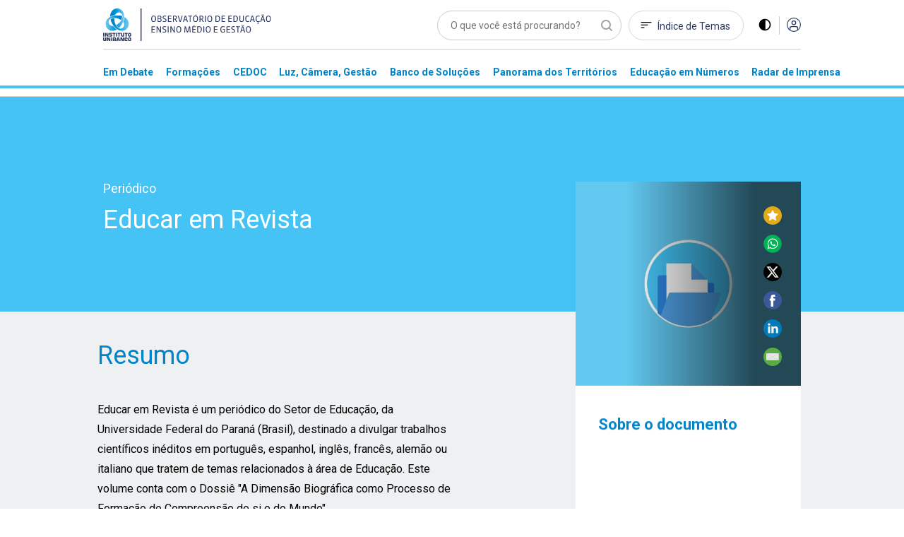

--- FILE ---
content_type: text/html; charset=utf-8
request_url: https://observatoriodeeducacao.institutounibanco.org.br/cedoc/detalhe/tf-educar-em-revista-37,9efd1037-845a-4dd7-bc24-a5ed9a710b4d
body_size: 80395
content:
<!DOCTYPE html>
<html lang="pt-br">
<head>
    <meta charset="utf-8" />
    <meta name="viewport" content="width=device-width, initial-scale=1, maximum-scale=5, user-scalable=yes">
    <meta http-equiv="x-ua-compatible" content="ie=edge">

    <!-- Preload critical resources -->
    <!-- End Preload critical resources -->

    <!-- Google Tag Manager -->
    <script>
        (function (w, d, s, l, i) {
            w[l] = w[l] || []; w[l].push({
                'gtm.start':
                    new Date().getTime(), event: 'gtm.js'
            }); var f = d.getElementsByTagName(s)[0],
                j = d.createElement(s), dl = l != 'dataLayer' ? '&l=' + l : ''; j.async = true; j.src =
                    'https://www.googletagmanager.com/gtm.js?id=' + i + dl; f.parentNode.insertBefore(j, f);
        })(window, document, 'script', 'dataLayer', 'GTM-WZG4CPN');</script>
    <!-- End Google Tag Manager -->
    <link rel="stylesheet" href="/assets/css/pages/animations/gh-animation.css">

    <script id="jquery" src="/lib/jquery/dist/jquery.min.js"></script>

    <link rel="preload" href="/assets/css/main.css?v=gOp3Fi_99CbrtEXmnwlu9_3fghFFl2MhnyFor9Izb68" as="style" onload="this.onload=null;this.rel='stylesheet'" />
    <noscript><link rel="stylesheet" href="/assets/css/main.css?v=gOp3Fi_99CbrtEXmnwlu9_3fghFFl2MhnyFor9Izb68" /></noscript>
    <link href="/assets/img/header/logo-instituto.svg" as="image" />
    <link rel="stylesheet" href="/assets/css/pages/components/layout-blocks/layout-block.css?v=meXtwlxcoqCuiFU5OKYiD_PPr_rSRvx31hF_NMiJPdY">
    <link rel="stylesheet" href="/assets/css/pages/components/floating-menu.css?v=BTxXOJ-FPNQBktd-nJeKPIDjRybXx25Gji5AJCEGPaY">
    <link rel="preload" href="/assets/fonts/fontawesome/css/fontawesome.css" as="style" onload="this.onload=null;this.rel='stylesheet'" />
    <noscript><link href="/assets/fonts/fontawesome/css/fontawesome.css" rel="stylesheet" /></noscript>
    <link rel="preload" href="/assets/fonts/fontawesome/css/brands.css" as="style" onload="this.onload=null;this.rel='stylesheet'" />
    <noscript><link href="/assets/fonts/fontawesome/css/brands.css" rel="stylesheet" /></noscript>
    <link href="/assets/fonts/fontawesome/css/regular.css" rel="stylesheet" />
    <link href="/assets/fonts/fontawesome/css/solid.css" rel="stylesheet" />
    <link rel="icon" type="image/png" href="/assets/img/favicons/favicon-96x96.png" sizes="96x96" />
    <link rel="icon" type="image/svg+xml" href="/assets/img/favicons/favicon.svg" />
    <link rel="shortcut icon" href="/assets/img/favicons/favicon.ico" />
    <link rel="apple-touch-icon" sizes="180x180" href="/assets/img/favicons/apple-touch-icon.png" />
    <meta name="apple-mobile-web-app-title" content="Observatório de Educação" />
    <link rel="manifest" href="/assets/img/favicons/site.webmanifest" />
    <meta name="theme-color" content="#ffffff">

    <link rel="preconnect" href="https://www.googletagmanager.com">
    <link rel="preconnect" href="https://www.google-analytics.com">
    <link rel="preconnect" href="https://stats.g.doubleclick.net">
    <link rel="preconnect" href="https://tag.goadopt.io">

    
    <link rel="stylesheet" type="text/css" href="//cdn.jsdelivr.net/npm/slick-carousel@1.8.1/slick/slick.css" />
    <link rel="stylesheet" href="/assets/css/pages/cedoc/entrevista-detalhes.css?v=uWCIdO4Vhk5cBoTK1tDpwMQRn9mNNgZ9xp-1bZ1r0KI">
    


<meta name="description" content=" CEDOC. Educar em Revista &#xE9; um peri&#xF3;dico do Setor de Educa&#xE7;&#xE3;o, da Universidade Federal do Paran&#xE1; (Brasil), destinado a divulgar trabalhos cient&#xED;ficos in&#xE9;ditos em portugu&#xEA;s, espanhol, ingl&#xEA;s, franc&#xEA;s, alem&#xE3;o ou italiano que tratem de temas relacionados &#xE0; &#xE1;rea de Educa&#xE7;&#xE3;o. Este volume conta com o Dossi&#xEA; &quot;A Dimens&#xE3;o Biogr&#xE1;fica como Processo de Forma&#xE7;&#xE3;o de Compreens&#xE3;o d...">



<meta name="twitter:card" content="summary" />
<meta name="twitter:description" content="Educar em Revista &#xE9; um peri&#xF3;dico do Setor de Educa&#xE7;&#xE3;o, da Universidade Federal do Paran&#xE1; (Brasil), destinado a divulgar trabalhos cient&#xED;ficos in&#xE9;ditos em portugu&#xEA;s, espanhol, ingl&#xEA;s, franc&#xEA;s, alem&#xE3;o ou italiano que tratem de temas relacionados &#xE0; &#xE1;rea de Educa&#xE7;&#xE3;o. Este volume conta com o Dossi&#xEA; &quot;A Dimens&#xE3;o Biogr&#xE1;fica como Processo de Forma&#xE7;&#xE3;o de Compreens&#xE3;o d..." />
<meta name="twitter:title" content="Educar em Revista" />
<meta name="twitter:image" content="https://observatoriodeeducacao.institutounibanco.org.br/assets/img/imagens-padrao/cedoc.jpg?quality=80&amp;auto=False&amp;cache=604800" />

<meta property="og:url" content="https://observatoriodeeducacao.institutounibanco.org.br/cedoc/detalhe/tf-educar-em-revista-37,9efd1037-845a-4dd7-bc24-a5ed9a710b4d" />
<meta property="og:type" content="article" />
<meta property="og:locale" content="pt_BR" />
<meta property="og:title" content="Educar em Revista" />
<meta property="og:description" content="Educar em Revista &#xE9; um peri&#xF3;dico do Setor de Educa&#xE7;&#xE3;o, da Universidade Federal do Paran&#xE1; (Brasil), destinado a divulgar trabalhos cient&#xED;ficos in&#xE9;ditos em portugu&#xEA;s, espanhol, ingl&#xEA;s, franc&#xEA;s, alem&#xE3;o ou italiano que tratem de temas relacionados &#xE0; &#xE1;rea de Educa&#xE7;&#xE3;o. Este volume conta com o Dossi&#xEA; &quot;A Dimens&#xE3;o Biogr&#xE1;fica como Processo de Forma&#xE7;&#xE3;o de Compreens&#xE3;o d..." />
<meta property="og:image" itemprop="image" content="https://observatoriodeeducacao.institutounibanco.org.br/assets/img/imagens-padrao/cedoc.jpg?quality=80&amp;auto=False&amp;cache=604800" />


<meta property="og:site_name" content="Observatório de Educação" />
<meta property="fb:app_id" content="1159838810805640" />

<title>Educar em Revista | CEDOC | Observatório de Educação</title>

    <link rel="canonical" href="https://observatoriodeeducacao.institutounibanco.org.br/cedoc/detalhe/tf-educar-em-revista-37,9efd1037-845a-4dd7-bc24-a5ed9a710b4d" />



    <!--[if IE 9]>
      <link href="/lib/bootstrap/dist/css/bootstrap-ie9.min.css" rel="stylesheet">
    <![endif]-->
    <!--[if lte IE 8]>
      <link href="/lib/bootstrap/dist/css/bootstrap-ie8.min.css" rel="stylesheet">
      <script src="/lib/html5shiv/html5shiv.js"></script>
    <![endif]-->
</head>
<body>
    <!-- Google Tag Manager (noscript) -->
    <noscript>
        <iframe src="https://www.googletagmanager.com/ns.html?id=GTM-WZG4CPN" height="0" width="0" style="display:none;visibility:hidden"></iframe>
    </noscript>
    <!-- End Google Tag Manager (noscript) -->

    
<header>
    <!-- preview warning -->

    <!--menu desktop -->
    <div class="menu-desktop d-md-block d-none">
        <div class="container">

            <div class="row justify-content-center">

                <div class="col-xl-3 col-lg-4 col-md-4 col-sm-12">
                    <div id="wrapper-logo-header">
                        <a href="https://www.institutounibanco.org.br/" target="_blank" rel="noopener noreferrer">
                            <img id="header-logoiu-img" class="theme-default logo-instituto" src="/assets/img/header/logo-instituto.svg" alt="Logomarca do Instituto Unibanco" title="Instituto Unibanco" />
                            <img fetchpriority="low" id="header-logoiu-img-contraste" class="theme-dark logo-instituto" src="/assets/img/header/logo-instituto-white.svg" alt="Logomarca do Instituto Unibanco" title="Instituto Unibanco" />
                            <span class="target-blank-description">Abre em uma nova guia</span>
                        </a>

                        <a href="/">
                            <img id="header-logo-img" class="theme-default logo-observatorio" src="/assets/img/header/logo-observatorio.svg" alt="Logomarca do Obvervatório de Educação: Ensino Médio e Gestão" title="Obvervatório de Educação: Ensino Médio e Gestão" />
                            <img fetchpriority="low" id="header-logo-img-contraste" class="theme-dark logo-observatorio" src="/assets/img/header/logo-observatorio-white.svg" alt="Logomarca do Obvervatório de Educação: Ensino Médio e Gestão" title="Obvervatório de Educação: Ensino Médio e Gestão" />
                        </a>
                    </div>
                </div>

                <div class="col-xl-7 col-lg-8 col-md-8 col-sm-12">

                    <div class="wrapper-itens-topo">
                        <nav class="menu-header-nav" aria-label="menu principal" aria-labelledby="wrapper-item">
                            <label for="header-search" class="label"> Palavra Buscada </label>
                            <input tabindex="-1" class="align-top" placeholder="O que você está procurando?" type="search" name="header-search" id="header-search" />

                            <a href="/indice-de-temas" id="header-indice-temas" class="invert-dark">
                                Índice de Temas
                            </a>

                            <div id="contrast-mode-toggle">
                                <img id="header-contraste-img" class="invert-dark" src="/assets/img/contraste-2.svg" alt="imagem representativa do contraste">
                            </div>

                            <div class="divisor"></div>

                                <!-- SE O USUÁRIO NÃO ESTIVER LOGADO MOSTRAR ISSO, SENÃO MOSTRAR O MENU -->
                                <!-- Menu Deslogado - QUANDO NÃO LOGADO MOSTRAR ISSO -->
                                <a href="/area-do-cliente/login?returnUrl=L2NlZG9jL2RldGFsaGUvdGYtZWR1Y2FyLWVtLXJldmlzdGEtMzcsOWVmZDEwMzctODQ1YS00ZGQ3LWJjMjQtYTVlZDlhNzEwYjRk" title="Acessar">
                                    <img id="header-acessar-img" src="/assets/img/user.svg" alt="imagem representativa para acessar">
                                </a>
                                <!-- fim Menu Deslogado -->
                        </nav>
                    </div>
                </div>
            </div>
            <div class="row justify-content-center">
                <div class="col-xl-10 col-lg-12">
                    <hr />
                </div>
            </div>
            <div class="row justify-content-center">

                <div class="col-xl-10 col-lg-12">

                    <nav aria-label="Main" aria-labelledby="menu-list">

                        <ul id="menu-list" role="menu">

                                <li class="hover-menu" data-menu="em-debate" role="presentation">
                                    <a class="links-menu" id="link-em-debate" href="/em-debate" role="menuitem">
                                        <span class="links-menu">Em Debate</span>
                                    </a>
                                </li>
                                <li class="hover-menu" data-menu="formacoes" role="presentation">
                                    <a class="links-menu" id="link-formacoes" href="/formacoes" role="menuitem">
                                        <span class="links-menu">Forma&#xE7;&#xF5;es</span>
                                    </a>
                                </li>
                                <li class="hover-menu" data-menu="cedoc" role="presentation">
                                    <a class="links-menu" id="link-cedoc" href="/cedoc" role="menuitem">
                                        <span class="links-menu">CEDOC</span>
                                    </a>
                                </li>
                                <li class="hover-menu" data-menu="luz-camera-gestao" role="presentation">
                                    <a class="links-menu" id="link-luz-camera-gestao" href="/luz-camera-gestao" role="menuitem">
                                        <span class="links-menu">Luz, C&#xE2;mera, Gest&#xE3;o</span>
                                    </a>
                                </li>
                                <li class="hover-menu" data-menu="banco-de-solucoes" role="presentation">
                                    <a class="links-menu" id="link-banco-de-solucoes" href="/banco-de-solucoes" role="menuitem">
                                        <span class="links-menu">Banco de Solu&#xE7;&#xF5;es</span>
                                    </a>
                                </li>
                                <li class="hover-menu" data-menu="panorama-dos-territorios" role="presentation">
                                    <a class="links-menu" id="link-panorama-dos-territorios" href="/panorama-dos-territorios" role="menuitem">
                                        <span class="links-menu">Panorama dos Territ&#xF3;rios</span>
                                    </a>
                                </li>
                                <li class="hover-menu" data-menu="educacao-em-numeros" role="presentation">
                                    <a class="links-menu" id="link-educacao-em-numeros" href="/educacao-em-numeros" role="menuitem">
                                        <span class="links-menu">Educa&#xE7;&#xE3;o em N&#xFA;meros</span>
                                    </a>
                                </li>
                                <li class="hover-menu" data-menu="radar-de-imprensa" role="presentation">
                                    <a class="links-menu" id="link-radar-de-imprensa" href="/radar-de-imprensa" role="menuitem">
                                        <span class="links-menu">Radar de Imprensa</span>
                                    </a>
                                </li>
                        </ul>

                    </nav>

                </div>

            </div>

        </div>
        <div class="wrapper-general-menu" id="luz" style="display: none;">
            <div class="container">

                    <div class="row wrapper-menu justify-content-center" id="menu-em-debate" style="display: none;">
                        <div class="col-xl-4 col-md-5">
                                <a href="/em-debate" class="links-menu">
                                    <p>Explore a se&#xE7;&#xE3;o Em Debate</p>
                                </a>
                                <a href="https://observatoriodeeducacao.institutounibanco.org.br/em-debate/boletim-aprendizagem-em-foco" class="links-menu">
                                    <p>Confira todas as edi&#xE7;&#xF5;es do boletim Aprendizagem em Foco</p>
                                </a>
                        </div>


                        <div class="col-md-1">
                            <div class="separador"></div>
                        </div>
                        <div class="col-xl-5 col-md-6">
                            <div class="sobre-o-menu" data-menu="menu-em-debate">
                                <h3>Em Debate</h3>
                                <p>Pautas fundamentais para a gestão da educação pública brasileira abordadas a partir da curadoria do Instituto Unibanco que aproxima múltiplas visões.</p>
                            </div>
                        </div>

                    </div>
                    <div class="row wrapper-menu justify-content-center" id="menu-formacoes" style="display: none;">
                        <div class="col-xl-4 col-md-5">
                                <a href="/formacoes" class="links-menu">
                                    <p>Explore a se&#xE7;&#xE3;o Forma&#xE7;&#xF5;es</p>
                                </a>
                        </div>


                        <div class="col-md-1">
                            <div class="separador"></div>
                        </div>
                        <div class="col-xl-5 col-md-6">
                            <div class="sobre-o-menu" data-menu="menu-formacoes">
                                <h3>Forma&#xE7;&#xF5;es</h3>
                                <p>Nova seção reúne formações desenvolvidas pelo Instituto Unibanco e parceiros, que buscam apoiar o desenvolvimento profissional de gestores das secretarias e escolas públicas brasileiras. Você também encontra seleção especial de materiais do Observatório, verdadeiros objetos de aprendizagem para complementar os cursos.</p>
                            </div>
                        </div>

                    </div>
                    <div class="row wrapper-menu justify-content-center" id="menu-cedoc" style="display: none;">
                        <div class="col-xl-4 col-md-5">
                                <a href="/em-debate/colecao/pesquisa" class="links-menu">
                                    <p>Cole&#xE7;&#xF5;es</p>
                                </a>
                                <a href="/cedoc" class="links-menu">
                                    <p>Fa&#xE7;a a sua busca</p>
                                </a>
                                <a href="/cedoc/analise-visual" class="links-menu">
                                    <p>An&#xE1;lise Visual</p>
                                </a>
                                <a href="/cedoc/#navegue-por-temas" class="links-menu">
                                    <p>&#xCD;ndice de temas</p>
                                </a>
                                <a href="/cedoc/#como-funciona" class="links-menu">
                                    <p>Sobre o CEDOC</p>
                                </a>
                        </div>


                        <div class="col-md-1">
                            <div class="separador"></div>
                        </div>
                        <div class="col-xl-5 col-md-6">
                            <div class="sobre-o-menu" data-menu="menu-cedoc">
                                <h3>CEDOC Gest&#xE3;o em Educa&#xE7;&#xE3;o</h3>
                                <p><span style="font-weight: 400;">Mais de 20 mil documentos sobre gest&atilde;o e Ensino M&eacute;dio produzidos por diversas fontes nacionais e internacionais. Escolha um tema para ser explorado dinamicamente e, a partir dele, consulte disserta&ccedil;&otilde;es, teses, artigos, peri&oacute;dicos, legisla&ccedil;&otilde;es, materiais audiovisuais, entre outros.</span></p>
                            </div>
                        </div>

                    </div>
                    <div class="row wrapper-menu justify-content-center" id="menu-luz-camera-gestao" style="display: none;">
                        <div class="col-xl-4 col-md-5">
                                <a href="/luz-camera-gestao/webseries/pesquisa" class="links-menu">
                                    <p>Webs&#xE9;ries</p>
                                </a>
                                <a href="/luz-camera-gestao/#sobre-luz-camera-gestao" class="links-menu">
                                    <p>Sobre o Luz, C&#xE2;mera, Gest&#xE3;o</p>
                                </a>
                        </div>


                        <div class="col-md-1">
                            <div class="separador"></div>
                        </div>
                        <div class="col-xl-5 col-md-6">
                            <div class="sobre-o-menu" data-menu="menu-luz-camera-gestao">
                                <h3>Luz, C&#xE2;mera, Gest&#xE3;o</h3>
                                <p>Produ&ccedil;&atilde;o audiovisual do Instituto Unibanco sobre temas relevantes do contexto educacional, organizada em Webs&eacute;ries.</p>
                            </div>
                        </div>

                    </div>
                    <div class="row wrapper-menu justify-content-center" id="menu-banco-de-solucoes" style="display: none;">
                        <div class="col-xl-4 col-md-5">
                                <a href="/banco-de-solucoes" class="links-menu">
                                    <p>Explore o Banco de Solu&#xE7;&#xF5;es</p>
                                </a>
                        </div>


                        <div class="col-md-1">
                            <div class="separador"></div>
                        </div>
                        <div class="col-xl-5 col-md-6">
                            <div class="sobre-o-menu" data-menu="menu-banco-de-solucoes">
                                <h3>Banco de Solu&#xE7;&#xF5;es</h3>
                                <p>Se&ccedil;&atilde;o audiovisual que aborda os principais desafios do cotidiano da educa&ccedil;&atilde;o p&uacute;blica trazendo experi&ecirc;ncias relevantes de gestores, coordenadores pedag&oacute;gicos, professores, estudantes.</p>
                            </div>
                        </div>

                    </div>
                    <div class="row wrapper-menu justify-content-center" id="menu-panorama-dos-territorios" style="display: none;">
                        <div class="col-xl-4 col-md-5">
                                <a href="/panorama-dos-territorios" class="links-menu">
                                    <p>Navegue pelo Panorama dos Territ&#xF3;rios</p>
                                </a>
                        </div>


                        <div class="col-md-1">
                            <div class="separador"></div>
                        </div>
                        <div class="col-xl-5 col-md-6">
                            <div class="sobre-o-menu" data-menu="menu-panorama-dos-territorios">
                                <h3>Panorama dos Territ&#xF3;rios</h3>
                                <p style="text-align: left;">Esta se&ccedil;&atilde;o re&uacute;ne um conjunto de informa&ccedil;&otilde;es sobre os 26 estados brasileiros e o Distrito Federal com o objetivo de produzir um raio-x da educa&ccedil;&atilde;o p&uacute;blica brasileira no ensino m&eacute;dio.&nbsp;</p>
                            </div>
                        </div>

                    </div>
                    <div class="row wrapper-menu justify-content-center" id="menu-educacao-em-numeros" style="display: none;">
                        <div class="col-xl-4 col-md-5">
                                <a href="/educacao-em-numeros/analises-integradas" class="links-menu">
                                    <p>An&#xE1;lises Integradas</p>
                                </a>
                                <a href="/educacao-em-numeros/#como-funciona" class="links-menu">
                                    <p>Sobre o Educa&#xE7;&#xE3;o em N&#xFA;meros</p>
                                </a>
                        </div>


                        <div class="col-md-1">
                            <div class="separador"></div>
                        </div>
                        <div class="col-xl-5 col-md-6">
                            <div class="sobre-o-menu" data-menu="menu-educacao-em-numeros">
                                <h3>Educa&#xE7;&#xE3;o em N&#xFA;meros</h3>
                                <p>Indicadores educacionais, sociais e demogr&aacute;ficos de diversas fontes, reunidos em uma &uacute;nica plataforma e apresentados de forma visual e interativa. Tudo para apoiar sua pesquisa e an&aacute;lise sobre o ensino m&eacute;dio brasileiro.</p>
                            </div>
                        </div>

                    </div>
                    <div class="row wrapper-menu justify-content-center" id="menu-radar-de-imprensa" style="display: none;">
                        <div class="col-xl-4 col-md-5">
                                <a href="/radar-de-imprensa" class="links-menu">
                                    <p>Navegue pelas not&#xED;cias</p>
                                </a>
                                <a href="/radar-de-imprensa/#ultima-analise" class="links-menu">
                                    <p>An&#xE1;lise mais recente</p>
                                </a>
                                <a href="/radar-de-imprensa/pesquisa" class="links-menu">
                                    <p>Todas as an&#xE1;lises</p>
                                </a>
                        </div>


                        <div class="col-md-1">
                            <div class="separador"></div>
                        </div>
                        <div class="col-xl-5 col-md-6">
                            <div class="sobre-o-menu" data-menu="menu-radar-de-imprensa">
                                <h3>Radar de Imprensa</h3>
                                <p style="text-align: left;">Sele&ccedil;&atilde;o di&aacute;ria de not&iacute;cias, reportagens e artigos sobre educa&ccedil;&atilde;o publicados nos principais ve&iacute;culos de comunica&ccedil;&atilde;o do Brasil. <span style="font-weight: 400;">Al&eacute;m disso, tamb&eacute;m h&aacute; an&aacute;lises mensais sobre os temas em destaque.&nbsp;</span></p>
                            </div>
                        </div>

                    </div>


            </div>
        </div>

        <div class="linha-final-menu"></div>
    </div>

    <!--Fim menu desktop -->
    <!-- menu mobiel -->

    <div class="container menu-mobile d-md-none d-sm-block">

        <div class="row justify-content-center">

            <div class="col-xl-7 col-lg-9 col-md-8 col-sm-8 col-7">
                <a href="/" title="Unibanco - Obvervatório de Educação ensino médio e gestão">
                    <img id="header-logo-img-mobile" src="/assets/img/logo.svg" class="logo-img" alt="Obvervatório de Educação ensino médio e gestão">
                </a>
            </div>

            <div class="col-xl-3 col-lg-3 col-md-4 col-sm-4 col-5">

                <div class="wrapper-itens-topo-mobile">
                    <nav aria-labelledby="menu-logado">

                        <a href="#" title="Buscar">
                            <div class="wrapper-item-mobile" id="global-search-mobile">
                                <img id="header-search-img" src="/assets/img/mobile/busca.svg" alt="Buscar">
                            </div>
                        </a>

                        <div class="wrapper-item-mobile last">
                            <div id="menu-mobile-trigger" class="hamburguer-button">
                                <span class="hamburguer"></span>
                            </div>
                        </div>
                    </nav>


                </div>

            </div>

        </div>

    </div>
    <div class="menu-mobile menu-content-mobile">

        <div id="menu-mobile" class="menu-fechado">

            <div class="container">

                <div class="row">

                    <div class="col-12">

                        <nav class="main-menu" aria-labelledby="destaques">

                            <ul role="menu">

                                    <li role="menuitem">
                                        <a href="/em-debate" title="Página Em Debate">Em Debate</a>
                                    </li>
                                    <li role="menuitem">
                                        <a href="/formacoes" title="Página Forma&#xE7;&#xF5;es">Forma&#xE7;&#xF5;es</a>
                                    </li>
                                    <li role="menuitem">
                                        <a href="/cedoc" title="Página CEDOC">CEDOC</a>
                                    </li>
                                    <li role="menuitem">
                                        <a href="/luz-camera-gestao" title="Página Luz, C&#xE2;mera, Gest&#xE3;o">Luz, C&#xE2;mera, Gest&#xE3;o</a>
                                    </li>
                                    <li role="menuitem">
                                        <a href="/banco-de-solucoes" title="Página Banco de Solu&#xE7;&#xF5;es">Banco de Solu&#xE7;&#xF5;es</a>
                                    </li>
                                    <li role="menuitem">
                                        <a href="/panorama-dos-territorios" title="Página Panorama dos Territ&#xF3;rios">Panorama dos Territ&#xF3;rios</a>
                                    </li>
                                    <li role="menuitem">
                                        <a href="/educacao-em-numeros" title="Página Educa&#xE7;&#xE3;o em N&#xFA;meros">Educa&#xE7;&#xE3;o em N&#xFA;meros</a>
                                    </li>
                                    <li role="menuitem">
                                        <a href="/radar-de-imprensa" title="Página Radar de Imprensa">Radar de Imprensa</a>
                                    </li>

                            </ul>

                                <h3>Destaques</h3>
                            <ul class="destaques" role="menu">

                                        <li role="menuitem">
                                            <a href="/em-debate/ensino-hibrido" title="Página ensino-hibrido">
Ensino h&#xED;brido: conceitos e desafios                                            </a>
                                        </li>
                                        <li role="menuitem">
                                            <a href="/em-debate/enem" title="Página enem">
Enem: entenda trajet&#xF3;ria e relev&#xE2;ncia da avalia&#xE7;&#xE3;o                                            </a>
                                        </li>
                                        <li role="menuitem">
                                            <a href="/em-debate/bncc-desafios-para-implementacao" title="Página bncc-desafios-para-implementacao">
Desafios da BNCC                                            </a>
                                        </li>

                            </ul>
                        </nav>

                        <div class="wrapper-redes-sociais">
                            <a rel="noopener noreferrer" href="mailto:observatoriodeeducacao@institutounibanco.org.br" title="Contato por e-mail"><img id="header-email-img" alt="Email" class="social-icone" src="/assets/img/redes-sociais/email-lg.svg" title="Email" aria-label="ícone do Email" aria-hidden="true" /></a>
                                <a rel="noopener noreferrer" href="https://pt-br.facebook.com/institutounibanco/" title="Contato por Facebook" target="_blank" aria-label="ícone do Facebook" aria-hidden="true">
                                    <img id="header-facebook-img" alt="Facebook" class="social-icone" src="/assets/img/redes-sociais/fb-lg.svg" title="Facebook" aria-label="ícone do Facebook" aria-hidden="true" />
                                    <span class="target-blank-description">Abre em uma nova guia</span>
                                </a>
                                <a rel="noopener noreferrer" href="https://www.linkedin.com/company/instituto-unibanco" title="Contato por LinkedIn" target="_blank" aria-label="ícone do Linkedin" aria-hidden="true">
                                    <img id="header-linkedin-img" alt="LinkedIn" class="social-icone" src="/assets/img/redes-sociais/lk-lg.svg" title="Linkedin" aria-label="ícone do Linkedin" aria-hidden="true" />
                                    <span class="target-blank-description">Abre em uma nova guia</span>
                                </a>
                                <a rel="noopener noreferrer" href="https://twitter.com/inst_unibanco/" title="Contato por Twitter" target="_blank" aria-label="ícone do Twitter" aria-hidden="true">
                                    <img id="header-twitter-img" alt="Twitter" class="social-icone" src="/assets/img/redes-sociais/tt-lg.svg" title="Twitter" aria-label="ícone do Twitter" aria-hidden="true" />
                                    <span class="target-blank-description">Abre em uma nova guia</span>
                                </a>
                        </div>

                            <!-- Botão deslogado - Quando deslogado mostrar isso -->
                            <a href="/area-do-cliente/login?returnUrl=L2NlZG9jL2RldGFsaGUvdGYtZWR1Y2FyLWVtLXJldmlzdGEtMzcsOWVmZDEwMzctODQ1YS00ZGQ3LWJjMjQtYTVlZDlhNzEwYjRk" class="btn-entrar" title="Entrar">ENTRAR</a>
                            <!-- Botão deslogado -->
                    </div>

                </div>

            </div>

        </div>
    </div>

</header>

<div class="wrapper-pesquisa-completa-mobile">
    <div class="top-search-modal d-flex justify-content-between align-items-center">
        <div class="container">
            <div class="row">
                <div class="col-12 d-flex justify-content-between align-item-center">
                    <img id="header-logo2-img" class="theme-default" src="/assets/img/logo.svg" alt="Obvervatório de Educação ensino médio e gestão">
                    <img id="header-logo2-img-mobile" class="theme-dark" src="/assets/img/logo-white.svg" alt="Obvervatório de Educação ensino médio e gestão">

                    <div class="d-flex align-items-center">
                        <a href="javascript:void(0)" title="Fechar modal" class="full-search-close-mobile">
                            <img id="header-fechar-pesquisa-img" alt="Fechar pesquisa" class="d-inline-block align-middle" src="/assets/img/mobile-close.svg" title="Fechar pesquisa" />
                        </a>
                    </div>
                </div>
            </div>
        </div>
    </div>
    <form method="get" action="/pesquisa" id="frm-global-search">
        <!-- end top-search-modal -->
        <div class="container">
            <div class="row">
                <div class="col-12 d-flex justify-content-between align-item-center">
                    <label for="pesquisa" class="label"> Palavra Buscada </label>
                    <input type="search" name="q" id="global-search" placeholder="O que você está procurando?" />
                </div>
            </div>
        </div>

        <div class="container">
            <div class="row">
                <div class="col-12 d-flex justify-content-between align-item-center">
                    <div class="mobile-search-result">
                        <ul>
                                <li><a href="/pesquisa?q=Desigualdade racial na Educa&#xE7;&#xE3;o" title="Página de pesquisa por Desigualdade racial na Educa&#xE7;&#xE3;o">Desigualdade racial na Educa&#xE7;&#xE3;o</a></li>
                                <li><a href="/pesquisa?q=Educa&#xE7;&#xE3;o Integral" title="Página de pesquisa por Educa&#xE7;&#xE3;o Integral">Educa&#xE7;&#xE3;o Integral</a></li>
                                <li><a href="/pesquisa?q=BNCC" title="Página de pesquisa por BNCC">BNCC</a></li>
                        </ul>

                        <button type="submit" class="btn-default green-button verde-grama">BUSCAR</button>
                    </div>
                </div>
            </div>
        </div>
    </form>
    <!-- end mobile-search-result -->


</div>
<!-- end wrapper-pesquisa-mobile -->

<script>
    var search = window.location.search;
    var token = search.replace("?token=", "");

    function exitPreviewMode() {
        document.cookie = 'preview' + '=; expires=Thu, 01 Jan 1970 00:00:01 GMT; path=/';
        document.location.href = "/";
    }
</script>
    <main role="main" id="main-component">
        


<!-- breadcrumb -->
<section class="default-heading-detalhe blue-light">
    <div class="container">
        <div class="row justify-content-center">
            <div class="col-xl-10 col-lg-12">
                <div class="row">
                    <div class="ol-xl-7 col-lg-8 col-md-8 col-sm-10 d-flex flex-column justify-content-center pl-0" style="padding-left: 0">
                        <span class="bottom-to-fade">Peri&#xF3;dico</span>
                        <h1 class="bottom-to-fade">Educar em Revista</h1>
                    </div>
                </div>
            </div>
        </div>
    </div>
</section>

<!--inicio section conteudo -->
<section class="conteudo-detalhe-entrevista">
    <div class="container">
        <!-- inicio row -->
        <div class="row justify-content-center">
            <div class="col-xl-7 col-lg-8 col-md-8 col-sm-12 summary">
                <h2 class="bottom-to-fade">Resumo</h2>

                <div class="content">
                    <p>Educar em Revista é um periódico do Setor de Educação, da Universidade Federal do Paraná (Brasil), destinado a divulgar trabalhos científicos inéditos em português, espanhol, inglês, francês, alemão ou italiano que tratem de temas relacionados à área de Educação. Este volume conta com o Dossiê "A Dimensão Biográfica como Processo de Formação de Compreensão de si e do Mundo".</p>
                </div>




                <hr class="horizontal-separator" />


                    
        

    <section class="layout-block block-highlights mobile-stacked desktop-fluid " style="background-color:#EFF0F2">
            <div class="container">
                <div class="row ">
                    <div class="">
                        <div class="block stack">
                                <a href="/cedoc/detalhe/tf-indicadores-para-avaliacao-das-politicas-publicas-de-educacao-ambiental-nas-escolas-uma-analise-a-luz-do-ciclo-de-politicas-e-da-teoria-da-atuacao,598ef549-fce2-4907-8a85-1b9d67bfca4a" class="item" title="Indicadores para avalia&#xE7;&#xE3;o das pol&#xED;ticas p&#xFA;blicas de Educa&#xE7;&#xE3;o Ambiental nas escolas: uma an&#xE1;lise &#xE0; luz do ciclo de pol&#xED;ticas e da teoria da atua&#xE7;&#xE3;o">
                                    <div class="cover " style="background-image:  url('https://observatoriodeeducacao.institutounibanco.org.br/assets/img/imagens-padrao/cedoc.jpg'); border-color: #5dc5f5;">
                                    </div>
                                    <div class="content">
                                            <h3 class="headline" style="color: #5dc5f5">Composi&#xE7;ao(in)</h3>
                                            <p class="title">Indicadores para avalia&#xE7;&#xE3;o das pol&#xED;ticas p&#xFA;blicas de Educa&#xE7;&#xE3;o Ambiental nas escolas: uma an&#xE1;lise &#xE0; luz do ciclo de pol&#xED;ticas e da teoria da atua&#xE7;&#xE3;o</p>
                                    </div>
                                </a>
                                <a href="/cedoc/detalhe/tf-trabalho-e-politica-para-ensinar-historia-apontamentos-sobre-a-bncc-e-a-educacao-profissional-e-tecnologica,9f310337-93ca-437f-a19e-39045467102b" class="item" title="Trabalho e pol&#xED;tica para Ensinar Hist&#xF3;ria: apontamentos sobre a BNCC e a Educa&#xE7;&#xE3;o Profissional e Tecnol&#xF3;gica">
                                    <div class="cover " style="background-image:  url('https://observatoriodeeducacao.institutounibanco.org.br/assets/img/imagens-padrao/cedoc.jpg'); border-color: #5dc5f5;">
                                    </div>
                                    <div class="content">
                                            <h3 class="headline" style="color: #5dc5f5">Composi&#xE7;ao(in)</h3>
                                            <p class="title">Trabalho e pol&#xED;tica para Ensinar Hist&#xF3;ria: apontamentos sobre a BNCC e a Educa&#xE7;&#xE3;o Profissional e Tecnol&#xF3;gica</p>
                                    </div>
                                </a>
                                <a href="/cedoc/detalhe/tf-as-politicas-publicas-de-livro-didatico-no-brasil-editais-do-pnld-de-biologia-em-questao,c233e585-f2aa-47ca-a883-50415be3f90d" class="item" title="As pol&#xED;ticas p&#xFA;blicas de livro did&#xE1;tico no Brasil: editais do PNLD de Biologia em quest&#xE3;o">
                                    <div class="cover " style="background-image:  url('https://observatoriodeeducacao.institutounibanco.org.br/assets/img/imagens-padrao/cedoc.jpg'); border-color: #5dc5f5;">
                                    </div>
                                    <div class="content">
                                            <h3 class="headline" style="color: #5dc5f5">Composi&#xE7;ao(in)</h3>
                                            <p class="title">As pol&#xED;ticas p&#xFA;blicas de livro did&#xE1;tico no Brasil: editais do PNLD de Biologia em quest&#xE3;o</p>
                                    </div>
                                </a>
                                <a href="/cedoc/detalhe/tf-educacao-para-as-relacoes-etnico-raciais-e-a-formacao-de-professores-de-historia-nas-novas-diretrizes-para-a-formacao-de-professores,5533abf1-86c3-40dd-bf2d-8f7b36c401da" class="item" title="Educa&#xE7;&#xE3;o para as Rela&#xE7;&#xF5;es &#xC9;tnico-Raciais e a forma&#xE7;&#xE3;o de professores de Hist&#xF3;ria nas novas diretrizes para a forma&#xE7;&#xE3;o de professores!">
                                    <div class="cover " style="background-image:  url('https://observatoriodeeducacao.institutounibanco.org.br/assets/img/imagens-padrao/cedoc.jpg'); border-color: #5dc5f5;">
                                    </div>
                                    <div class="content">
                                            <h3 class="headline" style="color: #5dc5f5">Composi&#xE7;ao(in)</h3>
                                            <p class="title">Educa&#xE7;&#xE3;o para as Rela&#xE7;&#xF5;es &#xC9;tnico-Raciais e a forma&#xE7;&#xE3;o de professores de Hist&#xF3;ria nas novas diretrizes para a forma&#xE7;&#xE3;o de professores!</p>
                                    </div>
                                </a>
                                <a href="/cedoc/detalhe/tf-uma-educacao-para-o-fim-do-mundo-os-desafios-socioambientais-contemporaneos-e-o-papel-da-educacao-ambiental-em-contextos-escolarizados,963186c0-e17b-4d8e-9463-b449e3163589" class="item" title="Uma educa&#xE7;&#xE3;o para o fim do mundo? Os desafios socioambientais contempor&#xE2;neos e o papel da Educa&#xE7;&#xE3;o Ambiental em contextos escolarizados">
                                    <div class="cover " style="background-image:  url('https://observatoriodeeducacao.institutounibanco.org.br/assets/img/imagens-padrao/cedoc.jpg'); border-color: #5dc5f5;">
                                    </div>
                                    <div class="content">
                                            <h3 class="headline" style="color: #5dc5f5">Composi&#xE7;ao(in)</h3>
                                            <p class="title">Uma educa&#xE7;&#xE3;o para o fim do mundo? Os desafios socioambientais contempor&#xE2;neos e o papel da Educa&#xE7;&#xE3;o Ambiental em contextos escolarizados</p>
                                    </div>
                                </a>
                        </div>
                        <div class="block carousel">
                                <a href="/cedoc/detalhe/tf-indicadores-para-avaliacao-das-politicas-publicas-de-educacao-ambiental-nas-escolas-uma-analise-a-luz-do-ciclo-de-politicas-e-da-teoria-da-atuacao,598ef549-fce2-4907-8a85-1b9d67bfca4a" class="item" title="Indicadores para avalia&#xE7;&#xE3;o das pol&#xED;ticas p&#xFA;blicas de Educa&#xE7;&#xE3;o Ambiental nas escolas: uma an&#xE1;lise &#xE0; luz do ciclo de pol&#xED;ticas e da teoria da atua&#xE7;&#xE3;o">
                                    <div class="cover" style="background-image: url('https://observatoriodeeducacao.institutounibanco.org.br/assets/img/imagens-padrao/cedoc.jpg'); border-color: #5dc5f5;">
                                    </div>
                                    <div class="content">
                                            <h3 class="headline" style="color: #5dc5f5">Composi&#xE7;ao(in)</h3>
                                            <p class="title">Indicadores para avalia&#xE7;&#xE3;o das pol&#xED;ticas p&#xFA;blicas de Educa&#xE7;&#xE3;o Ambiental nas escolas: uma an&#xE1;lise &#xE0; luz do ciclo de pol&#xED;ticas e da teoria da atua&#xE7;&#xE3;o</p>
                                    </div>
                                </a>
                                <a href="/cedoc/detalhe/tf-trabalho-e-politica-para-ensinar-historia-apontamentos-sobre-a-bncc-e-a-educacao-profissional-e-tecnologica,9f310337-93ca-437f-a19e-39045467102b" class="item" title="Trabalho e pol&#xED;tica para Ensinar Hist&#xF3;ria: apontamentos sobre a BNCC e a Educa&#xE7;&#xE3;o Profissional e Tecnol&#xF3;gica">
                                    <div class="cover" style="background-image: url('https://observatoriodeeducacao.institutounibanco.org.br/assets/img/imagens-padrao/cedoc.jpg'); border-color: #5dc5f5;">
                                    </div>
                                    <div class="content">
                                            <h3 class="headline" style="color: #5dc5f5">Composi&#xE7;ao(in)</h3>
                                            <p class="title">Trabalho e pol&#xED;tica para Ensinar Hist&#xF3;ria: apontamentos sobre a BNCC e a Educa&#xE7;&#xE3;o Profissional e Tecnol&#xF3;gica</p>
                                    </div>
                                </a>
                                <a href="/cedoc/detalhe/tf-as-politicas-publicas-de-livro-didatico-no-brasil-editais-do-pnld-de-biologia-em-questao,c233e585-f2aa-47ca-a883-50415be3f90d" class="item" title="As pol&#xED;ticas p&#xFA;blicas de livro did&#xE1;tico no Brasil: editais do PNLD de Biologia em quest&#xE3;o">
                                    <div class="cover" style="background-image: url('https://observatoriodeeducacao.institutounibanco.org.br/assets/img/imagens-padrao/cedoc.jpg'); border-color: #5dc5f5;">
                                    </div>
                                    <div class="content">
                                            <h3 class="headline" style="color: #5dc5f5">Composi&#xE7;ao(in)</h3>
                                            <p class="title">As pol&#xED;ticas p&#xFA;blicas de livro did&#xE1;tico no Brasil: editais do PNLD de Biologia em quest&#xE3;o</p>
                                    </div>
                                </a>
                                <a href="/cedoc/detalhe/tf-educacao-para-as-relacoes-etnico-raciais-e-a-formacao-de-professores-de-historia-nas-novas-diretrizes-para-a-formacao-de-professores,5533abf1-86c3-40dd-bf2d-8f7b36c401da" class="item" title="Educa&#xE7;&#xE3;o para as Rela&#xE7;&#xF5;es &#xC9;tnico-Raciais e a forma&#xE7;&#xE3;o de professores de Hist&#xF3;ria nas novas diretrizes para a forma&#xE7;&#xE3;o de professores!">
                                    <div class="cover" style="background-image: url('https://observatoriodeeducacao.institutounibanco.org.br/assets/img/imagens-padrao/cedoc.jpg'); border-color: #5dc5f5;">
                                    </div>
                                    <div class="content">
                                            <h3 class="headline" style="color: #5dc5f5">Composi&#xE7;ao(in)</h3>
                                            <p class="title">Educa&#xE7;&#xE3;o para as Rela&#xE7;&#xF5;es &#xC9;tnico-Raciais e a forma&#xE7;&#xE3;o de professores de Hist&#xF3;ria nas novas diretrizes para a forma&#xE7;&#xE3;o de professores!</p>
                                    </div>
                                </a>
                                <a href="/cedoc/detalhe/tf-uma-educacao-para-o-fim-do-mundo-os-desafios-socioambientais-contemporaneos-e-o-papel-da-educacao-ambiental-em-contextos-escolarizados,963186c0-e17b-4d8e-9463-b449e3163589" class="item" title="Uma educa&#xE7;&#xE3;o para o fim do mundo? Os desafios socioambientais contempor&#xE2;neos e o papel da Educa&#xE7;&#xE3;o Ambiental em contextos escolarizados">
                                    <div class="cover" style="background-image: url('https://observatoriodeeducacao.institutounibanco.org.br/assets/img/imagens-padrao/cedoc.jpg'); border-color: #5dc5f5;">
                                    </div>
                                    <div class="content">
                                            <h3 class="headline" style="color: #5dc5f5">Composi&#xE7;ao(in)</h3>
                                            <p class="title">Uma educa&#xE7;&#xE3;o para o fim do mundo? Os desafios socioambientais contempor&#xE2;neos e o papel da Educa&#xE7;&#xE3;o Ambiental em contextos escolarizados</p>
                                    </div>
                                </a>
                        </div>
                    </div>
                </div>
            </div>
    </section>



            </div>

            <div class="col-xl-3 col-lg-4 col-md-4">
                <div class="container-dados-entrevista">
                    <div class="cover" style="background: linear-gradient(270deg, rgba(0, 0, 0, 0.64) 21.01%, rgba(0, 0, 0, 0.00) 77.66%), url('https://observatoriodeeducacao.institutounibanco.org.br/assets/img/imagens-padrao/cedoc.jpg') lightgray 50% / cover no-repeat;">
                        <div class="compartilhar-padrao d-sm-block">
                            



<ul role="listbox">
    <li role="listitem">
        <a href="javascript:void(0)" onclick="MODALS.favoriteNotLogged({returnUrl: &#x27;L2NlZG9jL2RldGFsaGUvdGYtZWR1Y2FyLWVtLXJldmlzdGEtMzcsOWVmZDEwMzctODQ1YS00ZGQ3LWJjMjQtYTVlZDlhNzEwYjRk&#x27;})" title="Favoritar" class="on-favorite-handler" data-url="url-do-elemento">
            <svg id="favorite-fav3-img-9efd1037-845a-4dd7-bc24-a5ed9a710b4d" aria-hidden="true" class="favorite-star " xmlns="http://www.w3.org/2000/svg" width="36.782" height="36.781" viewBox="0 0 36.782 36.781">
                <path class="circle" d="M0,18.394a18.391,18.391,0,1,1,18.391,18.39A18.391,18.391,0,0,1,0,18.394Z" transform="translate(0 -0.003)" />
                <path class="star" d="M101.93,89.962l3.618,7.326,8.085,1.176-5.852,5.7,1.381,8.053-7.232-3.8-7.233,3.8,1.382-8.053-5.85-5.7,8.086-1.176Z" transform="translate(-83.54 -83.293)" fill="#fff" />
            </svg>
        </a>
    </li>
    <li role="listitem">
        <!-- Substituir a url pelo link dinamico -->
        <a rel="noopener noreferrer nofollow" href="https://wa.me/?text=https://observatoriodeeducacao.institutounibanco.org.br/cedoc/detalhe/tf-educar-em-revista-37,9efd1037-845a-4dd7-bc24-a5ed9a710b4d" data-action="share/whatsapp/share" target="_blank" title="Compartilhar no WhatsApp" alt="WhatsApp">
            <img id="favorite-whatsapp3-img-9efd1037-845a-4dd7-bc24-a5ed9a710b4d" class="social-icone" src="/assets/img/compartilhar/whatsapp.svg" alt="WhatsApp" />
            <img id="favorite-whatsapp3-img-contraste-9efd1037-845a-4dd7-bc24-a5ed9a710b4d" class="social-icone-contraste" src="/assets/img/compartilhar/whatsapp-alto-contraste.svg" alt="WhatsApp" />
            <span class="target-blank-description">Abre em uma nova guia</span>
        </a>
    </li>
    <li role="listitem">
        <!-- Substituir a #url pelo link dinamico -->
        <a rel="noopener noreferrer nofollow" href="https://twitter.com/intent/tweet?url=https://observatoriodeeducacao.institutounibanco.org.br/cedoc/detalhe/tf-educar-em-revista-37,9efd1037-845a-4dd7-bc24-a5ed9a710b4d" target="_blank" title="Compartilhar no Twitter" alt="Twitter">
            <img id="favorite-twitter3-img-9efd1037-845a-4dd7-bc24-a5ed9a710b4d" class="social-icone" src="/assets/img/compartilhar/twitter.svg" alt="Twitter" />
            <img id="favorite-twitter3-img-contraste-9efd1037-845a-4dd7-bc24-a5ed9a710b4d" class="social-icone-contraste" src="/assets/img/compartilhar/twitter-alto-contraste.svg" alt="Twitter" />
            <span class="target-blank-description">Abre em uma nova guia</span>
        </a>
    </li>
    <li role="listitem">
        <!-- Substituir a #url pelo link dinamico -->
        <a rel="noopener noreferrer nofollow" href="https://www.facebook.com/sharer/sharer.php?u=https://observatoriodeeducacao.institutounibanco.org.br/cedoc/detalhe/tf-educar-em-revista-37,9efd1037-845a-4dd7-bc24-a5ed9a710b4d" onclick="window.open('https://www.facebook.com/sharer/sharer.php?u=https://observatoriodeeducacao.institutounibanco.org.br/cedoc/detalhe/tf-educar-em-revista-37,9efd1037-845a-4dd7-bc24-a5ed9a710b4d', 'newwindow', 'width=600, height=700')" target="_blank" title="Compartilhar no Facebook" alt="Facebook">
            <img id="favorite-facebook3-img-9efd1037-845a-4dd7-bc24-a5ed9a710b4d" class="social-icone" src="/assets/img/compartilhar/facebook.svg" alt="Facebook" />
            <img id="favorite-facebook3-img-contraste-9efd1037-845a-4dd7-bc24-a5ed9a710b4d" class="social-icone-contraste" src="/assets/img/compartilhar/facebook-alto-contraste.svg" alt="Facebook" />
            <span class="target-blank-description">Abre em uma nova guia</span>
        </a>
    </li>
    <li role="listitem">
        <!-- Substituir a #url pelo link dinamico -->
        <a rel="noopener noreferrer nofollow" href="https://www.linkedin.com/sharing/share-offsite/?url=https://observatoriodeeducacao.institutounibanco.org.br/cedoc/detalhe/tf-educar-em-revista-37,9efd1037-845a-4dd7-bc24-a5ed9a710b4d" onclick="window.open('https://www.linkedin.com/sharing/share-offsite/?url=https://observatoriodeeducacao.institutounibanco.org.br/cedoc/detalhe/tf-educar-em-revista-37,9efd1037-845a-4dd7-bc24-a5ed9a710b4d', 'newwindow', 'width=600, height=700')" target="_blank" title="Compartilhar no Linkedin" alt="Linkedin">
            <img id="favorite-linkedin3-img-9efd1037-845a-4dd7-bc24-a5ed9a710b4d" class="social-icone" src="/assets/img/compartilhar/linkedin.svg" alt="Linkedin" />
            <img id="favorite-linkedin3-img-contraste-9efd1037-845a-4dd7-bc24-a5ed9a710b4d" class="social-icone-contraste" src="/assets/img/compartilhar/linkedin-alto-contraste.svg" alt="Linkedin" />
            <span class="target-blank-description">Abre em uma nova guia</span>
        </a>
    </li>
    <li role="listitem">
        <!-- Substituir a url pelo link dinamico -->
        <a rel="noopener noreferrer nofollow" href="mailto:?subject=Educar em Revista&amp;body=Veja este artigo: https://observatoriodeeducacao.institutounibanco.org.br/cedoc/detalhe/tf-educar-em-revista-37,9efd1037-845a-4dd7-bc24-a5ed9a710b4d"
           title="Compartilhar por e-mail" alt="Email">
            <img id="favorite-email3-img-9efd1037-845a-4dd7-bc24-a5ed9a710b4d" class="social-icone" src="/assets/img/compartilhar/email.svg" alt="Email" />
            <img id="favorite-email3-img-contraste-9efd1037-845a-4dd7-bc24-a5ed9a710b4d" class="social-icone-contraste" src="/assets/img/compartilhar/email-alto-contraste.svg" alt="Email" />
        </a>
    </li>
</ul>




                        </div>
                    </div>
                    <div class="content">
                        <h2 class="bottom-to-fade">Sobre o documento</h2>

                        <ul class="dados-entrevista bottom-to-fade" role="document">
                                <li><span>Data de publicação:</span> 2021</li>
                                <li><span>Local de publicação:</span> Curitiba</li>
                                <li><span>Instituição(ões) relacionada(s):</span> Setor de Educa&#xE7;&#xE3;o da Universidade Federal do Paran&#xE1; (Editora)</li>
                                <li><span>Identificadores:</span> ISSN 0104-4060</li>
                                <li><span>Fonte:</span> <a href="https://www.scielo.br/j/er/i/2021.v37/" target="_blank" title="Aviso: você será direcionado para uma página externa. O CEDOC não se responsabiliza pela permanência do link e seu conteúdo."><span class="target-blank-description">Abre em uma nova guia</span><em class="icon-link-ext"></em> https://www.scielo.br/j/er/i/2021.v37/</a></li>
                                <li><span>Data de Acesso à Fonte:</span> 03/04/2024</li>
                                <li><span>Suporte:</span> Texto</li>
                                <li><span>Tipologia:</span> Peri&#xF3;dico</li>
                                <li><span>Edição:</span> Volume 37</li>
                                    <li><span>Tipo Licença:</span> CCBY - Atribui&#xE7;&#xE3;o</li>
                        </ul>
                    </div>
                </div>
            </div>

        </div>
        <!-- fim row -->
    </div>
</section>
<!--fim section conteudo -->

    </main>

    
    <footer>
        

<div class="footer">
    <div class="wrapper-pesquisa-completa">
        <div class="wrapper-pesquisa-input">
            <div class="container">
                <div class="row">
                    <div class="col-lg-3 col-md-4">
                        <a href="/">
                            <img fetchpriority="low" id="footer-logo-img" class="theme-default" src="/assets/img/logo.svg" alt="Obvervatório de Educação: Ensino Médio e Gestão">
                            <img fetchpriority="low" id="footer-logo-img-contraste" class="theme-dark" src="/assets/img/logo-white.svg" alt="Obvervatório de Educação: Ensino Médio e Gestão">
                        </a>
                    </div>
                    <!-- end col-3 -->
                    <div class="col-lg-8 col-md-6">
                        <form method="get" action="/pesquisa" id="frm-pesquisa-global">
                            <input type="search" id="pesquisa-global" title="Palavra Buscada" name="pesquisa-global" placeholder="O que você está procurando?" required />
                            <button type="submit" class="btn-search-pesquisa-global">
                                <img id="footer-search-img" class="theme-default" src="/assets/img/pesquisa/search-thin.svg" alt="Pesquisar">
                                <img id="footer-search-img-contraste" class="theme-dark" src="/assets/img/pesquisa/search-thin-white.svg" alt="Pesquisar">
                            </button>
                        </form>
                    </div>
                    <!-- end col-8 -->
                    <div class="col-lg-1 col-md-2 align-self-center">
                        <a href="javascript:void(0)" title="Fechar modal" class="full-search-close">
                            <img id="footer-fechar-modal-img" class="d-inline-block align-middle" src="/assets/img/fechar-modal.svg" title="Fechar pesquisa" alt="Botão para encerrar a pesquisa" />
                            <p class="d-inline-block align-middle">fechar</p>
                        </a>
                    </div>
                    <!-- end col-8 -->
                </div>
                <!-- end row -->
            </div>
            <!-- end container -->
        </div>
        <!-- end wrapper-pesquisa-input -->
        <div class="container" role="navigation">
            <div class="row justify-content-center">
                <div class="col-lg-6">
                    <ul class="resultado-pesquisa">
                            <li>
                                <a href="/pesquisa?q=Desigualdade racial na Educa&#xE7;&#xE3;o" title="Página de pesquisa de Desigualdade racial na Educa&#xE7;&#xE3;o">Desigualdade racial na Educa&#xE7;&#xE3;o</a>
                            </li>
                            <li>
                                <a href="/pesquisa?q=Educa&#xE7;&#xE3;o Integral" title="Página de pesquisa de Educa&#xE7;&#xE3;o Integral">Educa&#xE7;&#xE3;o Integral</a>
                            </li>
                            <li>
                                <a href="/pesquisa?q=BNCC" title="Página de pesquisa de BNCC">BNCC</a>
                            </li>
                    </ul>
                </div>
            </div>
            <!-- end row -->
        </div>
        <!-- end container -->
    </div>
    <!-- end wrapper-pesquisa-completa -->
    <!-- footer rodape desktop -->

    <div class="container d-sm-block d-none">

        <div class="row justify-content-center">

            <div class="col-xl-4 col-md-5 col-sm-6">

                <div class="wrapper-footer-side">

                    <h2>OBSERVATÓRIO DE EDUCAÇÃO</h2>

                    <div class="menu-col" role="menu">
                        <ul>

                            <li role="menuitem">
                                <a title="Página Home" href="/">Home</a>
                            </li>

                                <li role="menuitem">
                                    <a href="/em-debate" title="Página Em Debate">Em Debate</a>
                                </li>
                                <li role="menuitem">
                                    <a href="/formacoes" title="Página Forma&#xE7;&#xF5;es">Forma&#xE7;&#xF5;es</a>
                                </li>
                                <li role="menuitem">
                                    <a href="/cedoc" title="Página CEDOC">CEDOC</a>
                                </li>
                                <li role="menuitem">
                                    <a href="/luz-camera-gestao" title="Página Luz, C&#xE2;mera, Gest&#xE3;o">Luz, C&#xE2;mera, Gest&#xE3;o</a>
                                </li>
                        </ul>

                        <ul>
                                <li role="menuitem">
                                    <a href="/banco-de-solucoes" title="Página Banco de Solu&#xE7;&#xF5;es">Banco de Solu&#xE7;&#xF5;es</a>
                                </li>
                                <li role="menuitem">
                                    <a href="/panorama-dos-territorios" title="Página Panorama dos Territ&#xF3;rios">Panorama dos Territ&#xF3;rios</a>
                                </li>
                                <li role="menuitem">
                                    <a href="/educacao-em-numeros" title="Página Educa&#xE7;&#xE3;o em N&#xFA;meros">Educa&#xE7;&#xE3;o em N&#xFA;meros</a>
                                </li>
                                <li role="menuitem">
                                    <a href="/radar-de-imprensa" title="Página Radar de Imprensa">Radar de Imprensa</a>
                                </li>

                            <li role="menuitem">
                                <a href="/sobre" title="Página Sobre">Sobre</a>
                            </li>
                        </ul>
                    </div>

                    <div class="wrapper-contatos">
                        <p>Fale conosco:</p>
                        <a rel="noopener noreferrer nofollow" href="mailto:observatoriodeeducacao@institutounibanco.org.br">
                            observatoriodeeducacao@institutounibanco.org.br
                        </a>
                        <div class="wrapper-redes-sociais">

                                <a rel="noopener noreferrer" href="https://pt-br.facebook.com/institutounibanco/" target="_blank">
                                    <img fetchpriority="low" id="footer-facebook-img" aria-hidden="true" class="social-icone" src="/assets/img/redes-sociais/fb.svg" alt="ícone do facebook do observatório" title="Facebook" />
                                    <img fetchpriority="low" id="footer-facebook-img-contraste" aria-hidden="true" class="social-icone-contraste" src="/assets/img/redes-sociais/fb.svg" alt="ícone do facebook do observatório" title="Facebook" />
                                    <span class="target-blank-description">Abre em uma nova guia</span>
                                </a>
                                <a rel="noopener  noreferrer" href="https://www.linkedin.com/company/instituto-unibanco" target="_blank">
                                    <img fetchpriority="low" id="footer-linkedin-img" aria-hidden="true" class="social-icone" src="/assets/img/redes-sociais/lk.svg" alt="ícone do linkedin do observatório" title="Linkedin" />
                                    <img fetchpriority="low" id="footer-linkedin-img-contraste" aria-hidden="true" class="social-icone-contraste" src="/assets/img/redes-sociais/lk.svg" alt="ícone do linkedin do observatório" title="Linkedin" />
                                    <span class="target-blank-description">Abre em uma nova guia</span>
                                </a>
                                <a rel="noopener noreferrer" href="https://twitter.com/inst_unibanco/" target="_blank">
                                    <img fetchpriority="low" id="footer-twitter-img" aria-hidden="true" class="social-icone" src="/assets/img/redes-sociais/tt.svg" alt="ícone do X/ twitter do observatório" title="X / Twitter" />
                                    <img fetchpriority ="low" id="footer-twitter-img-contraste" aria-hidden="true" class="social-icone-contraste x" src="/assets/img/redes-sociais/tt.svg" alt="ícone do X/ twitter do observatório" title="X / Twitter" />
                                    <span class="target-blank-description">Abre em uma nova guia</span>
                                </a>
                        </div>
                    </div>
                </div>

            </div>

            <div class="col-xl-2 col-md-2 d-none d-md-block"></div>

            <div class="col-xl-4 col-md-5 col-sm-6">

                <div class="wrapper-footer-side">

                    <h2>INSTITUTO UNIBANCO</h2>

                    <div class="menu-col" role="menu">
                        <ul>
                                <li role="menuitem" class="external-link">
                                    <a title="Instituto Unibanco Sobre" target="_blank" rel="noopener noreferrer" href="https://www.institutounibanco.org.br/o-instituto/sobre-nos/">Sobre<span class="target-blank-description">Abre em uma nova guia</span></a>
                                </li>
                                <li role="menuitem" class="external-link">
                                    <a title="Instituto Unibanco Hist&#xF3;ria" target="_blank" rel="noopener noreferrer" href="https://www.institutounibanco.org.br/o-instituto/relatorios/">Hist&#xF3;ria<span class="target-blank-description">Abre em uma nova guia</span></a>
                                </li>
                                <li role="menuitem" class="external-link">
                                    <a title="Instituto Unibanco Governan&#xE7;a" target="_blank" rel="noopener noreferrer" href="https://www.institutounibanco.org.br/o-instituto/governanca/">Governan&#xE7;a<span class="target-blank-description">Abre em uma nova guia</span></a>
                                </li>
                                <li role="menuitem" class="external-link">
                                    <a title="Instituto Unibanco Parceiros" target="_blank" rel="noopener noreferrer" href="https://www.institutounibanco.org.br/o-instituto/parceiros/">Parceiros<span class="target-blank-description">Abre em uma nova guia</span></a>
                                </li>
                            <li role="menuitem">
                                <a href="http://www.institutounibanco.org.br" target="_blank" rel="noopener noreferrer" class="link-unibanco" title="Instituto Unibanco">
                                    Saiba mais sobre o Instituto Unibanco acessando nossa p&#xE1;gina.
                                    <span class="target-blank-description">Abre em uma nova guia</span>
                                </a>
                            </li>
                        </ul>

                        <ul class="enderecos" role="menu">
                                <li role="menuitem">
                                    <p>
<p>Avenida Paulista, 2.073<br>Edifício Conjunto Nacional<br>Horsa II - 7º e 8º andares<br>CEP 01311-940 - São Paulo, SP</p>                                    </p>
                                </li>
                            <li role="menuitem">
                                    <a title="Termos de Uso" href="/termos-de-uso">
                                        <p class="external-link">Termos de Uso</p>
                                    </a>
                                    <a title="Política de privacidade" href="/politicas-de-privacidade">
                                        <p class="external-link">Política de privacidade</p>
                                    </a>
                            </li>
                        </ul>
                    </div>
                </div>
            </div>
        </div>
    </div>

    <div class="wrapper-direitos d-sm-block d-none">
        <div class="container">
            <div class="row">
                <div class="col-md-12">
                    <div class="direitos">
                        <img fetchpriority="low" id="footer-logoiu-img" class="theme-default" src="/assets/img/unibanco.png" alt="Logomarca do Instituto Unibanco" title="Instituto Unibanco">
                        <img fetchpriority="low" id="footer-logoiu-img-contraste" class="theme-dark" src="/assets/img/unibanco-white.png" alt="Logomarca do Instituto Unibanco" title="Instituto Unibanco">

                        <div class="divisor"></div>
                        <p>Todos os direitos reservados &#xA9; Instituto Unibanco 2024</p>
                    </div>
                </div>
            </div>
        </div>
    </div>
</div>

<!-- termina rodape desktop -->
<!-- rodape mobile -->

<div class="mobileRodape d-sm-none d-block">
    <div class="container">
        <div class="row">
            <div class="col-12">
                <img id="footer-logo-img-mobile" class="logo-mobile" src="/assets/img/unibanco.png" alt="Instituto Unibanco">
            </div>
        </div>

        <div class="row">
            <div class="col-12">
                <ul role="menu">
                        <li role="menuitem">
                            <a href="/em-debate" title="Página Em Debate">Em Debate</a>
                        </li>
                        <li role="menuitem">
                            <a href="/formacoes" title="Página Forma&#xE7;&#xF5;es">Forma&#xE7;&#xF5;es</a>
                        </li>
                        <li role="menuitem">
                            <a href="/cedoc" title="Página CEDOC">CEDOC</a>
                        </li>
                        <li role="menuitem">
                            <a href="/luz-camera-gestao" title="Página Luz, C&#xE2;mera, Gest&#xE3;o">Luz, C&#xE2;mera, Gest&#xE3;o</a>
                        </li>
                        <li role="menuitem">
                            <a href="/banco-de-solucoes" title="Página Banco de Solu&#xE7;&#xF5;es">Banco de Solu&#xE7;&#xF5;es</a>
                        </li>
                        <li role="menuitem">
                            <a href="/panorama-dos-territorios" title="Página Panorama dos Territ&#xF3;rios">Panorama dos Territ&#xF3;rios</a>
                        </li>
                        <li role="menuitem">
                            <a href="/educacao-em-numeros" title="Página Educa&#xE7;&#xE3;o em N&#xFA;meros">Educa&#xE7;&#xE3;o em N&#xFA;meros</a>
                        </li>
                        <li role="menuitem">
                            <a href="/radar-de-imprensa" title="Página Radar de Imprensa">Radar de Imprensa</a>
                        </li>
                </ul>
            </div>
        </div>

        <div class="row">
            <div class="col-12">
                <a href="http://www.institutounibanco.org.br" target="_blank" class="link-unibanco" title="Instituto Unibanco" rel="noopener">
                    Saiba mais sobre o Instituto Unibanco acessando nossa p&#xE1;gina.
                </a>
            </div>
        </div>

        <div class="row">
            <div class="col-lg-12">
                <div class="wrapper-redes-sociais">
                    <a rel="noopener nofollow noreferrer" href="mailto:observatoriodeeducacao@institutounibanco.org.br" title="Contato por e-mail"><img id="footer-email-img-mobile" aria-hidden="true" class="social-icone" src="/assets/img/redes-sociais/email.svg" alt="Email" title="Email" aria-label="ícone do email" aria-hidden="true" /></a>
                        <a rel="noopener noreferrer" href="https://pt-br.facebook.com/institutounibanco/" title="Contato por Facebook" target="_blank">
                            <img id="footer-facebook-img-mobile" aria-hidden="true" class="social-icone" src="/assets/img/redes-sociais/fb.svg" alt="Facebook" title="Facebook" aria-label="ícone do facebook" aria-hidden="true" />
                            <span class="target-blank-description">Abre em uma nova guia</span>
                        </a>
                        <a rel="noopener noreferrer" href="https://www.linkedin.com/company/instituto-unibanco" title="Contato por LinkedIn" target="_blank">
                            <img id="footer-linkedin-img-mobile" aria-hidden="true" class="social-icone" src="/assets/img/redes-sociais/lk.svg" alt="LinkedIn" title="Linkedin" aria-label="ícone do linkedin" aria-hidden="true" />
                            <span class="target-blank-description">Abre em uma nova guia</span>
                        </a>
                        <a rel="noopener noreferrer" href="https://twitter.com/inst_unibanco/" title="Contato por Twitter" target="_blank">
                            <img id="footer-twitter-img-mobile" aria-hidden="true" class="social-icone" src="/assets/img/redes-sociais/tt.svg" alt="Twitter" title="Twitter" aria-label="ícone do twitter" aria-hidden="true" />
                            <span class="target-blank-description">Abre em uma nova guia</span>
                        </a>
                </div>
            </div>
        </div>

        <div class="row">
            <div class="col-12">
                <p class="label">Fale conosco:</p>
                <a rel="noopener noreferrer nofollow" href="mailto:observatoriodeeducacao@institutounibanco.org.br" class="email" title="Contato por e-mail">observatoriodeeducacao@institutounibanco.org.br</a>
                <a title="Termos de Uso" href="/termos-de-uso">
                    <p class="external-link">Termos de Uso</p>
                </a>
                <a title="Política de privacidade" href="/politicas-de-privacidade">
                    <p class="external-link">Política de privacidade</p>
                </a>
                <p>Todos os direitos reservados &#xA9; Instituto Unibanco 2024</p>
            </div>
        </div>

    </div>

</div>


<!-- termina rodape mobile -->
<script src="/assets/js/pages/animations/gh-animation.js?v=S36sKKc9b6MN0c0IOng8gsxkpGzhnB3WkOyCJ7OIYF0" id="animations-js"></script>
<script src="/assets/js/app.js?v=7Csy0Kc7H0WE5CZd-R7ev8wKNzqS7ZJeRN67Hpsqedg" id="app-js"></script>
<script src="/assets/js/pages/modals/modals.js?v=5l2xjba76YD_U9rHSYgyPRPRuTBDutNS3a_8Rxf7P9A" id="modals"></script>
<script src="/lib/promise-polyfill/polyfill.min.js"></script>
<script src="/lib/fetch-polyfill/fetch.min.js"></script>
<script>
    window.addEventListener('load', function () {
        dieidi.triggerAnim();
    });
</script>

<!-- GTM Events -->
<script>
    window.dataLayer = window.dataLayer || [];

    // Active search filters
    var result = document.querySelectorAll("ul.filtros-usados li.filtro")

    if (result && result.forEach) {
        result.forEach(function (value) {
            if (value.dataset.filterValue) {
                window.dataLayer.push({
                    'search-filter': value.dataset.filterValue,
                    'event': 'filter-triggered'
                });
            }
        });
    }

    // Search results
    var countElement = document.getElementById("search-result-count");
    if (countElement) {
        dataLayer.push({
            'has-result': countElement.value > 0 ? 'Sim' : 'Não',
            'result-count': countElement.value,
            'event': 'search-result-triggered'
        });
    }
</script>
<script src="/lib/slick-carousel/slick.min.js"></script>
<script defer src="/lib/jquery-ui/moment.min.js?v=1hjUhpc44NwiNg8OwMu2QzJXhD8kcj-sJA3aCQZoUjg"></script>
<script src="/lib/jquery-ui/jquery-ui.min.js?v=xNjb53_rY-WmG-4L6tTl9m6PpqknWZvRt0rO1SRnJzw"></script>
<script defer src="/lib/jquery-ui/daterangepicker.min.js?v=g38_UQtL5282wJfKlPnv6HwKBYHa9eiyv5gNnzeIvDc"></script>
<script src="/assets/js/pages/components/layout-blocks/layout-blocks.js?v=4Yd6WpZw3Hi6rd3s9VFSkwAa9wlLnGs7nxbY7IvINP8"></script>
<script src="/assets/js/pages/components/floating-menu.js?v=EwrMV23lywBXi74dKG7SaFTNPHTmfySj4Rx9N3JZOD0"></script>
        
    <script type="text/javascript" async src="/lib/slick-carousel/slick.min.js"></script>
    <script type="text/javascript" async src="/lib/pdfobject/pdfobject.min.js"></script>

    <script src="/assets/js/pages/cedoc/cedoc.js?v=h8A1UlWaBFdr9S1uUYC5v-XDoEpnBptLqUz6Am78OHE"></script>

    <script>
        Cedoc.init();

        function tratarPdfInterno(url) {
            if (url.includes("?")) {
                return url + "&download=0#toolbar=0&navpanes=0&scrollbar=0";
            }
            return url + "?download=0#toolbar=0&navpanes=0&scrollbar=0";
        }

        function openPdfModal(url) {
            if (PDFObject.supportsPDFs) {
                $("#modal-pdf").toggleClass("modal-pdf-open");
                PDFObject.embed(url, "#pdf-content");
            } else {
                if (960 >= window.innerWidth) {
                    MODALS.createOnlyTextModal({
                        text: "Não é possível visualizar pelo mobile, acesse a versão desktop.",
                        btnOk: true,
                    });
                } else {
                    MODALS.createOnlyTextModal({
                        text: "Não é possível visualizar, seu dispositivo não suporta leitura de PDF. Utilize outro navegador ou dispositivo.",
                        btnOk: true,
                    });
                }
            }
        }

        $(document).ready(function () {

            $("#btn-close-modal-pdf").on("click", function () {
                $("#modal-pdf").removeClass("modal-pdf-open");
            });

                                });
    </script>

    <div id="modal-pdf" class="overlay-modal">
        <div class="wrapper-modal">
            <img id="btn-close-modal-pdf" class="btn-close" src="/assets/img/close-white.svg" rel="Fechar" title="Fechar" alt="Fechar">

            <div id="pdf-content" class="modal-content texto-modal"></div>
        </div>
    </div>

    </footer>

    <script>
        
        var title = document.title;
        var canonical = document.querySelector("link[rel='canonical']").href;
        var meta = document.querySelector("meta[name='description']").getAttribute('content');
    </script>

    <script>
            window.adoptChangeClasses = {
            styles: {
                web: {
                    card: {
                        adoptLink: {
                            display: 'none'
                        }, 
                        textRowContent: {
                            letterSpacing: '-0.2px'
                        }, 
                        textRowLinks: {
                            
                        },
                        buttonsContainer: {
                            display: 'flex',
                                flexDirection: 'column',
                                    width: '330px',
                                        gap: '10px',
                                            alignItems: 'stretch'
                        }
                    },
                    preferenceCard: {
                        smallTextFooter: {
                            display: 'none'
                        },
                        panel: {
                            width: '450px'
                        }
                    }
                },
                mobile: {
                    preferenceCard: {
                        smallTextFooter: {
                            display: 'none'
                        },
                        panel: {
                            width: 'auto',
                            left: '10px',
                            right: '11px'
                        }
                    }
                }
            },
            hasImportant: true,
                theme: 'light'
        }
    </script>

    <script>
        function changeResultOrdering(elementId) {
            let selectedOrderingUrl = document.getElementById(elementId).value;
            window.location = selectedOrderingUrl;
        }
    </script>
</body>
</html>


--- FILE ---
content_type: text/css
request_url: https://observatoriodeeducacao.institutounibanco.org.br/assets/css/main.css?v=gOp3Fi_99CbrtEXmnwlu9_3fghFFl2MhnyFor9Izb68
body_size: 192120
content:
@charset "UTF-8";@import"https://fonts.googleapis.com/css2?family=Raleway&family=Roboto:wght@100;300;400;500;700;900&display=swap";@import"https://fonts.googleapis.com/css2?family=Inter:ital,opsz,wght@0,14..32,100..900;1,14..32,100..900&display=swap";html,body,div,span,applet,object,iframe,h1,h2,h3,h4,h5,h6,p,blockquote,pre,a,abbr,acronym,address,big,cite,code,del,dfn,em,img,ins,kbd,q,s,samp,small,strike,strong,sub,sup,tt,var,b,u,i,center,dl,dt,dd,ol,ul,li,fieldset,form,label,legend,table,caption,tbody,tfoot,thead,tr,th,td,article,aside,canvas,details,embed,figure,figcaption,footer,header,hgroup,menu,nav,output,ruby,section,summary,time,mark,audio,video{margin:0;padding:0;border:0;font-size:100%;vertical-align:baseline}a,a:focus,a:visited,button,button:focus,button:visited,div,div:focus,div:visited,textarea:focus,textarea:visited,input:focus,input:visited{outline-offset:0px;outline:none}article,aside,details,figcaption,figure,footer,header,hgroup,menu,nav,section{display:block}body{line-height:1}ol,ul{list-style:none}blockquote,q{quotes:none}blockquote:before,blockquote:after,q:before,q:after{content:"";content:none}table{border-collapse:collapse;border-spacing:0}img{-webkit-user-select:none;-khtml-user-select:none;-moz-user-select:none;-o-user-select:none;user-select:none}a{text-decoration:none}/*!
 * Bootstrap Grid v4.0.0 (https://getbootstrap.com)
 * Copyright 2011-2018 The Bootstrap Authors
 * Copyright 2011-2018 Twitter, Inc.
 * Licensed under MIT (https://github.com/twbs/bootstrap/blob/master/LICENSE)
 */@-ms-viewport{width:device-width}html{box-sizing:border-box;-ms-overflow-style:scrollbar}*,*:before,*:after{box-sizing:inherit}.container{width:100%;padding-right:8px;padding-left:8px;margin-right:auto;margin-left:auto;max-width:95%}@media (min-width: 425px){.container{max-width:400px}}@media (min-width: 580px){.container{max-width:560px}}@media (min-width: 740px){.container{max-width:720px}}@media (min-width: 960px){.container{max-width:900px}}@media (min-width: 1120px){.container{max-width:1020px}}@media (min-width: 1320px){.container{max-width:1208px}}@media (min-width: 1520px){.container{max-width:1440px}}@media (min-width: 1700px){.container{max-width:1640px}}.container-fluid{width:100%;padding-right:8px;padding-left:8px;margin-right:auto;margin-left:auto}.row{display:flex;flex-wrap:wrap;margin-right:-8px;margin-left:-8px}.no-gutters{margin-right:0;margin-left:0}.no-gutters>.col,.no-gutters>[class*=col-]{padding-right:0;padding-left:0}.col-xgl,.col-xgl-auto,.col-xgl-12,.col-xgl-11,.col-xgl-10,.col-xgl-9,.col-xgl-8,.col-xgl-7,.col-xgl-6,.col-xgl-5,.col-xgl-4,.col-xgl-3,.col-xgl-2,.col-xgl-1,.col-xl,.col-xl-auto,.col-xl-12,.col-xl-11,.col-xl-10,.col-xl-9,.col-xl-8,.col-xl-7,.col-xl-6,.col-xl-5,.col-xl-4,.col-xl-3,.col-xl-2,.col-xl-1,.col-lg,.col-lg-auto,.col-lg-12,.col-lg-11,.col-lg-10,.col-lg-9,.col-lg-8,.col-lg-7,.col-lg-6,.col-lg-5,.col-lg-4,.col-lg-3,.col-lg-2,.col-lg-1,.col-md,.col-md-auto,.col-md-12,.col-md-11,.col-md-10,.col-md-9,.col-md-8,.col-md-7,.col-md-6,.col-md-5,.col-md-4,.col-md-3,.col-md-2,.col-md-1,.col-sm,.col-sm-auto,.col-sm-12,.col-sm-11,.col-sm-10,.col-sm-9,.col-sm-8,.col-sm-7,.col-sm-6,.col-sm-5,.col-sm-4,.col-sm-3,.col-sm-2,.col-sm-1,.col-ss,.col-ss-auto,.col-ss-12,.col-ss-11,.col-ss-10,.col-ss-9,.col-ss-8,.col-ss-7,.col-ss-6,.col-ss-5,.col-ss-4,.col-ss-3,.col-ss-2,.col-ss-1,.col-xs,.col-xs-auto,.col-xs-12,.col-xs-11,.col-xs-10,.col-xs-9,.col-xs-8,.col-xs-7,.col-xs-6,.col-xs-5,.col-xs-4,.col-xs-3,.col-xs-2,.col-xs-1,.col-xxs,.col-xxs-auto,.col-xxs-12,.col-xxs-11,.col-xxs-10,.col-xxs-9,.col-xxs-8,.col-xxs-7,.col-xxs-6,.col-xxs-5,.col-xxs-4,.col-xxs-3,.col-xxs-2,.col-xxs-1,.col,.col-auto,.col-12,.col-11,.col-10,.col-9,.col-8,.col-7,.col-6,.col-5,.col-4,.col-3,.col-2,.col-1{position:relative;width:100%;min-height:1px;padding-right:8px;padding-left:8px}.col{flex-basis:0;flex-grow:1;max-width:100%}.col-auto{flex:0 0 auto;width:auto;max-width:none}.col-1{flex:0 0 8.3333333333%;max-width:8.3333333333%}.col-2{flex:0 0 16.6666666667%;max-width:16.6666666667%}.col-3{flex:0 0 25%;max-width:25%}.col-4{flex:0 0 33.3333333333%;max-width:33.3333333333%}.col-5{flex:0 0 41.6666666667%;max-width:41.6666666667%}.col-6{flex:0 0 50%;max-width:50%}.col-7{flex:0 0 58.3333333333%;max-width:58.3333333333%}.col-8{flex:0 0 66.6666666667%;max-width:66.6666666667%}.col-9{flex:0 0 75%;max-width:75%}.col-10{flex:0 0 83.3333333333%;max-width:83.3333333333%}.col-11{flex:0 0 91.6666666667%;max-width:91.6666666667%}.col-12{flex:0 0 100%;max-width:100%}.order-first{order:-1}.order-last{order:13}.order-0{order:0}.order-1{order:1}.order-2{order:2}.order-3{order:3}.order-4{order:4}.order-5{order:5}.order-6{order:6}.order-7{order:7}.order-8{order:8}.order-9{order:9}.order-10{order:10}.order-11{order:11}.order-12{order:12}.offset-1{margin-left:8.3333333333%}.offset-2{margin-left:16.6666666667%}.offset-3{margin-left:25%}.offset-4{margin-left:33.3333333333%}.offset-5{margin-left:41.6666666667%}.offset-6{margin-left:50%}.offset-7{margin-left:58.3333333333%}.offset-8{margin-left:66.6666666667%}.offset-9{margin-left:75%}.offset-10{margin-left:83.3333333333%}.offset-11{margin-left:91.6666666667%}@media (min-width: 425px){.col-xxs{flex-basis:0;flex-grow:1;max-width:100%}.col-xxs-auto{flex:0 0 auto;width:auto;max-width:none}.col-xxs-1{flex:0 0 8.3333333333%;max-width:8.3333333333%}.col-xxs-2{flex:0 0 16.6666666667%;max-width:16.6666666667%}.col-xxs-3{flex:0 0 25%;max-width:25%}.col-xxs-4{flex:0 0 33.3333333333%;max-width:33.3333333333%}.col-xxs-5{flex:0 0 41.6666666667%;max-width:41.6666666667%}.col-xxs-6{flex:0 0 50%;max-width:50%}.col-xxs-7{flex:0 0 58.3333333333%;max-width:58.3333333333%}.col-xxs-8{flex:0 0 66.6666666667%;max-width:66.6666666667%}.col-xxs-9{flex:0 0 75%;max-width:75%}.col-xxs-10{flex:0 0 83.3333333333%;max-width:83.3333333333%}.col-xxs-11{flex:0 0 91.6666666667%;max-width:91.6666666667%}.col-xxs-12{flex:0 0 100%;max-width:100%}.order-xxs-first{order:-1}.order-xxs-last{order:13}.order-xxs-0{order:0}.order-xxs-1{order:1}.order-xxs-2{order:2}.order-xxs-3{order:3}.order-xxs-4{order:4}.order-xxs-5{order:5}.order-xxs-6{order:6}.order-xxs-7{order:7}.order-xxs-8{order:8}.order-xxs-9{order:9}.order-xxs-10{order:10}.order-xxs-11{order:11}.order-xxs-12{order:12}.offset-xxs-0{margin-left:0}.offset-xxs-1{margin-left:8.3333333333%}.offset-xxs-2{margin-left:16.6666666667%}.offset-xxs-3{margin-left:25%}.offset-xxs-4{margin-left:33.3333333333%}.offset-xxs-5{margin-left:41.6666666667%}.offset-xxs-6{margin-left:50%}.offset-xxs-7{margin-left:58.3333333333%}.offset-xxs-8{margin-left:66.6666666667%}.offset-xxs-9{margin-left:75%}.offset-xxs-10{margin-left:83.3333333333%}.offset-xxs-11{margin-left:91.6666666667%}}@media (min-width: 580px){.col-xs{flex-basis:0;flex-grow:1;max-width:100%}.col-xs-auto{flex:0 0 auto;width:auto;max-width:none}.col-xs-1{flex:0 0 8.3333333333%;max-width:8.3333333333%}.col-xs-2{flex:0 0 16.6666666667%;max-width:16.6666666667%}.col-xs-3{flex:0 0 25%;max-width:25%}.col-xs-4{flex:0 0 33.3333333333%;max-width:33.3333333333%}.col-xs-5{flex:0 0 41.6666666667%;max-width:41.6666666667%}.col-xs-6{flex:0 0 50%;max-width:50%}.col-xs-7{flex:0 0 58.3333333333%;max-width:58.3333333333%}.col-xs-8{flex:0 0 66.6666666667%;max-width:66.6666666667%}.col-xs-9{flex:0 0 75%;max-width:75%}.col-xs-10{flex:0 0 83.3333333333%;max-width:83.3333333333%}.col-xs-11{flex:0 0 91.6666666667%;max-width:91.6666666667%}.col-xs-12{flex:0 0 100%;max-width:100%}.order-xs-first{order:-1}.order-xs-last{order:13}.order-xs-0{order:0}.order-xs-1{order:1}.order-xs-2{order:2}.order-xs-3{order:3}.order-xs-4{order:4}.order-xs-5{order:5}.order-xs-6{order:6}.order-xs-7{order:7}.order-xs-8{order:8}.order-xs-9{order:9}.order-xs-10{order:10}.order-xs-11{order:11}.order-xs-12{order:12}.offset-xs-0{margin-left:0}.offset-xs-1{margin-left:8.3333333333%}.offset-xs-2{margin-left:16.6666666667%}.offset-xs-3{margin-left:25%}.offset-xs-4{margin-left:33.3333333333%}.offset-xs-5{margin-left:41.6666666667%}.offset-xs-6{margin-left:50%}.offset-xs-7{margin-left:58.3333333333%}.offset-xs-8{margin-left:66.6666666667%}.offset-xs-9{margin-left:75%}.offset-xs-10{margin-left:83.3333333333%}.offset-xs-11{margin-left:91.6666666667%}}@media (min-width: 740px){.col-ss{flex-basis:0;flex-grow:1;max-width:100%}.col-ss-auto{flex:0 0 auto;width:auto;max-width:none}.col-ss-1{flex:0 0 8.3333333333%;max-width:8.3333333333%}.col-ss-2{flex:0 0 16.6666666667%;max-width:16.6666666667%}.col-ss-3{flex:0 0 25%;max-width:25%}.col-ss-4{flex:0 0 33.3333333333%;max-width:33.3333333333%}.col-ss-5{flex:0 0 41.6666666667%;max-width:41.6666666667%}.col-ss-6{flex:0 0 50%;max-width:50%}.col-ss-7{flex:0 0 58.3333333333%;max-width:58.3333333333%}.col-ss-8{flex:0 0 66.6666666667%;max-width:66.6666666667%}.col-ss-9{flex:0 0 75%;max-width:75%}.col-ss-10{flex:0 0 83.3333333333%;max-width:83.3333333333%}.col-ss-11{flex:0 0 91.6666666667%;max-width:91.6666666667%}.col-ss-12{flex:0 0 100%;max-width:100%}.order-ss-first{order:-1}.order-ss-last{order:13}.order-ss-0{order:0}.order-ss-1{order:1}.order-ss-2{order:2}.order-ss-3{order:3}.order-ss-4{order:4}.order-ss-5{order:5}.order-ss-6{order:6}.order-ss-7{order:7}.order-ss-8{order:8}.order-ss-9{order:9}.order-ss-10{order:10}.order-ss-11{order:11}.order-ss-12{order:12}.offset-ss-0{margin-left:0}.offset-ss-1{margin-left:8.3333333333%}.offset-ss-2{margin-left:16.6666666667%}.offset-ss-3{margin-left:25%}.offset-ss-4{margin-left:33.3333333333%}.offset-ss-5{margin-left:41.6666666667%}.offset-ss-6{margin-left:50%}.offset-ss-7{margin-left:58.3333333333%}.offset-ss-8{margin-left:66.6666666667%}.offset-ss-9{margin-left:75%}.offset-ss-10{margin-left:83.3333333333%}.offset-ss-11{margin-left:91.6666666667%}}@media (min-width: 960px){.col-sm{flex-basis:0;flex-grow:1;max-width:100%}.col-sm-auto{flex:0 0 auto;width:auto;max-width:none}.col-sm-1{flex:0 0 8.3333333333%;max-width:8.3333333333%}.col-sm-2{flex:0 0 16.6666666667%;max-width:16.6666666667%}.col-sm-3{flex:0 0 25%;max-width:25%}.col-sm-4{flex:0 0 33.3333333333%;max-width:33.3333333333%}.col-sm-5{flex:0 0 41.6666666667%;max-width:41.6666666667%}.col-sm-6{flex:0 0 50%;max-width:50%}.col-sm-7{flex:0 0 58.3333333333%;max-width:58.3333333333%}.col-sm-8{flex:0 0 66.6666666667%;max-width:66.6666666667%}.col-sm-9{flex:0 0 75%;max-width:75%}.col-sm-10{flex:0 0 83.3333333333%;max-width:83.3333333333%}.col-sm-11{flex:0 0 91.6666666667%;max-width:91.6666666667%}.col-sm-12{flex:0 0 100%;max-width:100%}.order-sm-first{order:-1}.order-sm-last{order:13}.order-sm-0{order:0}.order-sm-1{order:1}.order-sm-2{order:2}.order-sm-3{order:3}.order-sm-4{order:4}.order-sm-5{order:5}.order-sm-6{order:6}.order-sm-7{order:7}.order-sm-8{order:8}.order-sm-9{order:9}.order-sm-10{order:10}.order-sm-11{order:11}.order-sm-12{order:12}.offset-sm-0{margin-left:0}.offset-sm-1{margin-left:8.3333333333%}.offset-sm-2{margin-left:16.6666666667%}.offset-sm-3{margin-left:25%}.offset-sm-4{margin-left:33.3333333333%}.offset-sm-5{margin-left:41.6666666667%}.offset-sm-6{margin-left:50%}.offset-sm-7{margin-left:58.3333333333%}.offset-sm-8{margin-left:66.6666666667%}.offset-sm-9{margin-left:75%}.offset-sm-10{margin-left:83.3333333333%}.offset-sm-11{margin-left:91.6666666667%}}@media (min-width: 1120px){.col-md{flex-basis:0;flex-grow:1;max-width:100%}.col-md-auto{flex:0 0 auto;width:auto;max-width:none}.col-md-1{flex:0 0 8.3333333333%;max-width:8.3333333333%}.col-md-2{flex:0 0 16.6666666667%;max-width:16.6666666667%}.col-md-3{flex:0 0 25%;max-width:25%}.col-md-4{flex:0 0 33.3333333333%;max-width:33.3333333333%}.col-md-5{flex:0 0 41.6666666667%;max-width:41.6666666667%}.col-md-6{flex:0 0 50%;max-width:50%}.col-md-7{flex:0 0 58.3333333333%;max-width:58.3333333333%}.col-md-8{flex:0 0 66.6666666667%;max-width:66.6666666667%}.col-md-9{flex:0 0 75%;max-width:75%}.col-md-10{flex:0 0 83.3333333333%;max-width:83.3333333333%}.col-md-11{flex:0 0 91.6666666667%;max-width:91.6666666667%}.col-md-12{flex:0 0 100%;max-width:100%}.order-md-first{order:-1}.order-md-last{order:13}.order-md-0{order:0}.order-md-1{order:1}.order-md-2{order:2}.order-md-3{order:3}.order-md-4{order:4}.order-md-5{order:5}.order-md-6{order:6}.order-md-7{order:7}.order-md-8{order:8}.order-md-9{order:9}.order-md-10{order:10}.order-md-11{order:11}.order-md-12{order:12}.offset-md-0{margin-left:0}.offset-md-1{margin-left:8.3333333333%}.offset-md-2{margin-left:16.6666666667%}.offset-md-3{margin-left:25%}.offset-md-4{margin-left:33.3333333333%}.offset-md-5{margin-left:41.6666666667%}.offset-md-6{margin-left:50%}.offset-md-7{margin-left:58.3333333333%}.offset-md-8{margin-left:66.6666666667%}.offset-md-9{margin-left:75%}.offset-md-10{margin-left:83.3333333333%}.offset-md-11{margin-left:91.6666666667%}}@media (min-width: 1320px){.col-lg{flex-basis:0;flex-grow:1;max-width:100%}.col-lg-auto{flex:0 0 auto;width:auto;max-width:none}.col-lg-1{flex:0 0 8.3333333333%;max-width:8.3333333333%}.col-lg-2{flex:0 0 16.6666666667%;max-width:16.6666666667%}.col-lg-3{flex:0 0 25%;max-width:25%}.col-lg-4{flex:0 0 33.3333333333%;max-width:33.3333333333%}.col-lg-5{flex:0 0 41.6666666667%;max-width:41.6666666667%}.col-lg-6{flex:0 0 50%;max-width:50%}.col-lg-7{flex:0 0 58.3333333333%;max-width:58.3333333333%}.col-lg-8{flex:0 0 66.6666666667%;max-width:66.6666666667%}.col-lg-9{flex:0 0 75%;max-width:75%}.col-lg-10{flex:0 0 83.3333333333%;max-width:83.3333333333%}.col-lg-11{flex:0 0 91.6666666667%;max-width:91.6666666667%}.col-lg-12{flex:0 0 100%;max-width:100%}.order-lg-first{order:-1}.order-lg-last{order:13}.order-lg-0{order:0}.order-lg-1{order:1}.order-lg-2{order:2}.order-lg-3{order:3}.order-lg-4{order:4}.order-lg-5{order:5}.order-lg-6{order:6}.order-lg-7{order:7}.order-lg-8{order:8}.order-lg-9{order:9}.order-lg-10{order:10}.order-lg-11{order:11}.order-lg-12{order:12}.offset-lg-0{margin-left:0}.offset-lg-1{margin-left:8.3333333333%}.offset-lg-2{margin-left:16.6666666667%}.offset-lg-3{margin-left:25%}.offset-lg-4{margin-left:33.3333333333%}.offset-lg-5{margin-left:41.6666666667%}.offset-lg-6{margin-left:50%}.offset-lg-7{margin-left:58.3333333333%}.offset-lg-8{margin-left:66.6666666667%}.offset-lg-9{margin-left:75%}.offset-lg-10{margin-left:83.3333333333%}.offset-lg-11{margin-left:91.6666666667%}}@media (min-width: 1520px){.col-xl{flex-basis:0;flex-grow:1;max-width:100%}.col-xl-auto{flex:0 0 auto;width:auto;max-width:none}.col-xl-1{flex:0 0 8.3333333333%;max-width:8.3333333333%}.col-xl-2{flex:0 0 16.6666666667%;max-width:16.6666666667%}.col-xl-3{flex:0 0 25%;max-width:25%}.col-xl-4{flex:0 0 33.3333333333%;max-width:33.3333333333%}.col-xl-5{flex:0 0 41.6666666667%;max-width:41.6666666667%}.col-xl-6{flex:0 0 50%;max-width:50%}.col-xl-7{flex:0 0 58.3333333333%;max-width:58.3333333333%}.col-xl-8{flex:0 0 66.6666666667%;max-width:66.6666666667%}.col-xl-9{flex:0 0 75%;max-width:75%}.col-xl-10{flex:0 0 83.3333333333%;max-width:83.3333333333%}.col-xl-11{flex:0 0 91.6666666667%;max-width:91.6666666667%}.col-xl-12{flex:0 0 100%;max-width:100%}.order-xl-first{order:-1}.order-xl-last{order:13}.order-xl-0{order:0}.order-xl-1{order:1}.order-xl-2{order:2}.order-xl-3{order:3}.order-xl-4{order:4}.order-xl-5{order:5}.order-xl-6{order:6}.order-xl-7{order:7}.order-xl-8{order:8}.order-xl-9{order:9}.order-xl-10{order:10}.order-xl-11{order:11}.order-xl-12{order:12}.offset-xl-0{margin-left:0}.offset-xl-1{margin-left:8.3333333333%}.offset-xl-2{margin-left:16.6666666667%}.offset-xl-3{margin-left:25%}.offset-xl-4{margin-left:33.3333333333%}.offset-xl-5{margin-left:41.6666666667%}.offset-xl-6{margin-left:50%}.offset-xl-7{margin-left:58.3333333333%}.offset-xl-8{margin-left:66.6666666667%}.offset-xl-9{margin-left:75%}.offset-xl-10{margin-left:83.3333333333%}.offset-xl-11{margin-left:91.6666666667%}}@media (min-width: 1700px){.col-xgl{flex-basis:0;flex-grow:1;max-width:100%}.col-xgl-auto{flex:0 0 auto;width:auto;max-width:none}.col-xgl-1{flex:0 0 8.3333333333%;max-width:8.3333333333%}.col-xgl-2{flex:0 0 16.6666666667%;max-width:16.6666666667%}.col-xgl-3{flex:0 0 25%;max-width:25%}.col-xgl-4{flex:0 0 33.3333333333%;max-width:33.3333333333%}.col-xgl-5{flex:0 0 41.6666666667%;max-width:41.6666666667%}.col-xgl-6{flex:0 0 50%;max-width:50%}.col-xgl-7{flex:0 0 58.3333333333%;max-width:58.3333333333%}.col-xgl-8{flex:0 0 66.6666666667%;max-width:66.6666666667%}.col-xgl-9{flex:0 0 75%;max-width:75%}.col-xgl-10{flex:0 0 83.3333333333%;max-width:83.3333333333%}.col-xgl-11{flex:0 0 91.6666666667%;max-width:91.6666666667%}.col-xgl-12{flex:0 0 100%;max-width:100%}.order-xgl-first{order:-1}.order-xgl-last{order:13}.order-xgl-0{order:0}.order-xgl-1{order:1}.order-xgl-2{order:2}.order-xgl-3{order:3}.order-xgl-4{order:4}.order-xgl-5{order:5}.order-xgl-6{order:6}.order-xgl-7{order:7}.order-xgl-8{order:8}.order-xgl-9{order:9}.order-xgl-10{order:10}.order-xgl-11{order:11}.order-xgl-12{order:12}.offset-xgl-0{margin-left:0}.offset-xgl-1{margin-left:8.3333333333%}.offset-xgl-2{margin-left:16.6666666667%}.offset-xgl-3{margin-left:25%}.offset-xgl-4{margin-left:33.3333333333%}.offset-xgl-5{margin-left:41.6666666667%}.offset-xgl-6{margin-left:50%}.offset-xgl-7{margin-left:58.3333333333%}.offset-xgl-8{margin-left:66.6666666667%}.offset-xgl-9{margin-left:75%}.offset-xgl-10{margin-left:83.3333333333%}.offset-xgl-11{margin-left:91.6666666667%}}.flex-row{flex-direction:row!important}.flex-column{flex-direction:column!important}.flex-row-reverse{flex-direction:row-reverse!important}.flex-column-reverse{flex-direction:column-reverse!important}.flex-wrap{flex-wrap:wrap!important}.flex-nowrap{flex-wrap:nowrap!important}.flex-wrap-reverse{flex-wrap:wrap-reverse!important}.justify-content-start{justify-content:flex-start!important}.justify-content-end{justify-content:flex-end!important}.justify-content-center{justify-content:center!important}.justify-content-between{justify-content:space-between!important}.justify-content-around{justify-content:space-around!important}.align-items-start{align-items:flex-start!important}.align-items-end{align-items:flex-end!important}.align-items-center{align-items:center!important}.align-content-start{align-content:flex-start!important}.align-content-end{align-content:flex-end!important}.align-content-center{align-content:center!important}.align-content-between{align-content:space-between!important}.align-content-around{align-content:space-around!important}.align-self-center{align-self:center!important}@media (min-width: 425px){.flex-xxs-row{flex-direction:row!important}.flex-xxs-column{flex-direction:column!important}.flex-xxs-row-reverse{flex-direction:row-reverse!important}.flex-xxs-column-reverse{flex-direction:column-reverse!important}.flex-xxs-wrap{flex-wrap:wrap!important}.flex-xxs-nowrap{flex-wrap:nowrap!important}.flex-xxs-wrap-reverse{flex-wrap:wrap-reverse!important}.justify-content-xxs-start{justify-content:flex-start!important}.justify-content-xxs-end{justify-content:flex-end!important}.justify-content-xxs-center{justify-content:center!important}.justify-content-xxs-between{justify-content:space-between!important}.justify-content-xxs-around{justify-content:space-around!important}.align-items-xxs-start{align-items:flex-start!important}.align-items-xxs-end{align-items:flex-end!important}.align-items-xxs-center{align-items:center!important}.align-content-xxs-start{align-content:flex-start!important}.align-content-xxs-end{align-content:flex-end!important}.align-content-xxs-center{align-content:center!important}.align-content-xxs-between{align-content:space-between!important}.align-content-xxs-around{align-content:space-around!important}.align-self-xxs-center{align-self:center!important}}@media (min-width: 580px){.flex-xs-row{flex-direction:row!important}.flex-xs-column{flex-direction:column!important}.flex-xs-row-reverse{flex-direction:row-reverse!important}.flex-xs-column-reverse{flex-direction:column-reverse!important}.flex-xs-wrap{flex-wrap:wrap!important}.flex-xs-nowrap{flex-wrap:nowrap!important}.flex-xs-wrap-reverse{flex-wrap:wrap-reverse!important}.justify-content-xs-start{justify-content:flex-start!important}.justify-content-xs-end{justify-content:flex-end!important}.justify-content-xs-center{justify-content:center!important}.justify-content-xs-between{justify-content:space-between!important}.justify-content-xs-around{justify-content:space-around!important}.align-items-xs-start{align-items:flex-start!important}.align-items-xs-end{align-items:flex-end!important}.align-items-xs-center{align-items:center!important}.align-content-xs-start{align-content:flex-start!important}.align-content-xs-end{align-content:flex-end!important}.align-content-xs-center{align-content:center!important}.align-content-xs-between{align-content:space-between!important}.align-content-xs-around{align-content:space-around!important}.align-self-xs-center{align-self:center!important}}@media (min-width: 740px){.flex-ss-row{flex-direction:row!important}.flex-ss-column{flex-direction:column!important}.flex-ss-row-reverse{flex-direction:row-reverse!important}.flex-ss-column-reverse{flex-direction:column-reverse!important}.flex-ss-wrap{flex-wrap:wrap!important}.flex-ss-nowrap{flex-wrap:nowrap!important}.flex-ss-wrap-reverse{flex-wrap:wrap-reverse!important}.justify-content-ss-start{justify-content:flex-start!important}.justify-content-ss-end{justify-content:flex-end!important}.justify-content-ss-center{justify-content:center!important}.justify-content-ss-between{justify-content:space-between!important}.justify-content-ss-around{justify-content:space-around!important}.align-items-ss-start{align-items:flex-start!important}.align-items-ss-end{align-items:flex-end!important}.align-items-ss-center{align-items:center!important}.align-content-ss-start{align-content:flex-start!important}.align-content-ss-end{align-content:flex-end!important}.align-content-ss-center{align-content:center!important}.align-content-ss-between{align-content:space-between!important}.align-content-ss-around{align-content:space-around!important}.align-self-ss-center{align-self:center!important}}@media (min-width: 960px){.flex-sm-row{flex-direction:row!important}.flex-sm-column{flex-direction:column!important}.flex-sm-row-reverse{flex-direction:row-reverse!important}.flex-sm-column-reverse{flex-direction:column-reverse!important}.flex-sm-wrap{flex-wrap:wrap!important}.flex-sm-nowrap{flex-wrap:nowrap!important}.flex-sm-wrap-reverse{flex-wrap:wrap-reverse!important}.justify-content-sm-start{justify-content:flex-start!important}.justify-content-sm-end{justify-content:flex-end!important}.justify-content-sm-center{justify-content:center!important}.justify-content-sm-between{justify-content:space-between!important}.justify-content-sm-around{justify-content:space-around!important}.align-items-sm-start{align-items:flex-start!important}.align-items-sm-end{align-items:flex-end!important}.align-items-sm-center{align-items:center!important}.align-content-sm-start{align-content:flex-start!important}.align-content-sm-end{align-content:flex-end!important}.align-content-sm-center{align-content:center!important}.align-content-sm-between{align-content:space-between!important}.align-content-sm-around{align-content:space-around!important}.align-self-sm-center{align-self:center!important}}@media (min-width: 1120px){.flex-md-row{flex-direction:row!important}.flex-md-column{flex-direction:column!important}.flex-md-row-reverse{flex-direction:row-reverse!important}.flex-md-column-reverse{flex-direction:column-reverse!important}.flex-md-wrap{flex-wrap:wrap!important}.flex-md-nowrap{flex-wrap:nowrap!important}.flex-md-wrap-reverse{flex-wrap:wrap-reverse!important}.justify-content-md-start{justify-content:flex-start!important}.justify-content-md-end{justify-content:flex-end!important}.justify-content-md-center{justify-content:center!important}.justify-content-md-between{justify-content:space-between!important}.justify-content-md-around{justify-content:space-around!important}.align-items-md-start{align-items:flex-start!important}.align-items-md-end{align-items:flex-end!important}.align-items-md-center{align-items:center!important}.align-content-md-start{align-content:flex-start!important}.align-content-md-end{align-content:flex-end!important}.align-content-md-center{align-content:center!important}.align-content-md-between{align-content:space-between!important}.align-content-md-around{align-content:space-around!important}.align-self-md-center{align-self:center!important}}@media (min-width: 1320px){.flex-lg-row{flex-direction:row!important}.flex-lg-column{flex-direction:column!important}.flex-lg-row-reverse{flex-direction:row-reverse!important}.flex-lg-column-reverse{flex-direction:column-reverse!important}.flex-lg-wrap{flex-wrap:wrap!important}.flex-lg-nowrap{flex-wrap:nowrap!important}.flex-lg-wrap-reverse{flex-wrap:wrap-reverse!important}.justify-content-lg-start{justify-content:flex-start!important}.justify-content-lg-end{justify-content:flex-end!important}.justify-content-lg-center{justify-content:center!important}.justify-content-lg-between{justify-content:space-between!important}.justify-content-lg-around{justify-content:space-around!important}.align-items-lg-start{align-items:flex-start!important}.align-items-lg-end{align-items:flex-end!important}.align-items-lg-center{align-items:center!important}.align-content-lg-start{align-content:flex-start!important}.align-content-lg-end{align-content:flex-end!important}.align-content-lg-center{align-content:center!important}.align-content-lg-between{align-content:space-between!important}.align-content-lg-around{align-content:space-around!important}.align-self-lg-center{align-self:center!important}}@media (min-width: 1520px){.flex-xl-row{flex-direction:row!important}.flex-xl-column{flex-direction:column!important}.flex-xl-row-reverse{flex-direction:row-reverse!important}.flex-xl-column-reverse{flex-direction:column-reverse!important}.flex-xl-wrap{flex-wrap:wrap!important}.flex-xl-nowrap{flex-wrap:nowrap!important}.flex-xl-wrap-reverse{flex-wrap:wrap-reverse!important}.justify-content-xl-start{justify-content:flex-start!important}.justify-content-xl-end{justify-content:flex-end!important}.justify-content-xl-center{justify-content:center!important}.justify-content-xl-between{justify-content:space-between!important}.justify-content-xl-around{justify-content:space-around!important}.align-items-xl-start{align-items:flex-start!important}.align-items-xl-end{align-items:flex-end!important}.align-items-xl-center{align-items:center!important}.align-content-xl-start{align-content:flex-start!important}.align-content-xl-end{align-content:flex-end!important}.align-content-xl-center{align-content:center!important}.align-content-xl-between{align-content:space-between!important}.align-content-xl-around{align-content:space-around!important}.align-self-xl-center{align-self:center!important}}@media (min-width: 1700px){.flex-xgl-row{flex-direction:row!important}.flex-xgl-column{flex-direction:column!important}.flex-xgl-row-reverse{flex-direction:row-reverse!important}.flex-xgl-column-reverse{flex-direction:column-reverse!important}.flex-xgl-wrap{flex-wrap:wrap!important}.flex-xgl-nowrap{flex-wrap:nowrap!important}.flex-xgl-wrap-reverse{flex-wrap:wrap-reverse!important}.justify-content-xgl-start{justify-content:flex-start!important}.justify-content-xgl-end{justify-content:flex-end!important}.justify-content-xgl-center{justify-content:center!important}.justify-content-xgl-between{justify-content:space-between!important}.justify-content-xgl-around{justify-content:space-around!important}.align-items-xgl-start{align-items:flex-start!important}.align-items-xgl-end{align-items:flex-end!important}.align-items-xgl-center{align-items:center!important}.align-content-xgl-start{align-content:flex-start!important}.align-content-xgl-end{align-content:flex-end!important}.align-content-xgl-center{align-content:center!important}.align-content-xgl-between{align-content:space-between!important}.align-content-xgl-around{align-content:space-around!important}.align-self-xgl-center{align-self:center!important}}.d-none{display:none!important}.d-inline{display:inline!important}.d-inline-block{display:inline-block!important}.d-block{display:block!important}.d-flex{display:flex!important}.d-inline-flex{display:inline-flex!important}@media (min-width: 425px){.d-xxs-none{display:none!important}.d-xxs-inline{display:inline!important}.d-xxs-inline-block{display:inline-block!important}.d-xxs-block{display:block!important}.d-xxs-flex{display:flex!important}.d-xxs-inline-flex{display:inline-flex!important}}@media (min-width: 580px){.d-xs-none{display:none!important}.d-xs-inline{display:inline!important}.d-xs-inline-block{display:inline-block!important}.d-xs-block{display:block!important}.d-xs-flex{display:flex!important}.d-xs-inline-flex{display:inline-flex!important}}@media (min-width: 740px){.d-ss-none{display:none!important}.d-ss-inline{display:inline!important}.d-ss-inline-block{display:inline-block!important}.d-ss-block{display:block!important}.d-ss-flex{display:flex!important}.d-ss-inline-flex{display:inline-flex!important}}@media (min-width: 960px){.d-sm-none{display:none!important}.d-sm-inline{display:inline!important}.d-sm-inline-block{display:inline-block!important}.d-sm-block{display:block!important}.d-sm-flex{display:flex!important}.d-sm-inline-flex{display:inline-flex!important}}@media (min-width: 1120px){.d-md-none{display:none!important}.d-md-inline{display:inline!important}.d-md-inline-block{display:inline-block!important}.d-md-block{display:block!important}.d-md-flex{display:flex!important}.d-md-inline-flex{display:inline-flex!important}}@media (min-width: 1320px){.d-lg-none{display:none!important}.d-lg-inline{display:inline!important}.d-lg-inline-block{display:inline-block!important}.d-lg-block{display:block!important}.d-lg-flex{display:flex!important}.d-lg-inline-flex{display:inline-flex!important}}@media (min-width: 1520px){.d-xl-none{display:none!important}.d-xl-inline{display:inline!important}.d-xl-inline-block{display:inline-block!important}.d-xl-block{display:block!important}.d-xl-flex{display:flex!important}.d-xl-inline-flex{display:inline-flex!important}}@media (min-width: 1700px){.d-xgl-none{display:none!important}.d-xgl-inline{display:inline!important}.d-xgl-inline-block{display:inline-block!important}.d-xgl-block{display:block!important}.d-xgl-flex{display:flex!important}.d-xgl-inline-flex{display:inline-flex!important}}.align-baseline{vertical-align:baseline!important}.align-top{vertical-align:top!important}.align-middle{vertical-align:middle!important}.align-bottom{vertical-align:bottom!important}.align-text-bottom{vertical-align:text-bottom!important}.align-text-top{vertical-align:text-top!important}@font-face{font-family:fontawesome;src:url(/assets/fonts/fontello.woff2) format("woff2"),url(/assets/fonts/fontello.woff) format("woff");font-weight:400;font-style:normal;font-display:swap}@font-face{font-family:Sanuk-light;src:url(/assets/fonts/Sanuk-Light.woff2) format("woff2"),url(/assets/fonts/Sanuk-Light.woff) format("woff");font-weight:400;font-style:normal}@font-face{font-family:Sanuk-Regular;src:url(/assets/fonts/Sanuk-Regular.woff2) format("woff2"),url(/assets/fonts/Sanuk-Regular.woff) format("woff");font-weight:400;font-style:normal}@font-face{font-family:Sanuk-medium;src:url(/assets/fonts/Sanuk-Medium.woff2) format("woff2"),url(/assets/fonts/Sanuk-Medium.woff) format("woff");font-weight:400;font-style:normal}@font-face{font-family:Sanuk-bold;src:url(/assets/fonts/Sanuk-Bold.woff2) format("woff2"),url(/assets/fonts/Sanuk-Bold.woff) format("woff");font-weight:400;font-style:normal}body .grecaptcha-badge{visibility:hidden}body div.overlay-modal,body div.overlay-popover{background-color:#00000080;width:100%;height:100%;position:fixed;top:0;left:0;z-index:300}body div.overlay-modal div.wrapper-modal,body div.overlay-popover div.wrapper-modal{background-color:#fff;padding:40px;position:relative;display:block;margin:10vh auto;width:100%;max-width:528px;border-radius:20px}@media (max-width: 739.98px){body div.overlay-modal div.wrapper-modal,body div.overlay-popover div.wrapper-modal{width:90%;max-width:435px}}body div.overlay-modal div.wrapper-modal.analise,body div.overlay-popover div.wrapper-modal.analise{max-width:784px}body div.overlay-modal div.wrapper-modal.single,body div.overlay-popover div.wrapper-modal.single{padding:68px 37.5px 53px}@media (max-width: 739.98px){body div.overlay-modal div.wrapper-modal.single,body div.overlay-popover div.wrapper-modal.single{padding:60px 20px!important}}body div.overlay-modal div.wrapper-modal.modal1 .modal-search,body div.overlay-popover div.wrapper-modal.modal1 .modal-search{margin-bottom:0!important}@media (max-width: 739.98px){body div.overlay-modal div.wrapper-modal.modal1 .wrapper-input,body div.overlay-popover div.wrapper-modal.modal1 .wrapper-input{width:100%!important;max-width:100%!important;margin-right:0;margin-bottom:10px}body div.overlay-modal div.wrapper-modal.modal1 .btn-default,body div.overlay-popover div.wrapper-modal.modal1 .btn-default{margin-left:0}}body div.overlay-modal div.wrapper-modal.modal3,body div.overlay-popover div.wrapper-modal.modal3{margin:10vh auto 0}@media screen and (max-height: 690px){body div.overlay-modal div.wrapper-modal.modal3,body div.overlay-popover div.wrapper-modal.modal3{max-height:80vh}body div.overlay-modal div.wrapper-modal.modal3 .wrapper-list,body div.overlay-popover div.wrapper-modal.modal3 .wrapper-list{min-height:102px;max-height:38vh}}@media screen and (max-height: 425px){body div.overlay-modal div.wrapper-modal.modal3,body div.overlay-popover div.wrapper-modal.modal3{padding:16px;min-width:240px;overflow-y:auto}body div.overlay-modal div.wrapper-modal.modal3 .texto-modal p,body div.overlay-popover div.wrapper-modal.modal3 .texto-modal p{margin-bottom:16px}body div.overlay-modal div.wrapper-modal.modal3 .wrapper-list,body div.overlay-popover div.wrapper-modal.modal3 .wrapper-list{max-height:32vh;margin-bottom:10px}}@media (max-width: 579.98px){body div.overlay-modal div.wrapper-modal.modal3,body div.overlay-popover div.wrapper-modal.modal3{padding:40px 16px}}@media (max-width: 1319.98px){body div.overlay-modal div.wrapper-modal,body div.overlay-popover div.wrapper-modal{width:90%}}body div.overlay-modal div.wrapper-modal .btn-close,body div.overlay-popover div.wrapper-modal .btn-close{display:block;position:absolute;right:24px;color:#0085cb;top:20px;cursor:pointer;z-index:1}body div.overlay-modal div.wrapper-modal div.texto-modal.warning-single h4,body div.overlay-popover div.wrapper-modal div.texto-modal.warning-single h4{font-family:Roboto,sans-serif;font-size:26px;line-height:38px;font-weight:400;text-align:center;margin-bottom:50px}@media screen and (max-width: 405px){body div.overlay-modal div.wrapper-modal div.texto-modal.warning-single h4,body div.overlay-popover div.wrapper-modal div.texto-modal.warning-single h4{font-size:21px}}body div.overlay-modal div.wrapper-modal div.texto-modal.warning-single h4 br,body div.overlay-popover div.wrapper-modal div.texto-modal.warning-single h4 br{display:block}@media screen and (max-width: 405px){body div.overlay-modal div.wrapper-modal div.texto-modal.warning-single h4 br,body div.overlay-popover div.wrapper-modal div.texto-modal.warning-single h4 br{display:none}}body div.overlay-modal div.wrapper-modal div.texto-modal.warning-single h4.uppercase,body div.overlay-popover div.wrapper-modal div.texto-modal.warning-single h4.uppercase{text-transform:uppercase}body div.overlay-modal div.wrapper-modal div.texto-modal.warning-single h4.blue,body div.overlay-popover div.wrapper-modal div.texto-modal.warning-single h4.blue{color:#0085cb}body div.overlay-modal div.wrapper-modal div.texto-modal.warning-single h4.black,body div.overlay-popover div.wrapper-modal div.texto-modal.warning-single h4.black{color:#2c2c2c}body div.overlay-modal div.wrapper-modal div.texto-modal h4,body div.overlay-popover div.wrapper-modal div.texto-modal h4{font-family:700;font-size:18px;font-weight:700;line-height:24px}body div.overlay-modal div.wrapper-modal div.texto-modal h4.medium,body div.overlay-popover div.wrapper-modal div.texto-modal h4.medium{font-size:16px}body div.overlay-modal div.wrapper-modal div.texto-modal h4.uppercase,body div.overlay-popover div.wrapper-modal div.texto-modal h4.uppercase{text-transform:uppercase}body div.overlay-modal div.wrapper-modal div.texto-modal h4.blue,body div.overlay-popover div.wrapper-modal div.texto-modal h4.blue{color:#0085cb}body div.overlay-modal div.wrapper-modal div.texto-modal h4.black,body div.overlay-popover div.wrapper-modal div.texto-modal h4.black{color:#2c2c2c}body div.overlay-modal div.wrapper-modal div.texto-modal p,body div.overlay-popover div.wrapper-modal div.texto-modal p{color:#2c2c2c;line-height:21px;margin:18px 0 30px!important}body div.overlay-modal div.wrapper-modal div.actions-modal,body div.overlay-popover div.wrapper-modal div.actions-modal{display:flex;flex-wrap:wrap;align-items:center;justify-content:space-between}body div.overlay-modal div.wrapper-modal div.actions-modal div.wrapper-input,body div.overlay-modal div.wrapper-modal div.actions-modal button,body div.overlay-popover div.wrapper-modal div.actions-modal div.wrapper-input,body div.overlay-popover div.wrapper-modal div.actions-modal button{display:inline-block}body div.overlay-modal div.wrapper-modal div.actions-modal div.wrapper-input.analise,body div.overlay-popover div.wrapper-modal div.actions-modal div.wrapper-input.analise{width:68%;position:relative}body div.overlay-modal div.wrapper-modal div.actions-modal div.wrapper-input.side,body div.overlay-popover div.wrapper-modal div.actions-modal div.wrapper-input.side{width:65%;position:relative;margin:0 2.4% 0 0}body div.overlay-modal div.wrapper-modal div.actions-modal div.wrapper-input.full,body div.overlay-popover div.wrapper-modal div.actions-modal div.wrapper-input.full{width:100%;margin-bottom:20px}@media (max-width: 1319.98px){body div.overlay-modal div.wrapper-modal div.actions-modal div.wrapper-input,body div.overlay-popover div.wrapper-modal div.actions-modal div.wrapper-input{width:70%}}@media (max-width: 1119.98px){body div.overlay-modal div.wrapper-modal div.actions-modal div.wrapper-input,body div.overlay-popover div.wrapper-modal div.actions-modal div.wrapper-input{width:100%;max-width:575px}}body div.overlay-modal div.wrapper-modal div.actions-modal div.wrapper-input input.modal-search,body div.overlay-popover div.wrapper-modal div.actions-modal div.wrapper-input input.modal-search{background-image:url(/assets/img/botoes/triangle-black.svg);background-position:right 16px center;background-repeat:no-repeat}@media (max-width: 1119.98px){body div.overlay-modal div.wrapper-modal div.actions-modal div.wrapper-input input.modal-search,body div.overlay-popover div.wrapper-modal div.actions-modal div.wrapper-input input.modal-search{width:100%;max-width:575px;margin:0 0 20px}}body div.overlay-modal div.wrapper-modal div.actions-modal div.wrapper-input input.modal-search.side,body div.overlay-popover div.wrapper-modal div.actions-modal div.wrapper-input input.modal-search.side{max-width:537px}body div.overlay-modal div.wrapper-modal div.actions-modal div.wrapper-input input.modal-search.full,body div.overlay-popover div.wrapper-modal div.actions-modal div.wrapper-input input.modal-search.full{max-width:auto}body div.overlay-modal div.wrapper-modal div.actions-modal div.wrapper-input input.modal-search.input-loading,body div.overlay-popover div.wrapper-modal div.actions-modal div.wrapper-input input.modal-search.input-loading{background:url(/assets/img/pesquisa/loading-field.gif);background-size:25px;background-repeat:no-repeat;padding-right:59px;background-position:bottom 12px right 14px}body div.overlay-modal div.wrapper-modal div.actions-modal div.wrapper-input div.wrapper-options,body div.overlay-popover div.wrapper-modal div.actions-modal div.wrapper-input div.wrapper-options{background-color:#fff;position:absolute;top:100%;left:0;width:100%;display:none;height:auto;overflow:auto;max-height:300px;box-shadow:0 0 3px 1px #cbcbcb}body div.overlay-modal div.wrapper-modal div.actions-modal div.wrapper-input div.wrapper-options p,body div.overlay-popover div.wrapper-modal div.actions-modal div.wrapper-input div.wrapper-options p{color:#74706e;margin:0 0 15px;width:100%;cursor:pointer;font-size:16px;font-weight:400;padding:0 0 0 15px!important}body div.overlay-modal div.wrapper-modal div.actions-modal div.wrapper-input div.wrapper-options p:hover,body div.overlay-popover div.wrapper-modal div.actions-modal div.wrapper-input div.wrapper-options p:hover,body div.overlay-modal div.wrapper-modal div.actions-modal div.wrapper-input div.wrapper-options p.selected,body div.overlay-popover div.wrapper-modal div.actions-modal div.wrapper-input div.wrapper-options p.selected{font-weight:700}body div.overlay-modal div.wrapper-modal div.actions-modal input,body div.overlay-popover div.wrapper-modal div.actions-modal input{border:1px solid #9FA2A3;border-radius:141px;height:50px;width:100%;padding:0 26px;outline:none!important}body div.overlay-modal div.wrapper-modal div.actions-modal input:focus div.wrapper-options,body div.overlay-popover div.wrapper-modal div.actions-modal input:focus div.wrapper-options{display:block;outline:none!important}body div.overlay-modal div.wrapper-modal div.actions-modal button.general,body div.overlay-popover div.wrapper-modal div.actions-modal button.general{font-family:Raleway,sans-serif;font-size:14px;font-weight:700;line-height:16px;max-width:135px;min-width:95px;width:30%;height:40px}body div.overlay-modal div.wrapper-modal div.actions-modal button.general.large,body div.overlay-popover div.wrapper-modal div.actions-modal button.general.large{height:50px}body div.overlay-modal div.wrapper-modal div.actions-modal button.general:focus,body div.overlay-popover div.wrapper-modal div.actions-modal button.general:focus{outline:none!important}body div.overlay-modal div.wrapper-modal div.actions-modal button.general.left-side,body div.overlay-popover div.wrapper-modal div.actions-modal button.general.left-side{order:1;margin-left:0}body div.overlay-modal div.wrapper-modal div.actions-modal button.general.right-side,body div.overlay-popover div.wrapper-modal div.actions-modal button.general.right-side{order:2;margin-right:0}body div.overlay-modal div.wrapper-modal div.actions-modal button.analise,body div.overlay-popover div.wrapper-modal div.actions-modal button.analise{font-family:Roboto,sans-serif;font-weight:700;color:#2a3a66;font-size:1rem;max-width:unset}body div.overlay-modal div.wrapper-modal div.actions-modal button.center,body div.overlay-popover div.wrapper-modal div.actions-modal button.center{font-size:14px;font-family:Roboto,sans-serif;font-weight:700;line-height:19px;width:90%;text-align:center;margin:auto;display:block;padding:12px 52px 14px;max-width:unset;min-width:240px}@media screen and (max-width: 405px){body div.overlay-modal div.wrapper-modal div.actions-modal button.center,body div.overlay-popover div.wrapper-modal div.actions-modal button.center{width:100%;padding:12px 26px 14px}}body div.overlay-modal div.wrapper-modal div.actions-modal button.center-alert,body div.overlay-popover div.wrapper-modal div.actions-modal button.center-alert{font-size:16px;font-family:Roboto,sans-serif;font-weight:700;line-height:22px;width:100%;text-align:center;margin:39px auto auto;display:block;max-width:166px}@media screen and (max-width: 405px){body div.overlay-modal div.wrapper-modal div.actions-modal button.center-alert,body div.overlay-popover div.wrapper-modal div.actions-modal button.center-alert{width:100%;padding:12px 26px 14px}}body div.overlay-modal div.wrapper-modal div.actions-modal .link-left,body div.overlay-popover div.wrapper-modal div.actions-modal .link-left{font-family:Raleway,sans-serif;font-size:14px;font-weight:700;line-height:16px;float:left;color:#0085cb;cursor:pointer;outline:none!important;margin-top:10px;text-decoration:none}body div.overlay-modal div.wrapper-modal div.actions-modal .link-left:hover,body div.overlay-popover div.wrapper-modal div.actions-modal .link-left:hover{text-decoration:underline}body div.overlay-modal div.wrapper-modal div.actions-modal .link-icon,body div.overlay-popover div.wrapper-modal div.actions-modal .link-icon{cursor:pointer;float:left}body div.overlay-modal div.wrapper-modal div.actions-modal a .red-span,body div.overlay-popover div.wrapper-modal div.actions-modal a .red-span{color:#c8102e}body div.overlay-modal div.wrapper-modal.modal-not-logged .modal-header,body div.overlay-popover div.wrapper-modal.modal-not-logged .modal-header,body div.overlay-modal div.wrapper-modal.modal-not-logged .texto-modal,body div.overlay-popover div.wrapper-modal.modal-not-logged .texto-modal{margin-bottom:20px}body div.overlay-modal div.wrapper-list,body div.overlay-popover div.wrapper-list{margin-bottom:30px;height:365px;overflow-y:auto;width:100%}body div.overlay-modal div.wrapper-list .item,body div.overlay-popover div.wrapper-list .item{border-bottom:1px solid #CCCCCC;background-color:#fff;cursor:pointer;padding:16px}body div.overlay-modal div.wrapper-list .item:hover,body div.overlay-popover div.wrapper-list .item:hover{background-color:#fafafa}body div.overlay-modal div.wrapper-list .item:hover .text,body div.overlay-popover div.wrapper-list .item:hover .text{text-decoration:underline}body div.overlay-modal div.wrapper-list .item.selected .image .image-mask,body div.overlay-popover div.wrapper-list .item.selected .image .image-mask{background-color:#0085cb;background-image:url(/assets/img/checkmark.svg);background-position:center;background-repeat:no-repeat;background-size:41px;opacity:.8;border-radius:50%}body div.overlay-modal div.wrapper-list .item .image,body div.overlay-popover div.wrapper-list .item .image{width:70px;height:70px;border-radius:50%;background-position:center;background-repeat:no-repeat;background-size:cover;float:left}body div.overlay-modal div.wrapper-list .item .image .image-mask,body div.overlay-popover div.wrapper-list .item .image .image-mask{width:70px;height:70px;background-color:transparent;opacity:1;float:left;border-radius:50%}body div.overlay-modal div.wrapper-list .item .text,body div.overlay-popover div.wrapper-list .item .text{font-family:700;font-weight:700;font-size:16px;line-height:21px;color:#0085cb;margin-top:25px;margin-left:101px;cursor:pointer}body div.overlay-modal div.wrapper-list .item .text:hover,body div.overlay-popover div.wrapper-list .item .text:hover{text-decoration:underline}body div.overlay-modal div.wrapper-list .item .clear,body div.overlay-popover div.wrapper-list .item .clear{clear:both}body div.overlay-modal div.modal-panel,body div.overlay-popover div.modal-panel{max-width:100%;padding:40px 30px}body div.overlay-modal div.modal-panel.modal-remove,body div.overlay-popover div.modal-panel.modal-remove{padding:50px 32px}@media (max-width: 579.98px){body div.overlay-modal div.modal-panel,body div.overlay-popover div.modal-panel{padding:40px 16px}body div.overlay-modal div.modal-panel .wrapper-input,body div.overlay-popover div.modal-panel .wrapper-input{width:100%}body div.overlay-modal div.modal-panel .actions-modal,body div.overlay-popover div.modal-panel .actions-modal{display:flex;align-self:center;justify-content:space-between!important;flex-direction:row;flex-wrap:wrap}body div.overlay-modal div.modal-panel .actions-modal span.link-left,body div.overlay-popover div.modal-panel .actions-modal span.link-left{margin-top:0!important;margin-right:16px;margin-bottom:10px}body div.overlay-modal div.modal-panel .actions-modal .btn-panel,body div.overlay-popover div.modal-panel .actions-modal .btn-panel{margin-bottom:10px}body div.overlay-modal div.modal-panel.modal-remove,body div.overlay-popover div.modal-panel.modal-remove{padding:40px 16px}body div.overlay-modal div.modal-panel.modal-remove .actions-modal .btn-panel,body div.overlay-popover div.modal-panel.modal-remove .actions-modal .btn-panel{max-width:47%;margin:0 auto!important}}body div.overlay-modal div.modal-panel div.modal-content.texto-modal,body div.overlay-popover div.modal-panel div.modal-content.texto-modal{margin-bottom:50px}body div.overlay-modal div.modal-panel div.modal-content.form-modal,body div.overlay-popover div.modal-panel div.modal-content.form-modal{margin-bottom:80px}body div.overlay-modal div.modal-panel div.modal-content label,body div.overlay-popover div.modal-panel div.modal-content label{display:block;font-family:Roboto,sans-serif;font-size:1rem;line-height:19px;font-weight:700;color:#000;margin:0 0 15px}body div.overlay-modal div.modal-panel div.modal-content p,body div.overlay-popover div.modal-panel div.modal-content p{font-family:Roboto,sans-serif;font-size:1rem;line-height:24px;font-weight:400;color:#000;margin:0}@media (max-width: 579.98px){body div.overlay-modal div.modal-panel div.modal-content p,body div.overlay-popover div.modal-panel div.modal-content p{margin:18px 0 19px!important}}body div.overlay-modal div.modal-panel div.modal-content h4,body div.overlay-popover div.modal-panel div.modal-content h4{font-family:Roboto,sans-serif;font-size:1rem;line-height:24px;font-weight:700;color:#0085cb;margin:0}body div.overlay-modal div.modal-panel div.modal-content h4 font,body div.overlay-popover div.modal-panel div.modal-content h4 font{color:#000;font-weight:400}body div.overlay-modal div.modal-panel div.modal-content h5,body div.overlay-popover div.modal-panel div.modal-content h5{font-family:Roboto,sans-serif;font-size:1.3125rem;line-height:28px;font-weight:700;color:#484747!important;margin-bottom:23px;margin-top:23px}@media (max-width: 579.98px){body div.overlay-modal div.modal-panel div.modal-content h5,body div.overlay-popover div.modal-panel div.modal-content h5{font-size:1.125rem}}body div.overlay-modal div.modal-panel div.modal-content input,body div.overlay-popover div.modal-panel div.modal-content input{border:1px solid #9FA2A3;border-radius:141px;height:50px;width:100%;padding:0 26px;outline:none!important}body div.overlay-modal div.modal-panel div.modal-content input:focus div.wrapper-options,body div.overlay-popover div.modal-panel div.modal-content input:focus div.wrapper-options{display:block;outline:none!important}body div.overlay-modal div.modal-panel div.modal-content input.create-folder,body div.overlay-popover div.modal-panel div.modal-content input.create-folder{width:180%}body div.overlay-modal div.modal-panel div.actions-modal,body div.overlay-popover div.modal-panel div.actions-modal{justify-content:flex-start;align-items:center}body div.overlay-modal div.modal-panel div.actions-modal button.btn-panel,body div.overlay-popover div.modal-panel div.actions-modal button.btn-panel{width:135px}body div.overlay-modal div.modal-panel div.actions-modal button.btn-panel.left-side,body div.overlay-popover div.modal-panel div.actions-modal button.btn-panel.left-side{margin-right:20px}@media (max-width: 579.98px){body div.overlay-modal div.modal-panel div.actions-modal button.btn-panel,body div.overlay-popover div.modal-panel div.actions-modal button.btn-panel{margin:14px auto 0}}body div.overlay-modal div.modal-panel div.actions-modal .left-side,body div.overlay-popover div.modal-panel div.actions-modal .left-side{order:1;margin-left:0}body div.overlay-modal div.modal-panel div.actions-modal .link-left,body div.overlay-popover div.modal-panel div.actions-modal .link-left{order:2;float:none}body div.overlay-modal div.modal-panel div.actions-modal .right-side,body div.overlay-popover div.modal-panel div.actions-modal .right-side{order:3;margin-right:0}body div.overlay-modal div.modal-events,body div.overlay-popover div.modal-events{max-width:430px;padding:0;overflow:hidden;margin:20vh auto}@media (max-width: 1119.98px){body div.overlay-modal div.modal-events,body div.overlay-popover div.modal-events{margin:75px auto;max-width:380px;max-height:90%;overflow:auto}}body div.overlay-modal div.modal-events .evento,body div.overlay-popover div.modal-events .evento{height:80%;width:12px;position:absolute;left:0;top:36px;background-color:var(--color-evento)}@media (max-width: 1119.98px){body div.overlay-modal div.modal-events .evento,body div.overlay-popover div.modal-events .evento{width:42px;height:80%;top:0}}body div.overlay-modal div.modal-events .tipo-evento-,body div.overlay-popover div.modal-events .tipo-evento-,body div.overlay-modal div.modal-events .tipo-evento-coloquio,body div.overlay-popover div.modal-events .tipo-evento-coloquio{--color-evento: #175770}body div.overlay-modal div.modal-events .tipo-evento-conferencia,body div.overlay-popover div.modal-events .tipo-evento-conferencia{--color-evento: #9AD2F0}body div.overlay-modal div.modal-events .tipo-evento-congresso,body div.overlay-popover div.modal-events .tipo-evento-congresso{--color-evento: #FFC269}body div.overlay-modal div.modal-events .tipo-evento-debate-online,body div.overlay-popover div.modal-events .tipo-evento-debate-online{--color-evento: #9BD5E1}body div.overlay-modal div.modal-events .tipo-evento-encontro,body div.overlay-popover div.modal-events .tipo-evento-encontro{--color-evento: #5ED0DC}body div.overlay-modal div.modal-events .tipo-evento-forum,body div.overlay-popover div.modal-events .tipo-evento-forum{--color-evento: #D2D1D1}body div.overlay-modal div.modal-events .tipo-evento-palestra-online,body div.overlay-popover div.modal-events .tipo-evento-palestra-online{--color-evento: #8A88A6}body div.overlay-modal div.modal-events .tipo-evento-palestra,body div.overlay-popover div.modal-events .tipo-evento-palestra{--color-evento: #A6B0C8}body div.overlay-modal div.modal-events .tipo-evento-seminario,body div.overlay-popover div.modal-events .tipo-evento-seminario{--color-evento: #4895C9}body div.overlay-modal div.modal-events .tipo-evento-simposio,body div.overlay-popover div.modal-events .tipo-evento-simposio{--color-evento: #A7A28F}body div.overlay-modal div.modal-events .tipo-evento-webinar,body div.overlay-popover div.modal-events .tipo-evento-webinar{--color-evento: #A3CD7A}body div.overlay-modal div.modal-events .tipo-evento-workshop,body div.overlay-popover div.modal-events .tipo-evento-workshop{--color-evento: #D0DC6D}body div.overlay-modal div.modal-events .modal-content,body div.overlay-popover div.modal-events .modal-content{margin:auto 44px auto auto;padding-left:52px;position:relative}@media (max-width: 1119.98px){body div.overlay-modal div.modal-events .modal-content,body div.overlay-popover div.modal-events .modal-content{padding-left:73px;margin-right:57px}}body div.overlay-modal div.modal-events .modal-title,body div.overlay-popover div.modal-events .modal-title{margin-bottom:30px;padding-top:36px;max-height:158px}@media (max-width: 1119.98px){body div.overlay-modal div.modal-events .modal-title,body div.overlay-popover div.modal-events .modal-title{max-height:auto;max-height:356px;margin-bottom:50px}}body div.overlay-modal div.modal-events .modal-title .texto,body div.overlay-popover div.modal-events .modal-title .texto{margin-top:19px}@media (max-width: 1119.98px){body div.overlay-modal div.modal-events .modal-title .texto,body div.overlay-popover div.modal-events .modal-title .texto{display:grid}}body div.overlay-modal div.modal-events .modal-title h4,body div.overlay-popover div.modal-events .modal-title h4{font-family:Roboto,sans-serif;font-size:1rem;line-height:21px;font-weight:700;color:#000;margin-bottom:25px;display:inline-block;max-width:50%}@media (max-width: 1119.98px){body div.overlay-modal div.modal-events .modal-title h4,body div.overlay-popover div.modal-events .modal-title h4{font-size:1.375rem;line-height:28px;max-width:80%}}body div.overlay-modal div.modal-events .modal-title h5,body div.overlay-popover div.modal-events .modal-title h5{font-family:Roboto,sans-serif;font-size:.875rem;line-height:17px;font-weight:700;color:#65665c;margin-bottom:10px;display:inline-block;float:right}@media (max-width: 1119.98px){body div.overlay-modal div.modal-events .modal-title h5,body div.overlay-popover div.modal-events .modal-title h5{font-size:1.25rem;line-height:26px;float:left;order:4;margin-bottom:0}}body div.overlay-modal div.modal-events .modal-title p,body div.overlay-popover div.modal-events .modal-title p{font-family:Roboto,sans-serif;font-size:.875rem;line-height:17px;font-weight:400;color:#000}@media (max-width: 1119.98px){body div.overlay-modal div.modal-events .modal-title p,body div.overlay-popover div.modal-events .modal-title p{font-size:.75rem;line-height:23px;order:2;margin-bottom:50px}}body div.overlay-modal div.modal-events .modal-title img,body div.overlay-popover div.modal-events .modal-title img{position:absolute;left:30px;margin-top:4px}@media (max-width: 1119.98px){body div.overlay-modal div.modal-events .modal-title img,body div.overlay-popover div.modal-events .modal-title img{left:10px;height:21px;margin-top:40px}}body div.overlay-modal div.modal-events .modal-description,body div.overlay-popover div.modal-events .modal-description{margin-bottom:30px;max-height:90px}body div.overlay-modal div.modal-events .modal-description h4,body div.overlay-popover div.modal-events .modal-description h4{font-family:Roboto,sans-serif;font-size:1rem;line-height:19px;font-weight:700;color:#000;margin-bottom:10px;display:inline-block;max-width:50%}@media (max-width: 1119.98px){body div.overlay-modal div.modal-events .modal-description h4,body div.overlay-popover div.modal-events .modal-description h4{font-size:.9375rem;line-height:20px;margin-bottom:12px}}body div.overlay-modal div.modal-events .modal-description p,body div.overlay-popover div.modal-events .modal-description p{font-family:Roboto,sans-serif;font-size:.875rem;line-height:17px;font-weight:400;color:#000}body div.overlay-modal div.modal-events .modal-description img,body div.overlay-popover div.modal-events .modal-description img{position:absolute;left:30px;margin-top:4px}@media (max-width: 1119.98px){body div.overlay-modal div.modal-events .modal-description img,body div.overlay-popover div.modal-events .modal-description img{left:39px;height:21px;margin-top:0}}body div.overlay-modal div.modal-events .modal-social,body div.overlay-popover div.modal-events .modal-social{padding-bottom:33px}@media (max-width: 1119.98px){body div.overlay-modal div.modal-events .modal-social,body div.overlay-popover div.modal-events .modal-social{height:60px}}body div.overlay-modal div.modal-events .modal-social .social-medias,body div.overlay-popover div.modal-events .modal-social .social-medias{font-size:0}@media (max-width: 1119.98px){body div.overlay-modal div.modal-events .modal-social .social-medias .whatsapp,body div.overlay-popover div.modal-events .modal-social .social-medias .whatsapp,body div.overlay-modal div.modal-events .modal-social .social-medias .twitter,body div.overlay-popover div.modal-events .modal-social .social-medias .twitter,body div.overlay-modal div.modal-events .modal-social .social-medias .facebook,body div.overlay-popover div.modal-events .modal-social .social-medias .facebook,body div.overlay-modal div.modal-events .modal-social .social-medias .linkedin,body div.overlay-popover div.modal-events .modal-social .social-medias .linkedin,body div.overlay-modal div.modal-events .modal-social .social-medias .email,body div.overlay-popover div.modal-events .modal-social .social-medias .email{display:none}body div.overlay-modal div.modal-events .modal-social .social-medias .favoritar,body div.overlay-popover div.modal-events .modal-social .social-medias .favoritar{float:right}}body div.overlay-modal div.modal-events .modal-social .social-medias li,body div.overlay-popover div.modal-events .modal-social .social-medias li{display:inline-block;margin-right:10px;cursor:pointer}body div.overlay-modal div.modal-events .modal-social .social-medias li img,body div.overlay-popover div.modal-events .modal-social .social-medias li img{height:20px}body div.overlay-modal div.modal-events .modal-social .social-medias span.favoritar,body div.overlay-popover div.modal-events .modal-social .social-medias span.favoritar{cursor:pointer}body div.overlay-modal div.modal-events .modal-social .social-medias span.favoritar img,body div.overlay-popover div.modal-events .modal-social .social-medias span.favoritar img{height:20px}@media (max-width: 1119.98px){body div.overlay-modal div.modal-events .modal-social .social-medias span.favoritar img,body div.overlay-popover div.modal-events .modal-social .social-medias span.favoritar img{height:24px}}body div.overlay-modal div.modal-events .modal-footer,body div.overlay-popover div.modal-events .modal-footer{background-color:#f4f4f4;padding:30px}body div.overlay-modal div.modal-events .modal-footer .right-side,body div.overlay-popover div.modal-events .modal-footer .right-side{float:right}body div.overlay-modal div.modal-events .modal-footer .external-link,body div.overlay-popover div.modal-events .modal-footer .external-link{display:inline-block;color:#0085cb;cursor:pointer;margin-top:11px}body div.overlay-modal div.modal-events .modal-footer .external-link:after,body div.overlay-popover div.modal-events .modal-footer .external-link:after{float:left;margin:0 8px 0 0}body div.overlay-modal div.modal-clear-filters,body div.overlay-popover div.modal-clear-filters{max-width:430px;padding:0;overflow:hidden}body div.overlay-modal div.modal-clear-filters .modal-wrapper,body div.overlay-modal div.modal-clear-filters .modal-footer,body div.overlay-popover div.modal-clear-filters .modal-wrapper,body div.overlay-popover div.modal-clear-filters .modal-footer{padding:25px}@media (max-width: 579.98px){body div.overlay-modal div.modal-clear-filters .modal-wrapper,body div.overlay-modal div.modal-clear-filters .modal-footer,body div.overlay-popover div.modal-clear-filters .modal-wrapper,body div.overlay-popover div.modal-clear-filters .modal-footer{padding:20px 16px!important}}body div.overlay-modal div.modal-clear-filters .modal-wrapper h4,body div.overlay-modal div.modal-clear-filters .modal-footer h4,body div.overlay-popover div.modal-clear-filters .modal-wrapper h4,body div.overlay-popover div.modal-clear-filters .modal-footer h4{font-family:Roboto,sans-serif;font-size:1rem;line-height:19px;font-weight:700;color:#000;margin-bottom:10px;display:inline-block;max-width:50%}body div.overlay-modal div.modal-clear-filters .modal-wrapper p,body div.overlay-modal div.modal-clear-filters .modal-footer p,body div.overlay-popover div.modal-clear-filters .modal-wrapper p,body div.overlay-popover div.modal-clear-filters .modal-footer p{font-family:Roboto,sans-serif;font-size:.875rem;line-height:17px;font-weight:400;color:#000}body div.overlay-modal div.modal-clear-filters .modal-wrapper a.link-right,body div.overlay-modal div.modal-clear-filters .modal-footer a.link-right,body div.overlay-popover div.modal-clear-filters .modal-wrapper a.link-right,body div.overlay-popover div.modal-clear-filters .modal-footer a.link-right{font-family:Raleway,sans-serif;font-size:14px;font-weight:700;line-height:16px;float:left;color:#0085cb;cursor:pointer;outline:none!important;margin-top:10px;text-decoration:none}body div.overlay-modal div.modal-clear-filters .modal-wrapper a.link-right:hover,body div.overlay-modal div.modal-clear-filters .modal-footer a.link-right:hover,body div.overlay-popover div.modal-clear-filters .modal-wrapper a.link-right:hover,body div.overlay-popover div.modal-clear-filters .modal-footer a.link-right:hover{text-decoration:underline}body div.overlay-modal div.modal-clear-filters .modal-content,body div.overlay-popover div.modal-clear-filters .modal-content{margin:auto;padding-left:21px;position:relative}@media (max-width: 579.98px){body div.overlay-modal div.modal-clear-filters .modal-content,body div.overlay-popover div.modal-clear-filters .modal-content{padding-left:0!important}}body div.overlay-modal div.modal-clear-filters .modal-title,body div.overlay-popover div.modal-clear-filters .modal-title{margin-bottom:30px;padding-top:20px}body div.overlay-modal div.modal-clear-filters .modal-footer,body div.overlay-popover div.modal-clear-filters .modal-footer{padding:20px 45px 50px}@media (max-width: 579.98px){body div.overlay-modal div.modal-clear-filters .modal-footer .btn-panel,body div.overlay-popover div.modal-clear-filters .modal-footer .btn-panel{width:max-content!important;padding:0 25px!important}}body div.overlay-modal div.modal-clear-filters div.actions-modal,body div.overlay-popover div.modal-clear-filters div.actions-modal{justify-content:flex-start;align-items:center;flex-direction:row}body div.overlay-modal div.modal-clear-filters div.actions-modal .left-side,body div.overlay-popover div.modal-clear-filters div.actions-modal .left-side{order:1;margin-left:0}body div.overlay-modal div.modal-clear-filters div.actions-modal .right-side,body div.overlay-popover div.modal-clear-filters div.actions-modal .right-side{order:3;margin-right:0}body div.overlay-modal div.modal-only-text,body div.overlay-popover div.modal-only-text{max-width:600px;width:100%}body div.overlay-modal div.modal-only-text div.modal-content.texto-modal,body div.overlay-popover div.modal-only-text div.modal-content.texto-modal{padding:20px 0;margin-bottom:0!important}body div.overlay-modal div.modal-only-text div.modal-footer,body div.overlay-popover div.modal-only-text div.modal-footer{padding-top:10px}body div.overlay-modal div.modal-alert-text,body div.overlay-popover div.modal-alert-text{max-width:501px;padding-top:55px;padding-bottom:39px}body div.overlay-modal div.modal-alert-text div.modal-content.texto-modal,body div.overlay-popover div.modal-alert-text div.modal-content.texto-modal{text-align:center!important;margin-bottom:0!important}@media (max-width: 579.98px){body div.overlay-modal div.modal-alert-text div.modal-content.texto-modal,body div.overlay-popover div.modal-alert-text div.modal-content.texto-modal{max-height:310px!important;overflow:scroll!important}}body div.overlay-modal div.modal-alert-text img.btn-close,body div.overlay-popover div.modal-alert-text img.btn-close{color:#000!important;height:24px;width:24px}body div.overlay-modal div.modal-alert-text img.aviso,body div.overlay-popover div.modal-alert-text img.aviso{height:auto;max-width:77px;display:block;margin-left:auto;margin-right:auto}@media (max-width: 579.98px){body div.overlay-modal div.modal-alert-text img.aviso,body div.overlay-popover div.modal-alert-text img.aviso{max-width:40px}}body div.overlay-modal div.modal-alert-text .link-icon,body div.overlay-popover div.modal-alert-text .link-icon{cursor:pointer;float:center}body div.overlay-modal div.modal-alert-text button.btn-panel,body div.overlay-popover div.modal-alert-text button.btn-panel{width:166px;height:46px;margin-bottom:39px;margin-top:39px}body #modal-pdf{display:none}body #modal-pdf .wrapper-modal{padding:0 30px 0 0;font-size:0px;max-width:90%;width:100%;margin:auto!important;position:absolute;top:80%;bottom:0;left:0;right:0;display:block;transform:translateY(-50%);height:80vh;background-color:transparent}body #modal-pdf .wrapper-modal .btn-close{width:30px;height:30px;background-color:#0085cb;position:absolute;right:0;top:-30px;padding:5px}body #modal-pdf .wrapper-modal .modal-content{height:100%;background-color:#fff}body #modal-pdf.modal-pdf-open{display:block}body.dark-theme div.overlay-modal div.wrapper-modal .btn-panel.brown,body.dark-theme div.overlay-popover div.wrapper-modal .btn-panel.brown{background-color:#fff!important;color:#000!important}body.dark-theme div.overlay-modal div.wrapper-modal .btn-panel.brown:hover,body.dark-theme div.overlay-popover div.wrapper-modal .btn-panel.brown:hover{text-decoration:underline;border-color:#fff}body.dark-theme div.overlay-modal div.wrapper-modal .btn-close,body.dark-theme div.overlay-popover div.wrapper-modal .btn-close,body.dark-theme div.overlay-modal div.wrapper-modal div.texto-modal.warning-single h4,body.dark-theme div.overlay-popover div.wrapper-modal div.texto-modal.warning-single h4,body.dark-theme div.overlay-modal div.wrapper-modal div.texto-modal h4.blue,body.dark-theme div.overlay-popover div.wrapper-modal div.texto-modal h4.blue,body.dark-theme div.overlay-modal div.wrapper-modal div.texto-modal h4.black,body.dark-theme div.overlay-popover div.wrapper-modal div.texto-modal h4.black,body.dark-theme div.overlay-modal div.wrapper-modal div.texto-modal p,body.dark-theme div.overlay-popover div.wrapper-modal div.texto-modal p{color:#000}body.dark-theme div.overlay-modal div.wrapper-modal div.actions-modal div.wrapper-input div.wrapper-options,body.dark-theme div.overlay-popover div.wrapper-modal div.actions-modal div.wrapper-input div.wrapper-options{background-color:#fff}body.dark-theme div.overlay-modal div.wrapper-modal div.actions-modal div.wrapper-input div.wrapper-options p:hover,body.dark-theme div.overlay-popover div.wrapper-modal div.actions-modal div.wrapper-input div.wrapper-options p:hover{background-color:#000}body.dark-theme div.overlay-modal div.wrapper-modal div.actions-modal input,body.dark-theme div.overlay-popover div.wrapper-modal div.actions-modal input{border:1px solid rgb(0,0,0)}body.dark-theme div.overlay-modal div.wrapper-modal div.actions-modal .link-left,body.dark-theme div.overlay-popover div.wrapper-modal div.actions-modal .link-left{color:#000}body.dark-theme div.overlay-modal div.wrapper-modal div.actions-modal .link-left.external-link,body.dark-theme div.overlay-popover div.wrapper-modal div.actions-modal .link-left.external-link{color:#fff}body.dark-theme div.overlay-modal div.wrapper-modal div.actions-modal .btn-default,body.dark-theme div.overlay-popover div.wrapper-modal div.actions-modal .btn-default,body.dark-theme div.overlay-modal div.wrapper-modal div.actions-modal .btn-default.general.verde-musgo,body.dark-theme div.overlay-modal div.wrapper-modal div.actions-modal .btn-default.general.verde-grama,body.dark-theme div.overlay-popover div.wrapper-modal div.actions-modal .btn-default.general.verde-musgo,body.dark-theme div.overlay-popover div.wrapper-modal div.actions-modal .btn-default.general.verde-grama,body.dark-theme div.overlay-modal div.wrapper-modal div.actions-modal .btn-panel.btn-blue,body.dark-theme div.overlay-popover div.wrapper-modal div.actions-modal .btn-panel.btn-blue{background-color:#000!important;color:#fff!important}body.dark-theme div.overlay-modal div.wrapper-list .item .text,body.dark-theme div.overlay-popover div.wrapper-list .item .text{color:#000}body.dark-theme div.overlay-modal div.wrapper-list .item.selected .image .image-mask,body.dark-theme div.overlay-popover div.wrapper-list .item.selected .image .image-mask{background-color:#000;background-image:url(/assets/img/checkmark.svg)}body.dark-theme div.overlay-modal div.modal-panel div.modal-content h4,body.dark-theme div.overlay-modal div.modal-panel div.modal-content p,body.dark-theme div.overlay-popover div.modal-panel div.modal-content h4,body.dark-theme div.overlay-popover div.modal-panel div.modal-content p{color:#000!important}body.dark-theme div.overlay-modal div.modal-panel div.modal-content input,body.dark-theme div.overlay-popover div.modal-panel div.modal-content input{border:1px solid rgb(0,0,0)}body.dark-theme div.overlay-modal div.modal-events .modal-title h4,body.dark-theme div.overlay-popover div.modal-events .modal-title h4{color:#000}body.dark-theme div.overlay-modal div.modal-events .modal-title p,body.dark-theme div.overlay-popover div.modal-events .modal-title p{color:#000!important}body.dark-theme div.overlay-modal div.modal-events .modal-description h4,body.dark-theme div.overlay-popover div.modal-events .modal-description h4{color:#000}body.dark-theme div.overlay-modal div.modal-events .modal-description p,body.dark-theme div.overlay-popover div.modal-events .modal-description p{color:#000!important}body.dark-theme div.overlay-modal div.modal-events .modal-footer,body.dark-theme div.overlay-popover div.modal-events .modal-footer{background-color:#000}body.dark-theme div.overlay-modal div.modal-events .modal-footer .link-left.external-link,body.dark-theme div.overlay-popover div.modal-events .modal-footer .link-left.external-link{color:#fff}body.dark-theme div.overlay-modal div.modal-not-logged h4,body.dark-theme div.overlay-popover div.modal-not-logged h4{color:#000}body.dark-theme div.overlay-modal div.modal-not-logged p,body.dark-theme div.overlay-modal div.modal-not-logged span,body.dark-theme div.overlay-popover div.modal-not-logged p,body.dark-theme div.overlay-popover div.modal-not-logged span{color:#000!important}button.external-link{border:none;background:none}#form-create-folder{display:contents}.class-to-renew-hash-file{display:none}@font-face{font-family:fontawesome;src:url(/assets/fonts/fontello.woff2) format("woff2"),url(/assets/fonts/fontello.woff) format("woff");font-weight:400;font-style:normal;font-display:swap}@font-face{font-family:Sanuk-light;src:url(/assets/fonts/Sanuk-Light.woff2) format("woff2"),url(/assets/fonts/Sanuk-Light.woff) format("woff");font-weight:400;font-style:normal}@font-face{font-family:Sanuk-Regular;src:url(/assets/fonts/Sanuk-Regular.woff2) format("woff2"),url(/assets/fonts/Sanuk-Regular.woff) format("woff");font-weight:400;font-style:normal}@font-face{font-family:Sanuk-medium;src:url(/assets/fonts/Sanuk-Medium.woff2) format("woff2"),url(/assets/fonts/Sanuk-Medium.woff) format("woff");font-weight:400;font-style:normal}@font-face{font-family:Sanuk-bold;src:url(/assets/fonts/Sanuk-Bold.woff2) format("woff2"),url(/assets/fonts/Sanuk-Bold.woff) format("woff");font-weight:400;font-style:normal}@font-face{font-family:fontawesome;src:url(/assets/fonts/fontello.woff2) format("woff2"),url(/assets/fonts/fontello.woff) format("woff");font-weight:400;font-style:normal;font-display:swap}@font-face{font-family:Sanuk-light;src:url(/assets/fonts/Sanuk-Light.woff2) format("woff2"),url(/assets/fonts/Sanuk-Light.woff) format("woff");font-weight:400;font-style:normal}@font-face{font-family:Sanuk-Regular;src:url(/assets/fonts/Sanuk-Regular.woff2) format("woff2"),url(/assets/fonts/Sanuk-Regular.woff) format("woff");font-weight:400;font-style:normal}@font-face{font-family:Sanuk-medium;src:url(/assets/fonts/Sanuk-Medium.woff2) format("woff2"),url(/assets/fonts/Sanuk-Medium.woff) format("woff");font-weight:400;font-style:normal}@font-face{font-family:Sanuk-bold;src:url(/assets/fonts/Sanuk-Bold.woff2) format("woff2"),url(/assets/fonts/Sanuk-Bold.woff) format("woff");font-weight:400;font-style:normal}/*! jQuery UI - v1.11.4 - 2015-03-11
* http://jqueryui.com
* Includes: core.css, accordion.css, autocomplete.css, button.css, datepicker.css, dialog.css, draggable.css, menu.css, progressbar.css, resizable.css, selectable.css, selectmenu.css, slider.css, sortable.css, spinner.css, tabs.css, tooltip.css, theme.css
* To view and modify this theme, visit http://jqueryui.com/themeroller/?ffDefault=Verdana%2CArial%2Csans-serif&fwDefault=normal&fsDefault=1.1em&cornerRadius=4px&bgColorHeader=cccccc&bgTextureHeader=highlight_soft&bgImgOpacityHeader=75&borderColorHeader=aaaaaa&fcHeader=222222&iconColorHeader=222222&bgColorContent=ffffff&bgTextureContent=flat&bgImgOpacityContent=75&borderColorContent=aaaaaa&fcContent=222222&iconColorContent=222222&bgColorDefault=e6e6e6&bgTextureDefault=glass&bgImgOpacityDefault=75&borderColorDefault=d3d3d3&fcDefault=555555&iconColorDefault=888888&bgColorHover=dadada&bgTextureHover=glass&bgImgOpacityHover=75&borderColorHover=999999&fcHover=212121&iconColorHover=454545&bgColorActive=ffffff&bgTextureActive=glass&bgImgOpacityActive=65&borderColorActive=aaaaaa&fcActive=212121&iconColorActive=454545&bgColorHighlight=fbf9ee&bgTextureHighlight=glass&bgImgOpacityHighlight=55&borderColorHighlight=fcefa1&fcHighlight=363636&iconColorHighlight=2e83ff&bgColorError=fef1ec&bgTextureError=glass&bgImgOpacityError=95&borderColorError=cd0a0a&fcError=cd0a0a&iconColorError=cd0a0a&bgColorOverlay=aaaaaa&bgTextureOverlay=flat&bgImgOpacityOverlay=0&opacityOverlay=30&bgColorShadow=aaaaaa&bgTextureShadow=flat&bgImgOpacityShadow=0&opacityShadow=30&thicknessShadow=8px&offsetTopShadow=-8px&offsetLeftShadow=-8px&cornerRadiusShadow=8px
* Copyright 2015 jQuery Foundation and other contributors; Licensed MIT */.ui-helper-hidden{display:none}.ui-helper-hidden-accessible{border:0;clip:rect(0 0 0 0);height:1px;margin:-1px;overflow:hidden;padding:0;position:absolute;width:1px}.ui-helper-reset{margin:0;padding:0;border:0;outline:0;line-height:1.3;text-decoration:none;font-size:100%;list-style:none}.ui-helper-clearfix:before,.ui-helper-clearfix:after{content:"";display:table;border-collapse:collapse}.ui-helper-clearfix:after{clear:both}.ui-helper-clearfix{min-height:0}.ui-helper-zfix{width:100%;height:100%;top:0;left:0;position:absolute;opacity:0;filter:Alpha(Opacity=0)}.ui-front{z-index:100}.ui-state-disabled{cursor:default!important}.ui-icon{display:block;text-indent:-99999px;overflow:hidden;background-repeat:no-repeat}.ui-widget-overlay{position:fixed;top:0;left:0;width:100%;height:100%}.ui-accordion .ui-accordion-header{display:block;cursor:pointer;position:relative;margin:2px 0 0;padding:.5em .5em .5em .7em;min-height:0;font-size:100%}.ui-accordion .ui-accordion-icons,.ui-accordion .ui-accordion-icons .ui-accordion-icons{padding-left:2.2em}.ui-accordion .ui-accordion-header .ui-accordion-header-icon{position:absolute;left:.5em;top:50%;margin-top:-8px}.ui-accordion .ui-accordion-content{padding:1em 2.2em;border-top:0;overflow:auto}.ui-autocomplete{position:absolute;top:0;left:0;cursor:default}.ui-button{display:inline-block;position:relative;padding:0;line-height:normal;margin-right:.1em;cursor:pointer;vertical-align:middle;text-align:center;overflow:visible}.ui-button,.ui-button:link,.ui-button:visited,.ui-button:hover,.ui-button:active{text-decoration:none}.ui-button-icon-only{width:2.2em}button.ui-button-icon-only{width:2.4em}.ui-button-icons-only{width:3.4em}button.ui-button-icons-only{width:3.7em}.ui-button .ui-button-text{display:block;line-height:normal}.ui-button-text-only .ui-button-text{padding:.4em 1em}.ui-button-icon-only .ui-button-text,.ui-button-icons-only .ui-button-text{padding:.4em;text-indent:-9999999px}.ui-button-text-icon-primary .ui-button-text,.ui-button-text-icons .ui-button-text{padding:.4em 1em .4em 2.1em}.ui-button-text-icon-secondary .ui-button-text,.ui-button-text-icons .ui-button-text{padding:.4em 2.1em .4em 1em}.ui-button-text-icons .ui-button-text{padding-left:2.1em;padding-right:2.1em}input.ui-button{padding:.4em 1em}.ui-button-icon-only .ui-icon,.ui-button-text-icon-primary .ui-icon,.ui-button-text-icon-secondary .ui-icon,.ui-button-text-icons .ui-icon,.ui-button-icons-only .ui-icon{position:absolute;top:50%;margin-top:-8px}.ui-button-icon-only .ui-icon{left:50%;margin-left:-8px}.ui-button-text-icon-primary .ui-button-icon-primary,.ui-button-text-icons .ui-button-icon-primary,.ui-button-icons-only .ui-button-icon-primary{left:.5em}.ui-button-text-icon-secondary .ui-button-icon-secondary,.ui-button-text-icons .ui-button-icon-secondary,.ui-button-icons-only .ui-button-icon-secondary{right:.5em}.ui-buttonset{margin-right:7px}.ui-buttonset .ui-button{margin-left:0;margin-right:-.3em}input.ui-button::-moz-focus-inner,button.ui-button::-moz-focus-inner{border:0;padding:0}.ui-datepicker{width:17em;padding:.2em .2em 0;display:none}.ui-datepicker .ui-datepicker-header{position:relative;padding:.2em 0}.ui-datepicker .ui-datepicker-prev,.ui-datepicker .ui-datepicker-next{position:absolute;top:2px;width:1.8em;height:1.8em}.ui-datepicker .ui-datepicker-prev-hover,.ui-datepicker .ui-datepicker-next-hover{top:1px}.ui-datepicker .ui-datepicker-prev{left:2px}.ui-datepicker .ui-datepicker-next{right:2px}.ui-datepicker .ui-datepicker-prev-hover{left:1px}.ui-datepicker .ui-datepicker-next-hover{right:1px}.ui-datepicker .ui-datepicker-prev span,.ui-datepicker .ui-datepicker-next span{display:block;position:absolute;left:50%;margin-left:-8px;top:50%;margin-top:-8px}.ui-datepicker .ui-datepicker-title{margin:0 2.3em;line-height:1.8em;text-align:center}.ui-datepicker .ui-datepicker-title select{font-size:1em;margin:1px 0}.ui-datepicker select.ui-datepicker-month,.ui-datepicker select.ui-datepicker-year{width:45%}.ui-datepicker table{width:100%;font-size:.9em;border-collapse:collapse;margin:0 0 .4em}.ui-datepicker th{padding:.7em .3em;text-align:center;font-weight:700;border:0}.ui-datepicker td{border:0;padding:1px}.ui-datepicker td span,.ui-datepicker td a{display:block;padding:.2em;text-align:right;text-decoration:none}.ui-datepicker .ui-datepicker-buttonpane{background-image:none;margin:.7em 0 0;padding:0 .2em;border-left:0;border-right:0;border-bottom:0}.ui-datepicker .ui-datepicker-buttonpane button{float:right;margin:.5em .2em .4em;cursor:pointer;padding:.2em .6em .3em;width:auto;overflow:visible}.ui-datepicker .ui-datepicker-buttonpane button.ui-datepicker-current{float:left}.ui-datepicker.ui-datepicker-multi{width:auto}.ui-datepicker-multi .ui-datepicker-group{float:left}.ui-datepicker-multi .ui-datepicker-group table{width:95%;margin:0 auto .4em}.ui-datepicker-multi-2 .ui-datepicker-group{width:50%}.ui-datepicker-multi-3 .ui-datepicker-group{width:33.3%}.ui-datepicker-multi-4 .ui-datepicker-group{width:25%}.ui-datepicker-multi .ui-datepicker-group-last .ui-datepicker-header,.ui-datepicker-multi .ui-datepicker-group-middle .ui-datepicker-header{border-left-width:0}.ui-datepicker-multi .ui-datepicker-buttonpane{clear:left}.ui-datepicker-row-break{clear:both;width:100%;font-size:0}.ui-datepicker-rtl{direction:rtl}.ui-datepicker-rtl .ui-datepicker-prev{right:2px;left:auto}.ui-datepicker-rtl .ui-datepicker-next{left:2px;right:auto}.ui-datepicker-rtl .ui-datepicker-prev:hover{right:1px;left:auto}.ui-datepicker-rtl .ui-datepicker-next:hover{left:1px;right:auto}.ui-datepicker-rtl .ui-datepicker-buttonpane{clear:right}.ui-datepicker-rtl .ui-datepicker-buttonpane button{float:left}.ui-datepicker-rtl .ui-datepicker-buttonpane button.ui-datepicker-current,.ui-datepicker-rtl .ui-datepicker-group{float:right}.ui-datepicker-rtl .ui-datepicker-group-last .ui-datepicker-header,.ui-datepicker-rtl .ui-datepicker-group-middle .ui-datepicker-header{border-right-width:0;border-left-width:1px}.ui-dialog{overflow:hidden;position:absolute;top:0;left:0;padding:.2em;outline:0}.ui-dialog .ui-dialog-titlebar{padding:.4em 1em;position:relative}.ui-dialog .ui-dialog-title{float:left;margin:.1em 0;white-space:nowrap;width:90%;overflow:hidden;text-overflow:ellipsis}.ui-dialog .ui-dialog-titlebar-close{position:absolute;right:.3em;top:50%;width:20px;margin:-10px 0 0;padding:1px;height:20px}.ui-dialog .ui-dialog-content{position:relative;border:0;padding:.5em 1em;background:none;overflow:auto}.ui-dialog .ui-dialog-buttonpane{text-align:left;border-width:1px 0 0 0;background-image:none;margin-top:.5em;padding:.3em 1em .5em .4em}.ui-dialog .ui-dialog-buttonpane .ui-dialog-buttonset{float:right}.ui-dialog .ui-dialog-buttonpane button{margin:.5em .4em .5em 0;cursor:pointer}.ui-dialog .ui-resizable-se{width:12px;height:12px;right:-5px;bottom:-5px;background-position:16px 16px}.ui-draggable .ui-dialog-titlebar{cursor:move}.ui-draggable-handle{-ms-touch-action:none;touch-action:none}.ui-menu{list-style:none;padding:0;margin:0;display:block;outline:none}.ui-menu .ui-menu{position:absolute}.ui-menu .ui-menu-item{position:relative;margin:0;padding:3px 1em 3px .4em;cursor:pointer;min-height:0;list-style-image:url([data-uri])}.ui-menu .ui-menu-divider{margin:5px 0;height:0;font-size:0;line-height:0;border-width:1px 0 0 0}.ui-menu .ui-state-focus,.ui-menu .ui-state-active{margin:-1px}.ui-menu-icons{position:relative}.ui-menu-icons .ui-menu-item{padding-left:2em}.ui-menu .ui-icon{position:absolute;top:0;bottom:0;left:.2em;margin:auto 0}.ui-menu .ui-menu-icon{left:auto;right:0}.ui-progressbar{height:2em;text-align:left;overflow:hidden}.ui-progressbar .ui-progressbar-value{margin:-1px;height:100%}.ui-progressbar .ui-progressbar-overlay{background:url([data-uri]);height:100%;filter:alpha(opacity=25);opacity:.25}.ui-progressbar-indeterminate .ui-progressbar-value{background-image:none}.ui-resizable{position:relative}.ui-resizable-handle{position:absolute;font-size:.1px;display:block;-ms-touch-action:none;touch-action:none}.ui-resizable-disabled .ui-resizable-handle,.ui-resizable-autohide .ui-resizable-handle{display:none}.ui-resizable-n{cursor:n-resize;height:7px;width:100%;top:-5px;left:0}.ui-resizable-s{cursor:s-resize;height:7px;width:100%;bottom:-5px;left:0}.ui-resizable-e{cursor:e-resize;width:7px;right:-5px;top:0;height:100%}.ui-resizable-w{cursor:w-resize;width:7px;left:-5px;top:0;height:100%}.ui-resizable-se{cursor:se-resize;width:12px;height:12px;right:1px;bottom:1px}.ui-resizable-sw{cursor:sw-resize;width:9px;height:9px;left:-5px;bottom:-5px}.ui-resizable-nw{cursor:nw-resize;width:9px;height:9px;left:-5px;top:-5px}.ui-resizable-ne{cursor:ne-resize;width:9px;height:9px;right:-5px;top:-5px}.ui-selectable{-ms-touch-action:none;touch-action:none}.ui-selectable-helper{position:absolute;z-index:100;border:1px dotted black}.ui-selectmenu-menu{padding:0;margin:0;position:absolute;top:0;left:0;display:none}.ui-selectmenu-menu .ui-menu{overflow:auto;overflow-x:hidden;padding-bottom:1px}.ui-selectmenu-menu .ui-menu .ui-selectmenu-optgroup{font-size:1em;font-weight:700;line-height:1.5;padding:2px .4em;margin:.5em 0 0;height:auto;border:0}.ui-selectmenu-open{display:block}.ui-selectmenu-button{display:inline-block;overflow:hidden;position:relative;text-decoration:none;cursor:pointer}.ui-selectmenu-button span.ui-icon{right:.5em;left:auto;margin-top:-8px;position:absolute;top:50%}.ui-selectmenu-button span.ui-selectmenu-text{text-align:left;padding:.4em 2.1em .4em 1em;display:block;line-height:1.4;overflow:hidden;text-overflow:ellipsis;white-space:nowrap}.ui-slider{position:relative;text-align:left}.ui-slider .ui-slider-handle{position:absolute;z-index:2;width:1.2em;height:1.2em;cursor:default;-ms-touch-action:none;touch-action:none}.ui-slider .ui-slider-range{position:absolute;z-index:1;font-size:.7em;display:block;border:0;background-position:0 0}.ui-slider.ui-state-disabled .ui-slider-handle,.ui-slider.ui-state-disabled .ui-slider-range{filter:inherit}.ui-slider-horizontal{height:.8em}.ui-slider-horizontal .ui-slider-handle{top:-.3em;margin-left:-.6em}.ui-slider-horizontal .ui-slider-range{top:0;height:100%}.ui-slider-horizontal .ui-slider-range-min{left:0}.ui-slider-horizontal .ui-slider-range-max{right:0}.ui-slider-vertical{width:.8em;height:100px}.ui-slider-vertical .ui-slider-handle{left:-.3em;margin-left:0;margin-bottom:-.6em}.ui-slider-vertical .ui-slider-range{left:0;width:100%}.ui-slider-vertical .ui-slider-range-min{bottom:0}.ui-slider-vertical .ui-slider-range-max{top:0}.ui-sortable-handle{-ms-touch-action:none;touch-action:none}.ui-spinner{position:relative;display:inline-block;overflow:hidden;padding:0;vertical-align:middle}.ui-spinner-input{border:none;background:none;color:inherit;padding:0;vertical-align:middle;margin:.2em 22px .2em .4em}.ui-spinner-button{width:16px;height:50%;font-size:.5em;padding:0;margin:0;text-align:center;position:absolute;cursor:default;display:block;overflow:hidden;right:0}.ui-spinner a.ui-spinner-button{border-top:none;border-bottom:none;border-right:none}.ui-spinner .ui-icon{position:absolute;margin-top:-8px;top:50%;left:0}.ui-spinner-up{top:0}.ui-spinner-down{bottom:0}.ui-spinner .ui-icon-triangle-1-s{background-position:-65px -16px}.ui-tabs{position:relative;padding:.2em}.ui-tabs .ui-tabs-nav{margin:0;padding:.2em .2em 0}.ui-tabs .ui-tabs-nav li{list-style:none;float:left;position:relative;top:0;margin:1px .2em 0 0;border-bottom-width:0;padding:0;white-space:nowrap}.ui-tabs .ui-tabs-nav .ui-tabs-anchor{float:left;padding:.5em 1em;text-decoration:none}.ui-tabs .ui-tabs-nav li.ui-tabs-active{margin-bottom:-1px;padding-bottom:1px}.ui-tabs .ui-tabs-nav li.ui-tabs-active .ui-tabs-anchor,.ui-tabs .ui-tabs-nav li.ui-state-disabled .ui-tabs-anchor,.ui-tabs .ui-tabs-nav li.ui-tabs-loading .ui-tabs-anchor{cursor:text}.ui-tabs-collapsible .ui-tabs-nav li.ui-tabs-active .ui-tabs-anchor{cursor:pointer}.ui-tabs .ui-tabs-panel{display:block;border-width:0;padding:1em 1.4em;background:none}.ui-tooltip{padding:8px;position:absolute;z-index:9999;max-width:300px;-webkit-box-shadow:0 0 5px #aaa;box-shadow:0 0 5px #aaa}body .ui-tooltip{border-width:2px}.ui-widget{font-family:Verdana,Arial,sans-serif;font-size:1.1em}.ui-widget .ui-widget{font-size:1em}.ui-widget input,.ui-widget select,.ui-widget textarea,.ui-widget button{font-family:Verdana,Arial,sans-serif;font-size:1em}.ui-widget-content{border:1px solid #aaaaaa;background:#fff url(/assets/img/jquery-ui/ui-bg_flat_75_ffffff_40x100.png) 50% 50% repeat-x;color:#222}.ui-widget-content a{color:#222}.ui-widget-header{border:1px solid #aaaaaa;background:#ccc url(/assets/img/jquery-ui/ui-bg_highlight-soft_75_cccccc_1x100.png) 50% 50% repeat-x;color:#222;font-weight:700}.ui-widget-header a{color:#222}.ui-state-default,.ui-widget-content .ui-state-default,.ui-widget-header .ui-state-default{border:1px solid #d3d3d3;background:#e6e6e6 url(/assets/img/jquery-ui/ui-bg_glass_75_e6e6e6_1x400.png) 50% 50% repeat-x;font-weight:400;color:#555}.ui-state-default a,.ui-state-default a:link,.ui-state-default a:visited{color:#555;text-decoration:none}.ui-state-hover,.ui-widget-content .ui-state-hover,.ui-widget-header .ui-state-hover,.ui-state-focus,.ui-widget-content .ui-state-focus,.ui-widget-header .ui-state-focus{border:1px solid #999999;background:#dadada url(/assets/img/jquery-ui/ui-bg_glass_75_dadada_1x400.png) 50% 50% repeat-x;font-weight:400;color:#212121}.ui-state-hover a,.ui-state-hover a:hover,.ui-state-hover a:link,.ui-state-hover a:visited,.ui-state-focus a,.ui-state-focus a:hover,.ui-state-focus a:link,.ui-state-focus a:visited{color:#212121;text-decoration:none}.ui-state-active,.ui-widget-content .ui-state-active,.ui-widget-header .ui-state-active{border:1px solid #aaaaaa;background:#fff url(/assets/img/jquery-ui/ui-bg_glass_65_ffffff_1x400.png) 50% 50% repeat-x;font-weight:400;color:#212121}.ui-state-active a,.ui-state-active a:link,.ui-state-active a:visited{color:#212121;text-decoration:none}.ui-state-highlight,.ui-widget-content .ui-state-highlight,.ui-widget-header .ui-state-highlight{border:1px solid #fcefa1;background:#fbf9ee url(/assets/img/jquery-ui/ui-bg_glass_55_fbf9ee_1x400.png) 50% 50% repeat-x;color:#363636}.ui-state-highlight a,.ui-widget-content .ui-state-highlight a,.ui-widget-header .ui-state-highlight a{color:#363636}.ui-state-error,.ui-widget-content .ui-state-error,.ui-widget-header .ui-state-error{border:1px solid #cd0a0a;background:#fef1ec url(/assets/img/jquery-ui/ui-bg_glass_95_fef1ec_1x400.png) 50% 50% repeat-x;color:#cd0a0a}.ui-state-error a,.ui-widget-content .ui-state-error a,.ui-widget-header .ui-state-error a,.ui-state-error-text,.ui-widget-content .ui-state-error-text,.ui-widget-header .ui-state-error-text{color:#cd0a0a}.ui-priority-primary,.ui-widget-content .ui-priority-primary,.ui-widget-header .ui-priority-primary{font-weight:700}.ui-priority-secondary,.ui-widget-content .ui-priority-secondary,.ui-widget-header .ui-priority-secondary{opacity:.7;filter:Alpha(Opacity=70);font-weight:400}.ui-state-disabled,.ui-widget-content .ui-state-disabled,.ui-widget-header .ui-state-disabled{opacity:.35;filter:Alpha(Opacity=35);background-image:none}.ui-state-disabled .ui-icon{filter:Alpha(Opacity=35)}.ui-icon{width:16px;height:16px}.ui-icon,.ui-widget-content .ui-icon{background-image:url(/assets/img/jquery-ui/ui-icons_222222_256x240.png)}.ui-widget-header .ui-icon{background-image:url(/assets/img/jquery-ui/ui-icons_222222_256x240.png)}.ui-state-default .ui-icon{background-image:url(/assets/img/jquery-ui/ui-icons_888888_256x240.png)}.ui-state-hover .ui-icon,.ui-state-focus .ui-icon{background-image:url(/assets/img/jquery-ui/ui-icons_454545_256x240.png)}.ui-state-active .ui-icon{background-image:url(/assets/img/jquery-ui/ui-icons_454545_256x240.png)}.ui-state-highlight .ui-icon{background-image:url(/assets/img/jquery-ui/ui-icons_2e83ff_256x240.png)}.ui-state-error .ui-icon,.ui-state-error-text .ui-icon{background-image:url(/assets/img/jquery-ui/ui-icons_cd0a0a_256x240.png)}.ui-icon-blank{background-position:16px 16px}.ui-icon-carat-1-n{background-position:0 0}.ui-icon-carat-1-ne{background-position:-16px 0}.ui-icon-carat-1-e{background-position:-32px 0}.ui-icon-carat-1-se{background-position:-48px 0}.ui-icon-carat-1-s{background-position:-64px 0}.ui-icon-carat-1-sw{background-position:-80px 0}.ui-icon-carat-1-w{background-position:-96px 0}.ui-icon-carat-1-nw{background-position:-112px 0}.ui-icon-carat-2-n-s{background-position:-128px 0}.ui-icon-carat-2-e-w{background-position:-144px 0}.ui-icon-triangle-1-n{background-position:0 -16px}.ui-icon-triangle-1-ne{background-position:-16px -16px}.ui-icon-triangle-1-e{background-position:-32px -16px}.ui-icon-triangle-1-se{background-position:-48px -16px}.ui-icon-triangle-1-s{background-position:-64px -16px}.ui-icon-triangle-1-sw{background-position:-80px -16px}.ui-icon-triangle-1-w{background-position:-96px -16px}.ui-icon-triangle-1-nw{background-position:-112px -16px}.ui-icon-triangle-2-n-s{background-position:-128px -16px}.ui-icon-triangle-2-e-w{background-position:-144px -16px}.ui-icon-arrow-1-n{background-position:0 -32px}.ui-icon-arrow-1-ne{background-position:-16px -32px}.ui-icon-arrow-1-e{background-position:-32px -32px}.ui-icon-arrow-1-se{background-position:-48px -32px}.ui-icon-arrow-1-s{background-position:-64px -32px}.ui-icon-arrow-1-sw{background-position:-80px -32px}.ui-icon-arrow-1-w{background-position:-96px -32px}.ui-icon-arrow-1-nw{background-position:-112px -32px}.ui-icon-arrow-2-n-s{background-position:-128px -32px}.ui-icon-arrow-2-ne-sw{background-position:-144px -32px}.ui-icon-arrow-2-e-w{background-position:-160px -32px}.ui-icon-arrow-2-se-nw{background-position:-176px -32px}.ui-icon-arrowstop-1-n{background-position:-192px -32px}.ui-icon-arrowstop-1-e{background-position:-208px -32px}.ui-icon-arrowstop-1-s{background-position:-224px -32px}.ui-icon-arrowstop-1-w{background-position:-240px -32px}.ui-icon-arrowthick-1-n{background-position:0 -48px}.ui-icon-arrowthick-1-ne{background-position:-16px -48px}.ui-icon-arrowthick-1-e{background-position:-32px -48px}.ui-icon-arrowthick-1-se{background-position:-48px -48px}.ui-icon-arrowthick-1-s{background-position:-64px -48px}.ui-icon-arrowthick-1-sw{background-position:-80px -48px}.ui-icon-arrowthick-1-w{background-position:-96px -48px}.ui-icon-arrowthick-1-nw{background-position:-112px -48px}.ui-icon-arrowthick-2-n-s{background-position:-128px -48px}.ui-icon-arrowthick-2-ne-sw{background-position:-144px -48px}.ui-icon-arrowthick-2-e-w{background-position:-160px -48px}.ui-icon-arrowthick-2-se-nw{background-position:-176px -48px}.ui-icon-arrowthickstop-1-n{background-position:-192px -48px}.ui-icon-arrowthickstop-1-e{background-position:-208px -48px}.ui-icon-arrowthickstop-1-s{background-position:-224px -48px}.ui-icon-arrowthickstop-1-w{background-position:-240px -48px}.ui-icon-arrowreturnthick-1-w{background-position:0 -64px}.ui-icon-arrowreturnthick-1-n{background-position:-16px -64px}.ui-icon-arrowreturnthick-1-e{background-position:-32px -64px}.ui-icon-arrowreturnthick-1-s{background-position:-48px -64px}.ui-icon-arrowreturn-1-w{background-position:-64px -64px}.ui-icon-arrowreturn-1-n{background-position:-80px -64px}.ui-icon-arrowreturn-1-e{background-position:-96px -64px}.ui-icon-arrowreturn-1-s{background-position:-112px -64px}.ui-icon-arrowrefresh-1-w{background-position:-128px -64px}.ui-icon-arrowrefresh-1-n{background-position:-144px -64px}.ui-icon-arrowrefresh-1-e{background-position:-160px -64px}.ui-icon-arrowrefresh-1-s{background-position:-176px -64px}.ui-icon-arrow-4{background-position:0 -80px}.ui-icon-arrow-4-diag{background-position:-16px -80px}.ui-icon-extlink{background-position:-32px -80px}.ui-icon-newwin{background-position:-48px -80px}.ui-icon-refresh{background-position:-64px -80px}.ui-icon-shuffle{background-position:-80px -80px}.ui-icon-transfer-e-w{background-position:-96px -80px}.ui-icon-transferthick-e-w{background-position:-112px -80px}.ui-icon-folder-collapsed{background-position:0 -96px}.ui-icon-folder-open{background-position:-16px -96px}.ui-icon-document{background-position:-32px -96px}.ui-icon-document-b{background-position:-48px -96px}.ui-icon-note{background-position:-64px -96px}.ui-icon-mail-closed{background-position:-80px -96px}.ui-icon-mail-open{background-position:-96px -96px}.ui-icon-suitcase{background-position:-112px -96px}.ui-icon-comment{background-position:-128px -96px}.ui-icon-person{background-position:-144px -96px}.ui-icon-print{background-position:-160px -96px}.ui-icon-trash{background-position:-176px -96px}.ui-icon-locked{background-position:-192px -96px}.ui-icon-unlocked{background-position:-208px -96px}.ui-icon-bookmark{background-position:-224px -96px}.ui-icon-tag{background-position:-240px -96px}.ui-icon-home{background-position:0 -112px}.ui-icon-flag{background-position:-16px -112px}.ui-icon-calendar{background-position:-32px -112px}.ui-icon-cart{background-position:-48px -112px}.ui-icon-pencil{background-position:-64px -112px}.ui-icon-clock{background-position:-80px -112px}.ui-icon-disk{background-position:-96px -112px}.ui-icon-calculator{background-position:-112px -112px}.ui-icon-zoomin{background-position:-128px -112px}.ui-icon-zoomout{background-position:-144px -112px}.ui-icon-search{background-position:-160px -112px}.ui-icon-wrench{background-position:-176px -112px}.ui-icon-gear{background-position:-192px -112px}.ui-icon-heart{background-position:-208px -112px}.ui-icon-star{background-position:-224px -112px}.ui-icon-link{background-position:-240px -112px}.ui-icon-cancel{background-position:0 -128px}.ui-icon-plus{background-position:-16px -128px}.ui-icon-plusthick{background-position:-32px -128px}.ui-icon-minus{background-position:-48px -128px}.ui-icon-minusthick{background-position:-64px -128px}.ui-icon-close{background-position:-80px -128px}.ui-icon-closethick{background-position:-96px -128px}.ui-icon-key{background-position:-112px -128px}.ui-icon-lightbulb{background-position:-128px -128px}.ui-icon-scissors{background-position:-144px -128px}.ui-icon-clipboard{background-position:-160px -128px}.ui-icon-copy{background-position:-176px -128px}.ui-icon-contact{background-position:-192px -128px}.ui-icon-image{background-position:-208px -128px}.ui-icon-video{background-position:-224px -128px}.ui-icon-script{background-position:-240px -128px}.ui-icon-alert{background-position:0 -144px}.ui-icon-info{background-position:-16px -144px}.ui-icon-notice{background-position:-32px -144px}.ui-icon-help{background-position:-48px -144px}.ui-icon-check{background-position:-64px -144px}.ui-icon-bullet{background-position:-80px -144px}.ui-icon-radio-on{background-position:-96px -144px}.ui-icon-radio-off{background-position:-112px -144px}.ui-icon-pin-w{background-position:-128px -144px}.ui-icon-pin-s{background-position:-144px -144px}.ui-icon-play{background-position:0 -160px}.ui-icon-pause{background-position:-16px -160px}.ui-icon-seek-next{background-position:-32px -160px}.ui-icon-seek-prev{background-position:-48px -160px}.ui-icon-seek-end{background-position:-64px -160px}.ui-icon-seek-start,.ui-icon-seek-first{background-position:-80px -160px}.ui-icon-stop{background-position:-96px -160px}.ui-icon-eject{background-position:-112px -160px}.ui-icon-volume-off{background-position:-128px -160px}.ui-icon-volume-on{background-position:-144px -160px}.ui-icon-power{background-position:0 -176px}.ui-icon-signal-diag{background-position:-16px -176px}.ui-icon-signal{background-position:-32px -176px}.ui-icon-battery-0{background-position:-48px -176px}.ui-icon-battery-1{background-position:-64px -176px}.ui-icon-battery-2{background-position:-80px -176px}.ui-icon-battery-3{background-position:-96px -176px}.ui-icon-circle-plus{background-position:0 -192px}.ui-icon-circle-minus{background-position:-16px -192px}.ui-icon-circle-close{background-position:-32px -192px}.ui-icon-circle-triangle-e{background-position:-48px -192px}.ui-icon-circle-triangle-s{background-position:-64px -192px}.ui-icon-circle-triangle-w{background-position:-80px -192px}.ui-icon-circle-triangle-n{background-position:-96px -192px}.ui-icon-circle-arrow-e{background-position:-112px -192px}.ui-icon-circle-arrow-s{background-position:-128px -192px}.ui-icon-circle-arrow-w{background-position:-144px -192px}.ui-icon-circle-arrow-n{background-position:-160px -192px}.ui-icon-circle-zoomin{background-position:-176px -192px}.ui-icon-circle-zoomout{background-position:-192px -192px}.ui-icon-circle-check{background-position:-208px -192px}.ui-icon-circlesmall-plus{background-position:0 -208px}.ui-icon-circlesmall-minus{background-position:-16px -208px}.ui-icon-circlesmall-close{background-position:-32px -208px}.ui-icon-squaresmall-plus{background-position:-48px -208px}.ui-icon-squaresmall-minus{background-position:-64px -208px}.ui-icon-squaresmall-close{background-position:-80px -208px}.ui-icon-grip-dotted-vertical{background-position:0 -224px}.ui-icon-grip-dotted-horizontal{background-position:-16px -224px}.ui-icon-grip-solid-vertical{background-position:-32px -224px}.ui-icon-grip-solid-horizontal{background-position:-48px -224px}.ui-icon-gripsmall-diagonal-se{background-position:-64px -224px}.ui-icon-grip-diagonal-se{background-position:-80px -224px}.ui-corner-all,.ui-corner-top,.ui-corner-left,.ui-corner-tl{border-top-left-radius:4px}.ui-corner-all,.ui-corner-top,.ui-corner-right,.ui-corner-tr{border-top-right-radius:4px}.ui-corner-all,.ui-corner-bottom,.ui-corner-left,.ui-corner-bl{border-bottom-left-radius:4px}.ui-corner-all,.ui-corner-bottom,.ui-corner-right,.ui-corner-br{border-bottom-right-radius:4px}.ui-widget-overlay{background:#aaa url(/assets/img/jquery-ui/ui-bg_flat_0_aaaaaa_40x100.png) 50% 50% repeat-x;opacity:.3;filter:Alpha(Opacity=30)}.ui-widget-shadow{margin:-8px 0 0 -8px;padding:8px;background:#aaa url(/assets/img/jquery-ui/ui-bg_flat_0_aaaaaa_40x100.png) 50% 50% repeat-x;opacity:.3;filter:Alpha(Opacity=30);border-radius:8px}.daterangepicker{position:absolute;color:inherit;background-color:#fff;border-radius:4px;border:1px solid #ddd;width:278px;max-width:none;padding:0;margin-top:7px;top:100px;left:20px;z-index:3001;display:none;font-family:arial;font-size:15px;line-height:1em}@media (max-width: 768px){.daterangepicker{left:8px!important;right:8px!important;width:calc(100% - 16px)!important}.daterangepicker .drp-calendar{width:100%!important;max-width:100%!important}.daterangepicker .drp-calendar .calendar-table{width:100%!important}.daterangepicker span.drp-selected{display:flex!important;padding:8px;align-items:center;justify-content:center}.daterangepicker .drp-buttons button{width:100%!important;margin-bottom:16px;margin-left:0!important}}.daterangepicker:before,.daterangepicker:after{position:absolute;display:inline-block;border-bottom-color:#0003;content:""}.daterangepicker:before{top:-7px;border-right:7px solid transparent;border-left:7px solid transparent;border-bottom:7px solid #ccc}.daterangepicker:after{top:-6px;border-right:6px solid transparent;border-bottom:6px solid #fff;border-left:6px solid transparent}.daterangepicker.opensleft:before{right:9px}.daterangepicker.opensleft:after{right:10px}.daterangepicker.openscenter:before{left:0;right:0;width:0;margin-left:auto;margin-right:auto}.daterangepicker.openscenter:after{left:0;right:0;width:0;margin-left:auto;margin-right:auto}.daterangepicker.opensright:before{left:9px}.daterangepicker.opensright:after{left:10px}.daterangepicker.drop-up{margin-top:-7px}.daterangepicker.drop-up:before{top:initial;bottom:-7px;border-bottom:initial;border-top:7px solid #ccc}.daterangepicker.drop-up:after{top:initial;bottom:-6px;border-bottom:initial;border-top:6px solid #fff}.daterangepicker.single .daterangepicker .ranges,.daterangepicker.single .drp-calendar{float:none}.daterangepicker.single .drp-selected{display:none}.daterangepicker.show-calendar .drp-calendar,.daterangepicker.show-calendar .drp-buttons{display:block}.daterangepicker.auto-apply .drp-buttons{display:none}.daterangepicker .drp-calendar{display:none;max-width:270px}.daterangepicker .drp-calendar.left{padding:8px 0 8px 8px}.daterangepicker .drp-calendar.right{padding:8px}.daterangepicker .drp-calendar.single .calendar-table{border:none}.daterangepicker .calendar-table .next span,.daterangepicker .calendar-table .prev span{color:#fff;border:solid black;border-width:0 2px 2px 0;border-radius:0;display:inline-block;padding:3px}.daterangepicker .calendar-table .next span{transform:rotate(-45deg);-webkit-transform:rotate(-45deg)}.daterangepicker .calendar-table .prev span{transform:rotate(135deg);-webkit-transform:rotate(135deg)}.daterangepicker .calendar-table th,.daterangepicker .calendar-table td{text-align:center;vertical-align:middle;min-width:32px;width:32px;height:24px;line-height:24px;font-size:12px;border-radius:4px;border:1px solid transparent;white-space:nowrap;cursor:pointer}.daterangepicker .calendar-table{border:1px solid #fff;border-radius:4px;background-color:#fff}.daterangepicker .calendar-table table{width:100%;margin:0;border-spacing:0;border-collapse:collapse}.daterangepicker td.available:hover,.daterangepicker th.available:hover{background-color:#eee;border-color:transparent;color:inherit}.daterangepicker td.week,.daterangepicker th.week{font-size:80%;color:#ccc}.daterangepicker td.off,.daterangepicker td.off.in-range,.daterangepicker td.off.start-date,.daterangepicker td.off.end-date{background-color:#fff;border-color:transparent;color:#999}.daterangepicker td.in-range{background-color:#ebf4f8;border-color:transparent;color:#000;border-radius:0}.daterangepicker td.start-date{border-radius:4px 0 0 4px}.daterangepicker td.end-date{border-radius:0 4px 4px 0}.daterangepicker td.start-date.end-date{border-radius:4px}.daterangepicker td.active,.daterangepicker td.active:hover{background-color:#357ebd;border-color:transparent;color:#fff}.daterangepicker th.month{width:auto}.daterangepicker td.disabled,.daterangepicker option.disabled{color:#999;cursor:not-allowed;text-decoration:line-through}.daterangepicker select.monthselect,.daterangepicker select.yearselect{font-size:12px;padding:1px;height:auto;margin:0;cursor:default}.daterangepicker select.monthselect{margin-right:2%;width:56%}.daterangepicker select.yearselect{width:40%}.daterangepicker select.hourselect,.daterangepicker select.minuteselect,.daterangepicker select.secondselect,.daterangepicker select.ampmselect{width:50px;margin:0 auto;background:#eee;border:1px solid #eee;padding:2px;outline:0;font-size:12px}.daterangepicker .calendar-time{text-align:center;margin:4px auto 0;line-height:30px;position:relative}.daterangepicker .calendar-time select.disabled{color:#ccc;cursor:not-allowed}.daterangepicker .drp-buttons{clear:both;text-align:right;padding:8px;border-top:1px solid #ddd;display:none;line-height:12px;vertical-align:middle}.daterangepicker .drp-selected{display:inline-block;font-size:12px;padding-right:8px}.daterangepicker .drp-buttons .btn{margin-left:8px;font-size:12px;font-weight:700;padding:4px 8px}.daterangepicker.show-ranges.single.rtl .drp-calendar.left{border-right:1px solid #ddd}.daterangepicker.show-ranges.single.ltr .drp-calendar.left{border-left:1px solid #ddd}.daterangepicker.show-ranges.rtl .drp-calendar.right{border-right:1px solid #ddd}.daterangepicker.show-ranges.ltr .drp-calendar.left{border-left:1px solid #ddd}.daterangepicker .ranges{float:none;text-align:left;margin:0}.daterangepicker.show-calendar .ranges{margin-top:8px}.daterangepicker .ranges ul{list-style:none;margin:0 auto;padding:0;width:100%}.daterangepicker .ranges li{font-size:12px;padding:8px 12px;cursor:pointer}.daterangepicker .ranges li:hover{background-color:#eee}.daterangepicker .ranges li.active{background-color:#08c;color:#fff}@media (min-width: 564px){.daterangepicker{width:auto}.daterangepicker .ranges ul{width:140px}.daterangepicker.single .ranges ul{width:100%}.daterangepicker.single .drp-calendar.left{clear:none}.daterangepicker.single .ranges,.daterangepicker.single .drp-calendar{float:left}.daterangepicker{direction:ltr;text-align:left}.daterangepicker .drp-calendar.left{clear:left;margin-right:0}.daterangepicker .drp-calendar.left .calendar-table{border-right:none;border-top-right-radius:0;border-bottom-right-radius:0}.daterangepicker .drp-calendar.right{margin-left:0}.daterangepicker .drp-calendar.right .calendar-table{border-left:none;border-top-left-radius:0;border-bottom-left-radius:0}.daterangepicker .drp-calendar.left .calendar-table{padding-right:8px}.daterangepicker .ranges,.daterangepicker .drp-calendar{float:left}}@media (min-width: 730px){.daterangepicker .ranges{width:auto}.daterangepicker .ranges{float:left}.daterangepicker.rtl .ranges{float:right}.daterangepicker .drp-calendar.left{clear:none!important}}html{overflow-x:hidden;scroll-behavior:smooth}body{font-family:Roboto,sans-serif;font-weight:400;font-size:16px}.row{width:100%;margin-left:0}.img-fluid{max-width:100%;height:auto}.clearfix{clear:both}.default-heading{border-bottom:1px solid #E0E0E0}.default-heading h1{font-family:Raleway,sans-serif;font-size:1.875rem;line-height:40px;color:#0085cb;font-weight:400}@media (max-width: 739.98px){.default-heading h1{font-size:1.625rem;line-height:38px}}.default-heading .sr-only{position:absolute;left:-10000px;top:auto;width:1px;height:1px;overflow:hidden}.default-heading div.wrapper-share-actions p,.default-heading div.wrapper-share-actions li,.default-heading div.wrapper-share-actions ul{display:inline-block;vertical-align:middle}.default-heading div.wrapper-share-actions ul li{margin:0 10px}.default-heading div.wrapper-share-actions ul li:last-child{margin:0 30px 0 10px}.default-heading div.wrapper-share-actions p{margin:0 10px}.breadcrumbs-detalhes{width:100%;background:#fff;display:flex;justify-content:space-between;padding:15px 8px 30px}.breadcrumbs-detalhes nav{max-width:94%;width:100%}@media (max-width: 739.98px){.breadcrumbs-detalhes nav{max-width:87%}}.breadcrumbs-detalhes nav ol li{white-space:nowrap;overflow:hidden;text-overflow:ellipsis}.default-heading-detalhe{width:100%;min-height:260px;height:auto;padding-bottom:40px}@media (max-width: 1119.98px){.default-heading-detalhe{min-height:inherit;padding-bottom:37px}}.default-heading-detalhe.heading-detalhe-sm{min-height:144px}.default-heading-detalhe.blueG{background:#008090}.default-heading-detalhe.blue-light{background:#45c3f5}.default-heading-detalhe.blue{background:#0085cb}.default-heading-detalhe.purple{background:#614b79}.default-heading-detalhe.dark-green{background:#5aaa46}.default-heading-detalhe.brown{background-color:#65665c}.default-heading-detalhe .bg-header{width:100%;background:#fff}.default-heading-detalhe .bg-header .breadcrumbs-detalhes{padding-top:17px;padding-bottom:32px}.default-heading-detalhe span{margin-top:20px;margin-bottom:25px;color:#fff;font-family:Roboto,sans-serif;font-weight:400;font-size:1rem;display:block}@media (max-width: 1119.98px){.default-heading-detalhe span{font-size:.875rem;margin-bottom:19px}}.default-heading-detalhe h1{color:#fff;font-family:Roboto,sans-serif;font-weight:400;font-size:1.875rem;line-height:40px;width:70%}@media (max-width: 1319.98px){.default-heading-detalhe h1{width:80%}}@media (max-width: 1119.98px){.default-heading-detalhe h1{font-size:1.375rem;line-height:32px}}.default-heading-detalhe h2{color:#fff;font-family:Roboto,sans-serif;font-weight:400;font-size:1.25rem;line-height:30px;margin:40px 0 0}.default-heading-detalhe.default-heading-events ol.breadcrumb li.breadcrumb-item,.default-heading-detalhe ol.breadcrumb li.breadcrumb-item{max-width:40%;white-space:nowrap;overflow:hidden;text-overflow:ellipsis}.default-heading-detalhe.default-heading-events section.breadcrumb article.breadcrumb-item{max-width:40%;white-space:nowrap;overflow:hidden;text-overflow:ellipsis}.default-heading-detalhe section.breadcrumb article.breadcrumb-item{max-width:40%;white-space:nowrap;overflow:hidden;text-overflow:ellipsis}.default-heading-detalhe.heading-collections{padding-bottom:0}.default-heading-detalhe.heading-collections .collections-description{min-height:192px;position:relative;padding-bottom:50px}@media (max-width: 579.98px){.default-heading-detalhe.heading-collections .collections-description{padding-bottom:15px}}.default-heading-detalhe.heading-collections .collections-description .heading-description{position:absolute;bottom:15px}@media (max-width: 579.98px){.default-heading-detalhe.heading-collections .collections-description .heading-description{position:relative;bottom:0;margin-top:20px}}.default-heading-detalhe.heading-collections .collections-description .heading-description p{color:#fff;font-family:Roboto,sans-serif;font-weight:400;font-size:.75rem;line-height:16px;text-transform:uppercase;display:inline-block;margin-top:18px}.default-heading-detalhe.heading-collections .collections-description .heading-description p:first-child{margin-right:61px}@media (max-width: 579.98px){.default-heading-detalhe.heading-collections .collections-description .heading-description p:first-child{display:block;margin-right:0}}@media (max-width: 579.98px){.default-heading-detalhe.heading-collections .collections-description .heading-description p{display:block;margin-top:10px}}li.breadcrumb-item{max-width:40%;white-space:nowrap;overflow:hidden;text-overflow:ellipsis}article.breadcrumb-item{max-width:40%;white-space:nowrap;overflow:hidden;text-overflow:ellipsis}span.breadcrumb-arrow{margin:0!important}*:focus{outline:1px dotted #212121!important;outline:5px auto -webkit-focus-ring-color!important}.text-center{text-align:center}input{font-size:1rem;font-family:Roboto,sans-serif;font-weight:400;-webkit-appearance:none!important;-moz-appearance:none!important;appearance:none!important}.default-heading{padding:18px 0 35px}.default-heading h1{margin:30px 0 0}.default-heading .wrapper-share-actions{margin:39px 0 0}@media (max-width: 1119.98px){.default-heading .linha-desktop{display:none}}.external-link:after{content:"";display:inline-block;margin:0 0 0 8px;position:relative;background-image:url(/assets/img/external-link.svg);width:14px;height:14px}.header-breadcrumb-only{width:100%;display:block;min-height:104px;height:auto;background-color:#0085cb;margin-top:-1px;padding-top:20px}.header-breadcrumb-only ol.breadcrumb li{display:inline-block;vertical-align:middle;font-family:Roboto,sans-serif;font-weight:400;font-size:.875rem;line-height:19px;color:#fff}.header-breadcrumb-only ol.breadcrumb li a{color:#fff;text-decoration:none}.header-breadcrumb-only ol.breadcrumb li:hover{color:#fff}.header-breadcrumb-only ol.breadcrumb li:hover a{color:#fff;text-decoration:underline}.header-breadcrumb-only ol.breadcrumb li.active{color:#fff}.header-breadcrumb-only section.breadcrumb article{display:inline-block;vertical-align:middle;font-family:Roboto,sans-serif;font-weight:400;font-size:.875rem;line-height:19px;color:#fff}.header-breadcrumb-only section.breadcrumb article a{color:#fff;text-decoration:none}.header-breadcrumb-only section.breadcrumb article:hover{color:#fff}.header-breadcrumb-only section.breadcrumb article:hover a{color:#fff;text-decoration:underline}.header-breadcrumb-only section.breadcrumb article.active{color:#fff}.header-breadcrumb-only button.btn-default,.header-breadcrumb-only a.btn-default{margin-left:auto;margin-right:0}@media (max-width: 959.98px){.header-breadcrumb-only{min-height:45px;padding:15px 0}.header-breadcrumb-only ol.breadcrumb li{font-size:.75rem;line-height:14px}.header-breadcrumb-only section.breadcrumb article{font-size:.75rem;line-height:14px}}.explorar{color:#0085cb;font-weight:700}@media (max-width: 959.98px){.explorar{font-size:.875rem}}.explorar:hover{text-decoration:underline}.explorar:hover:after{background-position:5px 0;width:24px}.explorar:after{content:"";display:inline-block;vertical-align:middle;margin:0 0 0 8px;position:relative;width:19px;height:13px;background-repeat:no-repeat;transition:background-position .4s ease-out,width .4s ease-out}.explorar.white:after{background-image:url(/assets/img/white-arrow.svg)}.explorar.black:after{background-image:url(/assets/img/black-arrow.svg)}.explorar.blue:after{background-image:url(/assets/img/arrow-blue.svg);height:10px}.titulo-section{font-family:Raleway,sans-serif;font-size:1.5rem;font-weight:700;color:#0085cb}@media (max-width: 959.98px){.titulo-section{font-size:1.25rem;line-height:34px}}button.btn-default{max-width:100%;width:200px;min-height:50px;height:auto;border:none;border-radius:30px;display:block;margin:auto;font-weight:700;color:#2a3a66;font-size:1rem;font-family:Roboto,sans-serif;transition:all .5s ease!important;cursor:pointer}@media (max-width: 739.98px){button.btn-default{min-height:45px;height:auto;width:160px;font-size:.875rem}}button.btn-default.green-button{background-color:#c6d92d}button.btn-default.transparent-white{border:1px solid white;background-color:transparent}button.btn-default.transparent-blue{border:1px solid #0085CB;background-color:transparent;color:#0085cb}button.btn-default.transparent-blue:hover{box-shadow:0 0 10px #0085cb}button.btn-default.blue-button{background-color:#2a3a66;color:#fff;border:1px solid transparent}button.btn-default.blue-button:hover{border:1px solid #2A3A66;background-color:transparent;color:#2a3a66}button.btn-default.light-blue-button{background-color:#0085cb;color:#fff}button.btn-default.light-blue-button:hover{background-color:#45c3f5}button.btn-default.to-white:hover{background-color:#fff}button.btn-default.verde-grama:hover{background-color:#3d7130;color:#fff}button.btn-default.verde-grama:focus{background-color:#3d7130;color:#fff}button.btn-default.verde-musgo{color:#fff;background-color:#5aaa46}button.btn-default.verde-musgo:hover{background-color:#3d7130}button.btn-default.verde-musgo:focus{background-color:#3d7130}button.btn-default.download,button.btn-default.multi-download{background-image:url(/assets/img/botoes/download.svg);background-position:right 20px center;background-repeat:no-repeat;padding-right:30px}@media (max-width: 1519.98px){button.btn-default.download,button.btn-default.multi-download{background-position:right 20px center}}a.btn-default{max-width:100%;width:200px;line-height:50px;min-height:50px;height:auto;border:none;border-radius:30px;display:block;margin:auto;font-weight:700;color:#2a3a66;font-size:1rem;font-family:Roboto,sans-serif;transition:all .5s ease!important;cursor:pointer;text-align:center}@media (max-width: 739.98px){a.btn-default{min-height:45px;height:auto;width:160px;font-size:.875rem}}a.btn-default.transparent-blue{border:1px solid #0085CB;background-color:transparent;color:#0085cb}a.btn-default.transparent-blue:hover{box-shadow:0 0 10px #0085cb}a.btn-default.blue-button{background-color:#2a3a66;color:#fff;border:1px solid transparent}a.btn-default.blue-button:hover{border:1px solid #2A3A66;background-color:transparent;color:#2a3a66}a.btn-default.verde-grama:hover{background-color:#3d7130;color:#fff}a.btn-default.verde-grama:focus{background-color:#3d7130;color:#fff}a.btn-default.green-button{background-color:#c6d92d}button.btn-primary{max-width:100%;width:200px;min-height:50px;height:auto;border:none;border-radius:30px;display:block;margin:auto;font-weight:700;font-size:1rem;font-family:Roboto,sans-serif;transition:all .5s ease!important;cursor:pointer;background-color:#0085cb;color:#fff}button.btn-primary:hover{background-color:#45c3f5}@media (max-width: 739.98px){button.btn-primary{min-height:45px;height:auto;width:160px;font-size:.875rem}}button.btn-panel{width:100%;max-width:211px;height:40px;border-radius:30px;display:block;margin:auto;font-size:.875rem;font-family:Raleway,sans-serif;font-weight:700;color:#0085cb;background-color:transparent;transition:all .4s ease-out;cursor:pointer;line-height:16px;border:1px solid #0085CB}button.btn-panel:hover{background-color:#0085cb;border-color:#0085cb;color:#fff;transition:all .4s ease-out}button.btn-panel.btn-blue{background-color:#0085cb;color:#fff;transition:all .4s ease-out}button.btn-panel.btn-blue:hover{background-color:#45c3f5;border-color:#45c3f5;transition:all .4s ease-out}button.btn-panel.btn-white{background-color:#fff;color:#0085cb}button.btn-panel.btn-white:hover{background-color:transparent;transition:background-color .4s ease-out}button.btn-panel.brown{background-color:#65665c;color:#fff;border-color:#65665c;transition:all .4s}button.btn-panel.brown:hover{border-color:#c8102e;background-color:#c8102e;transition:all .4s}button.btn-panel.btn-sm{max-width:128px}button.btn-panel.p-20{padding-left:20px;padding-right:20px}button.btn-panel:disabled{opacity:.6;cursor:not-allowed}a.btn-indice-de-temas{min-height:58px;height:auto;width:100%;max-width:260px;display:flex;flex-direction:column;justify-content:center;border:1px solid #0085CB;background-color:transparent;text-align:center;border-radius:50px;font-family:Roboto,sans-serif;font-weight:400;font-size:1rem;line-height:20px;color:#0085cb;margin:15px 0;cursor:pointer;transition:all .4s ease;padding:8px 40px}a.btn-indice-de-temas:hover{box-shadow:0 0 10px #0085cb;transition:all .4s ease}@media (max-width: 739.98px){a.btn-indice-de-temas{max-width:100%}}.daterangepicker .btn{display:inline-block}.daterangepicker .drp-selected{display:block!important;margin-bottom:6px}section.breadcrumb-only{padding:15px 0 25px}ol.breadcrumb li{display:inline-block;vertical-align:middle;font-family:Roboto,sans-serif;font-weight:400;font-size:.875rem;line-height:19px;color:#9fa2a3}ol.breadcrumb li a{color:#9fa2a3}ol.breadcrumb li:hover,ol.breadcrumb li:hover a{color:#717171}ol.breadcrumb li.active{color:#0085cb}ol.breadcrumb span{font-family:Roboto,sans-serif;font-weight:400;font-size:.875rem;line-height:19px;color:#9fa2a3;display:inline-block;margin:0}section.breadcrumb article{display:inline-block;vertical-align:middle;font-family:Roboto,sans-serif;font-weight:400;font-size:.875rem;line-height:19px;color:#9fa2a3}section.breadcrumb article a{color:#9fa2a3}section.breadcrumb article:hover{color:#717171}section.breadcrumb article:hover a{color:#717171}section.breadcrumb article.active{color:#0085cb}section.breadcrumb span{font-family:Roboto,sans-serif;font-weight:400;font-size:.875rem;line-height:19px;color:#9fa2a3;display:inline-block;margin:0}.arrows-slick{position:absolute;width:40px;height:28px;border:none;background-color:transparent;cursor:pointer}.arrows-slick.previous_slick{background-image:url(/assets/img/botoes/slick-left.svg);background-repeat:no-repeat;top:139px;left:100px;z-index:1}.arrows-slick.next_slick{background-image:url(/assets/img/botoes/slick-right.svg);background-repeat:no-repeat;top:139px;right:100px;z-index:1}ul.slick-dots{position:absolute;width:100%;text-align:center;bottom:-20px}ul.slick-dots li{display:inline-block;margin-right:9px}ul.slick-dots li button{content:"a";width:15px;height:15px;border:1px solid white;border-radius:50%;background-color:transparent;color:#0085cb;padding:1px;cursor:pointer}ul.slick-dots li.slick-active button{background-color:#fff;color:#fff}.advanced-filter{position:relative;width:100%;margin-bottom:38px}.advanced-filter .advanced-input{width:100%;height:40px;border-radius:30px;border:1px solid #CCCCCC;color:#74706e;font-size:1rem;font-weight:400;padding-left:20px;padding-top:4px}.advanced-filter div.filtros-avancados{height:100%;width:100%;max-width:inherit;border:0}.advanced-filter div.filtros-avancados ul li.item-filtro-avancado{display:inline-block;color:gray;font-size:.875rem;line-height:17px;border-radius:17px;padding:5px 33px 5px 17px;border:1px solid #E0E0E0;background:url(/assets/img/pesquisa/fechar.svg);background-position:center right 12px;background-repeat:no-repeat;margin:5px 5px 5px 0;cursor:pointer}.advanced-filter .advanced-menu{display:none;width:100%;top:75px;position:absolute;z-index:2;overflow:hidden;background-color:#fff;padding:22px 20px 20px;border-radius:10px;box-shadow:0 0 6px #00000029}.advanced-filter .advanced-menu.menu-dropdown-open{display:block!important}.advanced-filter .advanced-menu ul{height:auto;max-height:150px;overflow:auto}.advanced-filter .advanced-menu ul li{cursor:pointer;display:block;padding:10px 16px;color:#000;font-weight:400;font-size:1rem;line-height:19px;transition:all .4s ease}.advanced-filter .advanced-menu ul li:hover{background-color:#4d90fe80;transition:all .4s ease}.advanced-filter .advanced-menu ul li#empty{display:none}.advanced-filter .advanced-menu ul li span{pointer-events:none;background-color:#b1e3f7}select{-webkit-appearance:none;-moz-appearance:none;appearance:none}.custom-select{font-family:Roboto,sans-serif;font-weight:400;display:block;border:none;padding-right:16px;font-size:1rem;background-image:url(/assets/img/pesquisa/flecha-ativo.svg);background-position:center right;background-repeat:no-repeat;background-color:transparent;-webkit-appearance:none!important;-moz-appearance:none!important;appearance:none!important}.custom-select::-ms-expand{display:none}.custom-select.custom-select-title{font-weight:700;font-size:.8125rem;line-height:20px;margin-bottom:15px;text-transform:uppercase;color:#000}.custom-radio{-webkit-appearance:none!important;-moz-appearance:none!important;appearance:none!important;border:2px solid #0085CB;width:20px;height:20px;position:relative;border-radius:50%;cursor:pointer}.custom-radio:after{content:"";width:10px;height:10px;background-color:#0085cb;display:block;position:absolute;margin:auto;left:0;top:0;bottom:0;right:0;transform:scale(0);transition:all .4s ease;border-radius:50%}.custom-radio:checked:after{transform:scale(1)}.custom-checkbox{-webkit-appearance:none!important;-moz-appearance:none!important;appearance:none!important;border:2px solid #0085CB;width:18px;height:18px;position:relative;cursor:pointer;vertical-align:top;padding:0}.custom-checkbox:after{content:"";width:8px;height:8px;background-color:#0085cb;display:block;position:absolute;margin:auto;left:0;top:0;bottom:0;right:0;transform:scale(0);transition:all .4s ease}.custom-checkbox:checked:after{transform:scale(1)}@media (min-width: 1120px){body.dark-theme{background-color:#000}body.dark-theme .custom-checkbox,body.dark-theme .custom-radio{border-color:#fff!important;background-color:#000!important}body.dark-theme .custom-checkbox:after,body.dark-theme .custom-radio:after{background-color:#fff!important}body.dark-theme .privacy-terms-content{color:#fff!important}}.filtros{padding-top:50px;float:left;border-right:1px solid #EFEFEF;height:100%;width:100%}.filtros.padding-t-29{padding-top:29.5px}.filtros.padding-t-40{padding-top:40px}.filtros{max-width:360px}@media (max-width: 1519.98px){.filtros{max-width:264px}}@media (max-width: 1119.98px){.filtros{max-width:100%;border-right:none}}@media (max-width: 739.98px){.filtros{padding-top:30px}}.filtros h2.titulo-filtro{line-height:21px;color:#2c2c2c;font-weight:400}.filtros ul.filtros-usados{margin-bottom:38px}.filtros ul.filtros-usados li{display:inline-block;color:gray;font-size:.875rem;line-height:17px;border-radius:17px;padding:5px 33px 5px 17px;border:1px solid #E0E0E0;background:url(/assets/img/pesquisa/fechar.svg);background-position:center right 12px;background-repeat:no-repeat;margin:5px 5px 5px 0;cursor:pointer}@media (max-width: 1119.98px){.filtros .filtros-select{float:right;margin-top:20px;width:auto;font-family:Roboto,sans-serif;font-weight:400;color:#0085cb;font-size:.875rem;margin-right:10px}.filtros .filtros-select:after{content:"";display:inline-block;vertical-align:middle;margin:0 0 0 8px;position:relative;width:9px;height:5px;background-repeat:no-repeat;background-image:url(/assets/img/filtro-arrow.svg)}}.filtros .resultados{margin-top:10px;font-size:.875rem;font-family:Roboto,sans-serif;font-weight:400;color:#74706e;margin-bottom:20px;margin-left:20px;display:block}.filtros .resultados.no-margin-l{margin-left:0}@media (max-width: 1119.98px){.filtros .resultados{display:inline-block;margin-top:20px;width:auto;margin-left:0}}.filtros .lista-filtro{margin-bottom:40px;float:left;width:100%}.filtros .lista-filtro h3{text-transform:uppercase;font-size:.875rem;font-family:Roboto,sans-serif;font-weight:700;color:#2c2c2c}.filtros .lista-filtro .tooltips{display:flex;position:relative;visibility:hidden;opacity:0;top:-62px;left:165px;width:265px;height:auto;padding:10px 14px;background-color:#dbdbdb;border-radius:10px;font-size:14px;z-index:100;font-family:Roboto,sans-serif;font-weight:lighter;line-height:22px;transition:opacity .2s ease}.filtros .lista-filtro .wrapper-info{height:20px}.filtros .lista-filtro .wrapper-info:hover path{fill:#acacac!important}.filtros .lista-filtro .wrapper-info:hover .tooltips{visibility:visible!important;opacity:1!important}.filtros .lista-filtro ul li{font-family:Roboto,sans-serif;font-weight:400;margin-top:20px;display:block;cursor:pointer;width:100%;padding-right:20px;line-height:24px}.filtros .lista-filtro ul li a{color:#2c2c2c;text-decoration:none;font-size:1rem;transition:color .2s ease;width:100%}.filtros .lista-filtro ul li a:hover{color:#0085cb}.filtros .lista-filtro ul li label{color:#9fa2a3;margin-left:5px;font-size:.875rem}.filtros .lista-filtro ul li.filter-active,.filtros .lista-filtro ul li.filter-active a,.filtros .lista-filtro ul li.filter-active label{color:#0085cb}.filtros .lista-filtro .trigger-filtros{margin-top:20px;display:block;cursor:pointer}.filtros .lista-filtro .trigger-filtros span{font-family:Roboto,sans-serif;font-weight:400;color:#2c2c2c;text-decoration:none;font-size:1rem;width:max-content}.filtros .lista-filtro .trigger-filtros span:after,.filtros .lista-filtro .trigger-filtros h3:after{content:"";display:inline-block;width:10px;height:6px;background-image:url(/assets/img/pesquisa/flecha-ativo.svg);background-position:center right;background-repeat:no-repeat;margin-left:7px;transition:transform .4s ease}.filtros .lista-filtro .trigger-filtros.toggler-active span:after,.filtros .lista-filtro .trigger-filtros.toggler-active h3:after{transform:rotate(-180deg);transition:transform .4s ease}.pesquisa-mobile{background-color:#f5f6fa;padding-top:30px;display:none}.pesquisa-mobile.ativo{display:block}.busca-pequena{position:relative;max-width:98%}.busca-pequena.margin-t-18{margin-top:18px}.busca-pequena .sr-only{position:absolute;left:-10000px;top:auto;width:1px;height:1px;overflow:hidden}.busca-pequena{width:320px}@media (max-width: 1519.98px){.busca-pequena{width:243px}}@media (max-width: 1119.98px){.busca-pequena{width:100%}}.busca-pequena input{width:100%;height:40px;border-radius:30px;border:1px solid #CCCCCC;color:#74706e;font-size:.875rem;font-family:Roboto,sans-serif;font-weight:400;text-transform:uppercase;padding-left:20px;padding-top:4px;padding-right:36px;-webkit-appearance:none!important;-moz-appearance:none!important;appearance:none!important}@media (max-width: 1119.98px){.busca-pequena input{padding-right:59px}}.busca-pequena input.input-busca-bg{background-image:url(/assets/img/search.svg);background-repeat:no-repeat;background-position:right 13px center}.busca-pequena img{position:absolute;top:12px;right:14px}@media (max-width: 1119.98px){.busca-pequena img{right:24px}}@media (max-width: 1119.98px){.busca-pequena button{position:absolute;top:0;right:0;height:40px;width:60px;background:#0085cb;border:none;border-radius:0 30px 30px 0}}.filtro-busca{position:relative;max-width:98%;cursor:pointer;border:none}.filtro-busca.margin-t-7{margin-top:7px}.filtro-busca{width:320px}@media (max-width: 1519.98px){.filtro-busca{width:243px}}@media (max-width: 1119.98px){.filtro-busca{width:100%}}.filtro-busca input{width:100%;height:40px;border-radius:30px;border:1px solid #CCCCCC;color:#74706e;font-size:.875rem;font-family:Roboto,sans-serif;font-weight:400;text-transform:uppercase;padding-left:20px;padding-top:4px;padding-right:36px;-webkit-appearance:none!important;-moz-appearance:none!important;appearance:none!important}@media (max-width: 1119.98px){.filtro-busca input{padding-right:59px}}.filtro-busca input.input-busca-bg{background-image:url(/assets/img/search.svg);background-repeat:no-repeat;background-position:right 13px center}.filtro-busca img{position:absolute;left:15px}@media (max-width: 1119.98px){.filtro-busca button{position:absolute;top:0;right:0;height:40px;width:60px;background:#fff;border:none;outline-color:transparent!important}.filtro-busca button:hover,.filtro-busca button:active{border:none!important}}.busca-data{position:relative;max-width:320px}.busca-data.margin-t-18{margin-top:18px}.busca-data input{width:94%;height:40px;border-radius:30px;border:1px solid #CCCCCC;color:#74706e;font-size:.875rem;font-family:Roboto,sans-serif;font-weight:400;text-transform:uppercase;margin-top:10px;padding-left:20px;padding-top:4px;padding-right:36px;-webkit-appearance:none!important;-moz-appearance:none!important;appearance:none!important}.busca-data input.input-busca-bg{background-image:url(/assets/img/search.svg);background-repeat:no-repeat;background-position:right 13px center}.busca-data img{position:absolute;top:38px;right:35px}.select-filtros{width:100%;height:60px;border-radius:60px;padding:16px 45px 16px 30px;box-shadow:0 3px 6px #0000001a;border:none;background-color:#fff;background-image:url(/assets/img/pesquisa/arrow-down-black.svg);background-repeat:no-repeat;background-position:right 30px center;font-size:.9375rem;line-height:18px;font-family:Roboto,sans-serif;font-weight:700;color:#2c2c2c;-webkit-appearance:none!important;-moz-appearance:none!important;appearance:none!important}.compartilhar-padrao{margin-left:20px;margin-top:40px;z-index:9999}.compartilhar-padrao ul li{display:block;margin-bottom:30px;width:40px;transition:all .4s ease}.compartilhar-padrao ul li:hover{transform:scale(1.1)}.favorite-star path.circle{fill:#e5aa17!important}.favorite-star path.star{fill:#fff!important}.favorite-star.favoritado path.circle{fill:#27c200!important}@media (min-width: 1120px){body.dark-theme .favorite-star path.circle{fill:#fff!important}body.dark-theme .favorite-star path.star{fill:#000!important}body.dark-theme .favorite-star.favoritado path.circle{fill:#737373!important}body.dark-theme .favorite-star.favoritado path.star{fill:#f4f4f4!important}}div.share-and-favorite{display:flex;align-items:center;margin-bottom:3px;justify-content:flex-end}div.share-and-favorite p{display:inline-block;margin-left:20px}div.share-and-favorite a,div.share-and-favorite p{font-size:1rem;line-height:28px;font-family:Roboto,sans-serif;font-weight:400;color:#2c2c2c!important}div.share-and-favorite a{text-decoration:none}div.share-and-favorite a:hover{text-decoration:underline}div.share-and-favorite ul.social-medias{display:flex;align-items:center}div.share-and-favorite ul.social-medias li.social-media{display:inline-block;height:20px;width:20px;margin:0 5px;transition:all .4s ease}div.share-and-favorite ul.social-medias li.social-media:hover{transform:scale(1.2)}div.share-and-favorite ul.social-medias li.social-media .social-icone{display:block}div.share-and-favorite ul.social-medias li.social-media .social-icone-contraste{display:none}div.share-and-favorite ul.social-medias li.social-media a{max-height:100%}div.share-and-favorite ul.social-medias li.social-media a img{max-height:100%;max-width:100%}body.dark-theme div.share-and-favorite ul.social-medias li.social-media .social-icone{display:none!important}body.dark-theme div.share-and-favorite ul.social-medias li.social-media .social-icone-contraste{display:block!important}@media (max-width: 959.98px){.general-paginacao{display:none}}@media (max-width: 959.98px){.general-paginacao.force-show{display:inline-block!important}}.general-paginacao a{color:#0085cb;display:inline-block;text-decoration:none}.general-paginacao a:first-child{margin-left:0}.general-paginacao a:hover{text-decoration:underline}.general-paginacao a.previous-pg{margin:25px 20px 0 0}.general-paginacao a.next-pg{margin:25px 0 0 20px}.general-paginacao span{color:#0085cb}.general-paginacao div.wrapper-paginacao{display:inline-block}.general-paginacao div.wrapper-paginacao span{display:inline-block;margin:0 5px 0 0;text-decoration:none}.general-paginacao div.wrapper-paginacao a.actual-page{font-weight:700;cursor:inherit}.general-paginacao div.wrapper-paginacao a.actual-page:hover{text-decoration:none!important}.general-paginacao div.wrapper-paginacao a{display:inline-block;margin:0 5px 0 0;text-decoration:none}.general-paginacao div.wrapper-paginacao a:hover{text-decoration:underline}.general-paginacao div.wrapper-paginacao a.active{font-weight:700}.mais-resultados-wrapper{display:none}@media (max-width: 959.98px){.mais-resultados-wrapper{display:inline-block}}div.aviso-pesquisa{position:relative;padding:30px 62px;box-shadow:0 0 20px #00000029;border-radius:5px;margin-bottom:80px;background:url(/assets/img/pesquisa/aviso.svg);background-repeat:no-repeat;background-position:28px 29px;max-width:770px}@media (max-width: 579.98px){div.aviso-pesquisa{padding:30px 20px 30px 45px;background-position:15px 32px}}div.aviso-pesquisa h5{color:#0085cb;font-size:1.25rem;line-height:22px;font-weight:700;margin-bottom:19px}@media (max-width: 739.98px){div.aviso-pesquisa h5{font-size:1rem}}div.aviso-pesquisa p{font-size:1.125rem;font-weight:400;line-height:30px}@media (max-width: 739.98px){div.aviso-pesquisa p{font-size:.875rem}}.tags{margin-top:60px}.tags ul li{border:1px solid #CCCCCC;width:auto;padding:0!important;border-radius:20px;font-size:.875rem;display:inline-block;color:#9fa2a3;font-family:Roboto,sans-serif;font-weight:400;margin:5px 1px;transition:all .4s ease!important;transform-origin:center;cursor:pointer}.tags ul li a{color:#74706e;padding:5px 13px;width:100%;display:block;border-radius:20px}.tags ul li:hover{color:#2c2c2c;border:1px solid rgb(44,44,44)}.tags ul li:hover a{color:#2c2c2c}div.tabs-header{position:relative;margin:28px 0 20px;padding-bottom:10.5px;border-bottom:1px solid #E0E0E0}@media (max-width: 1119.98px){div.tabs-header ul{display:flex;flex-wrap:wrap}}div.tabs-header ul li{display:inline-block;font-size:.9375rem;color:#74706e!important;margin-right:44px}@media (max-width: 1119.98px){div.tabs-header ul li{font-size:1rem;line-height:22px;margin-right:10px;min-width:max-content}}div.tabs-header ul li a{color:#74706e!important}div.tabs-header ul li.ativo,div.tabs-header ul li.aba-ativo,div.tabs-header ul li.ativo a,div.tabs-header ul li.aba-ativo a{color:#0085cb!important}div.tabs-content{position:relative}@media (max-width: 959.98px){div.tabs-content{display:none}}div.tabs-content ul{display:none!important}div.tabs-content ul li{margin-bottom:10px;padding-left:25px;margin-right:20px;min-height:22px;display:block;width:100%}div.tabs-content ul li a{color:#0085cb}div.tabs-content ul li p,div.tabs-content ul li b{display:inline-block;text-decoration:underline;margin-top:4px;color:#0085cb}div.tabs-content ul .time-tag{background-image:url(/assets/img/luz-camera-gestao/clock.svg);background-repeat:no-repeat;background-position:left center}div.tabs-content ul.ativo,div.tabs-content ul.aba-ativo{display:block!important}div.tabs-content-mobile{position:relative}div.tabs-content-mobile ul.aba{display:none}div.tabs-content-mobile ul.aba li{display:inline-block;color:#b4b4b4;margin-bottom:7px;padding:5px 13px;margin-right:5px}div.tabs-content-mobile ul.aba.ativo,div.tabs-content-mobile ul.aba.aba-ativo{display:block!important}div.tabs-content-mobile ul.aba .tags{margin-top:25px}button.botao-borda-azul{border:1px solid #0085CB;border-radius:30px;color:#0085cb;line-height:21px;font-size:1rem;width:100%;height:50px;background-color:#fff;cursor:pointer;transition:all .4s ease}button.botao-borda-azul:hover{background-color:#0085cb;color:#fff}button.botao-borda-azul.facebook{background:url(/assets/img/area-do-cliente/facebook.svg);background-repeat:no-repeat;background-position:69px 13px;padding-left:98px;text-align:left}button.botao-borda-azul.facebook:hover{background-color:#0085cb;color:#fff}@media (max-width: 739.98px){button.botao-borda-azul.facebook{padding-left:0;text-align:center;background-position:110px 13px}}@media (max-width: 579.98px){button.botao-borda-azul.facebook{padding-left:38px;text-align:center;background-position:46px 13px}}@media (max-width: 424.98px){button.botao-borda-azul.facebook{background:none;padding:0 40px;height:60px}}button.botao-borda-azul.mais-resultados{margin:20px auto 60px;max-width:288px;display:none}@media (max-width: 1119.98px){button.botao-borda-azul.mais-resultados{display:block}}button.botao-borda-azul.margin-t-60{margin:60px auto}button.botao-fundo-azul{background-color:#0085cb;color:#fff;font-weight:700;padding:0 20px;border-radius:30px;border:none;height:40px;text-align:center;transition:all .4s ease;cursor:pointer}button.botao-fundo-azul:hover{background-color:transparent;border:1px solid #0085CB;color:#0085cb}button.botao-fundo-azul.login{width:135px}#menu-pessoal{width:100%;position:relative;display:block;border-radius:5px;text-align:center;box-shadow:0 3px 6px #00000029;margin-top:-46px;padding:40px;background-color:#fff}#menu-pessoal .user-info .user-img{width:100px;height:100px;border-radius:50%;background-color:#9fa2a3;overflow:hidden;margin:auto auto 15px;background-image:url(/assets/img/user-padrao.jpg);background-size:cover;background-position:center}#menu-pessoal .user-info .user-img img{width:100%;height:100%;object-fit:cover}#menu-pessoal .user-info p{font-family:Raleway,sans-serif;font-weight:400;font-size:.875rem;line-height:16px}#menu-pessoal .user-info h4{font-family:Raleway,sans-serif;font-weight:700;font-size:1rem;line-height:19px;margin-bottom:30px}#menu-pessoal nav.user-menu button.btn-panel{margin-bottom:20px}.btn-sair{border:none;background-color:transparent;font-family:Roboto,sans-serif;font-weight:700;font-size:1rem;line-height:19px;margin-top:20px;vertical-align:top;padding:0;cursor:pointer}.btn-sair img{vertical-align:top;margin-right:5px}.btn-sair:hover{text-decoration:underline}#excluir-cadastro{margin-top:60px;margin-bottom:0;align-content:end}#excluir-cadastro .btn-excluir{border:none;background-color:transparent;color:#dc143c;font-family:Roboto,sans-serif;font-weight:400;font-size:.8rem;line-height:19px;margin-top:20px;vertical-align:top;padding:0;cursor:pointer}#excluir-cadastro .btn-excluir:hover{text-decoration:underline}.mais-resultados{height:50px;width:100%;max-width:288px;margin:auto;border-radius:36px;background:transparent;border:1px solid #0085CB;color:#0085cb;font-size:.875rem;font-family:Roboto,sans-serif;font-weight:700}.btn-share-mobile{position:relative;margin-left:10px;cursor:pointer}.btn-share-mobile:hover p{text-decoration:underline}.btn-share-mobile img{vertical-align:middle}.btn-share-mobile ul{display:none;width:60px;position:absolute;height:306px;background-color:#fff;box-shadow:0 3px 6px #00000029;left:-20px;right:0;top:30px;padding:15px;z-index:1}.btn-share-mobile ul li.social-media{display:block;width:30px;height:30px;margin:auto auto 30px}.btn-share-mobile ul.dropdown-open{display:block}.btn-share-mobile ul.right-side{right:-20px;left:auto}.btn-share-mobile.dropdown-open ul.btn-share-dropdown{display:block}.clearfix:before,.clearfix:after{content:"";display:table}.clearfix:after{clear:both}.clearfix{*zoom: 1}section#header-cedoc{background-color:#45c3f5;padding:30px 0 35px;color:#fff}section#header-cedoc p{margin:18px 0 30px;line-height:28px}@media (max-width: 1319.98px){section#header-cedoc p{line-height:24px;font-size:.875rem}section#header-cedoc p br{display:none}}section#header-cedoc h2{font-size:1.25rem;font-family:Raleway,sans-serif;font-weight:700;line-height:24px}section#header-cedoc ul li div.wrapper-select-visualizacao{width:100%;max-width:380px;position:relative;margin:auto}section#header-cedoc ul li div.wrapper-select-visualizacao div.wrapper-texto-analise{background-color:#fff;height:50px;border:none;border-radius:30px;padding:0 30px;z-index:2;display:block;position:relative;box-shadow:0 2px 3px #00000026;text-align:left;background-image:url(/assets/img/keyboard-right-arrow-button.svg);background-position:90% center;background-repeat:no-repeat}section#header-cedoc ul li div.wrapper-select-visualizacao div.wrapper-texto-analise h3{color:#000;font-size:.9375rem;font-weight:700;line-height:50px}section#header-cedoc ul li div.wrapper-select-visualizacao div.wrapper-options-select{display:none;background-color:#fff;padding:50px 30px 10px;position:absolute;top:25px;left:0;z-index:1;width:100%;box-shadow:0 2px 3px #00000026}section#header-cedoc ul li div.wrapper-select-visualizacao div.wrapper-options-select ul li a{font-weight:700;font-size:1.25rem;line-height:32px;padding:0;border-bottom:0px;color:#000;text-align:left}section#header-cedoc ul li div.wrapper-select-visualizacao div.wrapper-options-select ul li:last-child a{border:none}section#header-cedoc a button{display:inline-block;font-size:1rem;color:#fff;margin:0 15px 0 0;max-width:190px;height:40px;line-height:unset}section#header-cedoc a button:hover{color:#45c3f5}section#header-cedoc a button.active{background-color:#fff;color:#45c3f5}section#header-cedoc a:last-child button{margin:0}.position-relative{position:relative}dialog.help-dialog{position:absolute;display:none;z-index:10;border-radius:10px;border:none;background-color:#fff;padding:0;text-align:left;max-width:300px!important;top:50%;left:auto;right:0;transform:translateY(-50%)}dialog.help-dialog.to-left{transform:translate(85%,-50%)}dialog.help-dialog.close-dialog{top:120px!important;left:50%!important;right:50%!important;margin:auto!important;transform:translate(-50%)!important;min-width:210px!important}dialog.help-dialog.close-dialog div:after{display:none!important}@media (max-width: 1319.98px){dialog.help-dialog.close-dialog{top:50px}}@media (max-width: 959.98px){dialog.help-dialog.close-dialog{margin:auto;left:0;right:0;top:80px}}dialog.help-dialog div{position:relative;width:100%;height:auto!important;padding:13px 27px 15px 28px}dialog.help-dialog div p{line-height:20px!important;font-size:.9375rem!important;color:#000!important;font-weight:400!important;margin:0!important}dialog.help-dialog div:after{content:"";position:absolute;top:0;bottom:0;background-image:url(/assets/img/cedoc/arrow.svg);background-position:-100% center;background-repeat:no-repeat;display:block;left:-10px;width:14px;margin:auto;height:20px;transform:rotate(90deg)}dialog.help-dialog.dialog-mobile{bottom:unset;top:100%;margin:auto;left:50%;right:0;transform:translate(-50%)!important}dialog.help-dialog.dialog-mobile div:after{top:-13px!important;left:0;right:0;bottom:auto;transform:rotate(180deg)}.wrapper-options{background-color:#fff;position:absolute;top:100%;left:0;width:100%;display:none;height:auto;overflow:auto;max-height:300px;box-shadow:0 0 3px 1px #cbcbcb}.wrapper-options p{color:#74706e!important;margin:0 0 15px;width:100%;cursor:pointer!important;font-size:16px;font-weight:400;padding:0 0 0 15px!important}.wrapper-options p:hover,.wrapper-options p.selected{font-weight:700!important}section.mobile-cedoc-filter-section div.wrapper-filtragem-cedoc{padding:20px 0;display:inline-block;width:89%}section.mobile-cedoc-filter-section div.wrapper-filtragem-cedoc img,section.mobile-cedoc-filter-section div.wrapper-filtragem-cedoc p{display:inline-block;vertical-align:middle;color:#0085cb}section.mobile-cedoc-filter-section div.wrapper-filtragem-cedoc img span,section.mobile-cedoc-filter-section div.wrapper-filtragem-cedoc p span{color:#000}section.mobile-cedoc-filter-section div.wrapper-help{display:inline-block;vertical-align:middle}section.mobile-cedoc-filter-type{padding:30px 0 40px;background-color:#fafafa}section.mobile-cedoc-filter-type h2{font-family:Raleway,sans-serif;font-size:1rem;line-height:19px;color:#0085cb}section.mobile-cedoc-filter-type select{width:100%;height:40px;border-radius:32px;border:1px solid #CCCCCC;padding:0 25px;margin:20px 0 8px;font-size:.9375rem}.need-help img.theme-default{display:inline-block!important}.need-help img.theme-dark{display:none!important}.need-help a{vertical-align:top;font-family:Roboto,sans-serif;font-size:1rem;line-height:21px;color:#0085cb;font-weight:700;display:flex;align-items:center}.need-help a img{margin-right:6px}.need-help a:hover{text-decoration:underline}.highlight-introduction{width:100%;padding:44px 0 55px}@media (max-width: 959.98px){.highlight-introduction{padding:40px 0}}.highlight-introduction .text{color:#fff}.highlight-introduction .text h2{font-family:Raleway,sans-serif;font-weight:700;color:#fff;font-size:2.125rem;line-height:47px;margin-top:42px;margin-bottom:45px}@media (max-width: 959.98px){.highlight-introduction .text h2{margin-top:0}}@media (max-width: 739.98px){.highlight-introduction .text h2{font-size:1.5rem;line-height:2rem;margin-bottom:30px}}.highlight-introduction .text p{font-size:1rem;color:#fff;line-height:28px;font-family:Roboto,sans-serif;font-weight:400;margin-bottom:78px;max-width:435px;width:100%}@media (max-width: 959.98px){.highlight-introduction .text p{max-width:100%}}@media (max-width: 1319.98px){.highlight-introduction .text p{margin-bottom:30px}}.highlight-introduction .text a{color:#fff;font-size:.875rem;line-height:1.5rem}.thumbnail-wrapper{width:100%;height:400px;position:relative}@media (max-width: 959.98px){.thumbnail-wrapper{margin-top:40px}}@media (max-width: 1119.98px){.thumbnail-wrapper{height:350px;border-radius:5px;overflow:hidden}.thumbnail-wrapper .linha-categoria{height:10px;width:100%;border-radius:5px;position:absolute;bottom:0;left:0;background:#2a3a66;transition:all .4s ease}}@media (max-width: 739.98px){.thumbnail-wrapper{height:300px}}@media (max-width: 579.98px){.thumbnail-wrapper{height:245px}}.thumbnail-wrapper .play{position:absolute;margin:auto;height:80px;top:0;bottom:0;left:0;right:0}.thumbnail-wrapper .mask{position:absolute;background:#000;opacity:.3;height:100%;width:100%}.thumbnail-wrapper img{width:100%;height:100%;object-fit:cover}.about-section{width:100%;padding:40px 0;height:auto;background:#cccccc4d}.about-section.no-bg{background-color:transparent}.about-section .thumbnail-wrapper{max-width:600px;margin-left:auto}@media (max-width: 1119.98px){.about-section .thumbnail-wrapper{max-width:100%}}.about-section.about-series .text h2{color:#0085cb}.about-section.about-light .text h2{color:#2a3a66}.about-section.about-debate .text h2,.about-section.press-radar .text h2{color:#008090}.about-section .text{width:90%}@media (max-width: 959.98px){.about-section .text{width:100%;margin-top:0}}.about-section .text h2{color:#0085cb;font-size:1.625rem;line-height:34px;font-family:Raleway,sans-serif;font-weight:700;margin-top:0!important;margin-bottom:30px}@media (max-width: 739.98px){.about-section .text h2{margin-bottom:20px;font-size:1.5rem}}.about-section .text p{color:#000;font-size:1rem;line-height:28px;font-family:Roboto,sans-serif;font-weight:400;margin-bottom:40px;width:93%}.about-section .text p:last-of-type{margin-bottom:0}@media (max-width: 739.98px){.about-section .text p{width:100%;font-size:.875rem;line-height:24px}}.about-section .about-thumbnail{width:100%;position:relative;overflow:hidden;height:400px}@media (max-width: 1119.98px){.about-section .about-thumbnail{height:350px}}@media (max-width: 959.98px){.about-section .about-thumbnail{margin-top:60px}}@media (max-width: 739.98px){.about-section .about-thumbnail{height:300px}}@media (max-width: 579.98px){.about-section .about-thumbnail{height:245px}}.about-section .about-thumbnail img{width:100%;height:100%;object-fit:cover}.about-section .about-thumbnail iframe{height:400px}@media (max-width: 1119.98px){.about-section .about-thumbnail iframe{height:265px}}@media (max-width: 959.98px){.about-section .about-thumbnail iframe{height:400px}}@media (max-width: 739.98px){.about-section .about-thumbnail iframe{height:330px}}@media (max-width: 579.98px){.about-section .about-thumbnail iframe{height:230px}}.about-section .about-thumbnail .play{position:absolute;margin:auto;height:80px;top:0;bottom:0;left:0;right:0}.about-section .about-thumbnail .mask{position:absolute;background:#000;opacity:.3;height:100%;width:100%}@media (min-width: 1120px){body.dark-theme .about-section{background-color:#fff}body.dark-theme .about-section h2,body.dark-theme .about-section p{color:#000!important}body.dark-theme .explorar.white:after{background-image:url(/assets/img/black-arrow.svg)}body.dark-theme .explorar.blue:after{background-size:contain}}div.filtro-mobile{display:none}@media (max-width: 1119.98px){div.filtro-mobile{display:flex}}div.filtro-mobile div.quantidade-resultados{position:relative;display:inline-block;width:95%;color:#9fa2a3;font-size:.8125rem;line-height:18px;text-align:right;margin:16px 0 0;min-width:max-content}div.filtro-mobile .organizador-fitro-mobile{display:flex;align-content:center;width:132px;justify-content:center;margin-top:10px}div.filtro-mobile div.filtros-mobile{position:relative;display:inline-block;width:100%;text-align:right;margin:30px 0 0;background:url(/assets/img/pesquisa/flecha-para-baixo.svg);background-repeat:no-repeat;background-position:right center;padding-right:17px;color:#0085cb;font-weight:400;line-height:19px;cursor:pointer}div.filtro-mobile div.lista-filtros-mobile{position:absolute;box-shadow:0 3px 6px #00000029;border-radius:10px;background-color:#fff;width:100%;height:auto;padding:19px 21.5px;z-index:8;text-align:left;top:65px;left:0;display:none}@media (max-width: 579.98px){div.filtro-mobile div.lista-filtros-mobile{right:0}}div.filtro-mobile div.lista-filtros-mobile.ativo{display:block}div.filtro-mobile div.lista-filtros-mobile h2{font-weight:700;font-size:.9375rem;line-height:20px;margin-bottom:22px}div.filtro-mobile div.lista-filtros-mobile h3{font-weight:700;font-size:.8125rem;line-height:20px;margin-bottom:15px;text-transform:uppercase;color:#000}div.filtro-mobile div.lista-filtros-mobile a{font-weight:700;font-size:.8125rem;line-height:20px;margin-bottom:15px;color:#000}div.filtro-mobile div.lista-filtros-mobile div.filtros-inputs{margin-bottom:38px}div.filtro-mobile div.lista-filtros-mobile div.filtros-inputs div.filtro{margin-bottom:20px}div.filtro-mobile div.lista-filtros-mobile div.filtros-inputs div.filtro label{font-size:.875rem;line-height:21px;color:#2c2c2c;font-weight:400;vertical-align:bottom}div.filtro-mobile div.lista-filtros-mobile div.filtros-inputs div.filtro input{width:18px;height:18px;-webkit-appearance:none!important;-moz-appearance:none!important;appearance:none!important}div.filtro-mobile div.lista-filtros-mobile div.filtros-inputs div.filtro input:checked{border-color:#0085cb}div.filtro-mobile div.lista-filtros-mobile div.filtros-inputs div.filtro input:checked+label{color:#0085cb}div.filtro-mobile div.lista-filtros-mobile div.filtros-inputs .trigger-filtros{margin-top:20px;margin-bottom:15px;display:block;cursor:pointer}div.filtro-mobile div.lista-filtros-mobile div.filtros-inputs .trigger-filtros span{font-family:Roboto,sans-serif;font-weight:400;color:#2c2c2c;text-decoration:none;font-size:1rem;width:max-content}div.filtro-mobile div.lista-filtros-mobile div.filtros-inputs .trigger-filtros span:after,div.filtro-mobile div.lista-filtros-mobile div.filtros-inputs .trigger-filtros h3:after{content:"";display:inline-block;width:10px;height:6px;background-image:url(/assets/img/pesquisa/flecha-ativo.svg);background-position:center right;background-repeat:no-repeat;margin-left:7px;transition:transform .4s ease}div.filtro-mobile div.lista-filtros-mobile div.filtros-inputs .trigger-filtros.toggler-active span:after,div.filtro-mobile div.lista-filtros-mobile div.filtros-inputs .trigger-filtros.toggler-active h3:after{transform:rotate(-180deg);transition:transform .4s ease}div.filtro-mobile div.lista-filtros-mobile div.botoes-filtro-mobile{position:relative;margin-top:31px;text-align:left;margin-bottom:27px}@media (max-width: 579.98px){div.filtro-mobile div.lista-filtros-mobile div.botoes-filtro-mobile{display:flex;justify-content:space-between;align-items:center}div.filtro-mobile div.lista-filtros-mobile div.botoes-filtro-mobile .btn-default{max-width:50%;margin:0}div.filtro-mobile div.lista-filtros-mobile div.botoes-filtro-mobile a{margin:0}}div.filtro-mobile div.lista-filtros-mobile div.botoes-filtro-mobile button{margin:0 39px 0 0;display:inline-block}@media (max-width: 579.98px){div.filtro-mobile div.lista-filtros-mobile div.botoes-filtro-mobile button{margin-right:10px}}@media (max-width: 424.98px){div.filtro-mobile div.lista-filtros-mobile div.botoes-filtro-mobile button{margin:auto auto 20px}}div.filtro-mobile div.lista-filtros-mobile div.botoes-filtro-mobile a{display:inline-block;color:#0085cb;border-bottom:1px solid #0085CB;font-size:1rem;line-height:21px}@media (max-width: 579.98px){div.filtro-mobile div.lista-filtros-mobile div.botoes-filtro-mobile a{font-size:.875rem}}.redirect-link:before{content:"";display:inline-block;width:20px;height:12px;background-image:url(/assets/img/pesquisa/link-externo.svg);background-repeat:no-repeat;float:left;margin-top:9px}.icon-link-ext{font-family:fontawesome,sans-serif!important}.icon-link-ext:before{content:"";font-style:normal;transform:scale(.8);transform-origin:center;display:inline-block}.icon-clock{font-family:fontawesome,sans-serif!important}.icon-clock:before{content:"";font-style:normal;transform:scale(.8);transform-origin:center;display:inline-block}@keyframes momentum{0%{transform:rotate(0)}to{transform:rotate(-360deg)}}.wrapper-custom-spinner{width:100%;position:fixed;height:100%;background-color:#b7b7b766;top:0;bottom:0;z-index:250;display:none}.custom-spinner{border-color:transparent;width:70px;height:70px;transform-origin:center center;border-radius:50%;border:3px solid rgba(0,0,0,0);border-top-color:#0085cb;animation:momentum 2s linear infinite;position:fixed;top:0;bottom:0;margin:auto;left:0;right:0}.custom-spinner:before{border-color:transparent;content:"";position:absolute;transform-origin:center center;top:4px;left:4px;width:56px;height:56px;border-radius:50%;border:3px solid rgba(0,0,0,0);border-top-color:#0085cb;opacity:.7;animation:momentum 4s linear infinite}.custom-spinner:after{border-color:transparent;content:"";position:absolute;top:11px;left:11px;width:42px;height:42px;border-radius:50%;transform-origin:center center;border:3px solid rgba(0,0,0,0);border-top-color:#0085cb;opacity:.3;animation:momentum 2s linear infinite}@media (min-width: 1120px){body.dark-theme .wrapper-custom-spinner{background-color:#0006}body.dark-theme .custom-spinner,body.dark-theme .custom-spinner:before,body.dark-theme .custom-spinner:after{border-top-color:#fff}}@media (min-width: 1120px){body.dark-theme{background-color:#000}body.dark-theme .need-help img.theme-default{display:none!important}body.dark-theme .need-help img.theme-dark{display:inline-block!important}body.dark-theme header{background-color:#000}body.dark-theme header div.linha-final-menu{background-color:#fff!important}body.dark-theme header a,body.dark-theme header p,body.dark-theme header span{color:#fff!important}body.dark-theme header img{filter:grayscale(1) brightness(2000%)!important}body.dark-theme header img.theme-default{display:none}body.dark-theme header img.theme-dark{display:inline-block}body.dark-theme header div.wrapper-general-menu{background-color:#fff!important}body.dark-theme header div.wrapper-general-menu h3,body.dark-theme header div.wrapper-general-menu a,body.dark-theme header div.wrapper-general-menu p,body.dark-theme header div.wrapper-general-menu span{color:#000!important}body.dark-theme header ul#menu-list li span.links-menu:before{background-color:#fff!important}body.dark-theme header .menu-logado-dropodown nav a,body.dark-theme header .menu-logado-dropodown nav p,body.dark-theme header .menu-logado-dropodown nav li,body.dark-theme header .menu-logado-dropodown nav span{color:#000!important}body.dark-theme #analise-visual .btn-default.blue-button{background-color:#000;color:#fff!important}body.dark-theme #analise-visual .btn-default.blue-button:hover{background-color:transparent;color:#000!important}}@media (min-width: 1120px){body.dark-theme .resultados{color:#fff!important}body.dark-theme .aviso-pesquisa{background-color:#fff!important;filter:grayscale(1)}body.dark-theme .aviso-pesquisa h5,body.dark-theme .aviso-pesquisa p{color:#000!important}body.dark-theme img,body.dark-theme .img{filter:grayscale(1)!important}body.dark-theme ol.breadcrumb span.breadcrumb-arrow{color:#fff!important}body.dark-theme ol.breadcrumb li,body.dark-theme ol.breadcrumb li a,body.dark-theme ol.breadcrumb li:hover,body.dark-theme ol.breadcrumb li:hover a,body.dark-theme ol.breadcrumb li.active{color:#fff}body.dark-theme .tags ul li a{color:#74706e!important;transition:all .4s ease-in-out}body.dark-theme .tags ul li:hover,body.dark-theme .tags ul li a:hover{color:#fff!important;border-color:#fff!important;transition:all .4s ease-in-out}body.dark-theme .tags ul li:hover a,body.dark-theme .tags ul li a:hover a{color:#fff!important}body.dark-theme .tags ul li{border-color:#74706e!important}body.dark-theme .tags ul li:hover{border-color:#fff!important}body.dark-theme div.tabs-header ul li a{color:#fff!important;opacity:.5!important}body.dark-theme div.tabs-header ul li.aba-ativo a,body.dark-theme div.tabs-header ul li.ativo a{color:#fff!important;opacity:1!important}body.dark-theme .filtros{border-right:1px solid #fff}body.dark-theme .filtros h2.titulo-filtro{color:#fff}body.dark-theme .filtros ul.filtros-usados li{border:1px solid #fff;color:#fff}body.dark-theme .filtros .lista-filtro h3,body.dark-theme .filtros .lista-filtro ul li,body.dark-theme .filtros .lista-filtro ul li a,body.dark-theme .general-paginacao a{color:#fff}body.dark-theme .default-heading-detalhe .bg-header{background-color:#000!important}body.dark-theme .tabs-content ul li.time-tag{background-image:url(/assets/img/luz-camera-gestao/clock_white.svg)!important}body.dark-theme .link-left,body.dark-theme #form-create-folder .reCaptcha-advice p,body.dark-theme #form-create-folder .reCaptcha-advice a{color:#000!important}body.dark-theme .image{filter:grayscale(1)}}section.filtros-mobile-section{padding-bottom:30px}@media (max-width: 959.98px){section.filtros-mobile-section{padding-top:23px;padding-bottom:38px}}.reCaptcha-advice{margin:1%;display:flex;justify-content:center}.reCaptcha-advice p{font-weight:lighter;font-size:.625rem;color:#9fa2a3!important}.reCaptcha-advice p a{color:#45c3f5!important;font-weight:600}.target-blank-description{position:absolute;width:1px;clip:rect(0 0 0 0);overflow:hidden;white-space:nowrap}body.dark-theme .layout-block h1,body.dark-theme .layout-block h2,body.dark-theme .layout-block h3,body.dark-theme .layout-block p,body.dark-theme .layout-block span,body.dark-theme .layout-block strong,body.dark-theme .layout-block a,body.dark-theme .layout-block li,body.dark-theme .layout-block div{color:#000!important}body.dark-theme button.btn-primary,body.dark-theme .daterangepicker td.active,body.dark-theme .daterangepicker td.active:hover{background:#000!important;color:#fff!important}select{-webkit-appearance:none;-moz-appearance:none;appearance:none;background-color:transparent;border:none;padding:8px;margin:0;width:100%;font-family:inherit;font-size:inherit;cursor:inherit;line-height:inherit;z-index:1}select::-ms-expand{display:none}select{outline:none}.filtros .select,.lista-filtros-mobile .select{margin-bottom:20px}.select{width:96%;display:flex;grid-template-areas:"select";align-items:center;position:relative;font-family:Roboto,sans-serif}.select select,.select:after{grid-area:select}.select label.select-label{min-width:96px;font-family:Roboto,sans-serif;font-weight:400;font-size:14px;cursor:pointer}.select select{text-overflow:ellipsis;overflow:hidden!important;white-space:nowrap;padding-left:4px;padding-right:4px}.select{border:1px solid #ededed;border-radius:.25em;padding:.25em .5em;font-size:14px;cursor:pointer;line-height:1.1;background-color:ededed;background-image:linear-gradient(to top,#ededed,#ededed 33%)}.select:not(.select--multiple):after{content:"";justify-self:end;min-width:12px;height:8px;background-color:#0085fa;-webkit-mask-image:url(/assets/img/filtro-arrow.svg);mask-image:url(/assets/img/filtro-arrow.svg);-webkit-mask-repeat:no-repeat;mask-repeat:no-repeat}select:focus+.focus{position:absolute;top:-1px;left:-1px;right:-1px;bottom:-1px;border:2px solid var(--select-focus);border-radius:inherit}select[multiple]{padding-right:0;height:6rem}select[multiple] option{white-space:normal;outline-color:var(--select-focus)}select[multiple]:not(:disabled) option{border-radius:12px;transition:.12s all ease-in}select[multiple]:not(:disabled) option:checked{background:linear-gradient(#9f9ce7,#8b88e2);padding-left:.5em;color:#000!important}.select--disabled{cursor:not-allowed;background-color:#eee;background-image:linear-gradient(to top,#ddd,#eee 33%)}label{font-size:1.125rem;font-weight:500}.select+label{margin-top:2rem}.order-1{order:1;-webkit-box-ordinal-group:2}.order-2{order:2;-webkit-box-ordinal-group:3}@media (max-width: 739.98px){.order-xs-1{order:1;-webkit-box-ordinal-group:2}}@media (max-width: 739.98px){.order-xs-2{order:2;-webkit-box-ordinal-group:3}}body.open-menu-body,html.open-menu-body{padding-top:43px;overflow:hidden}header{padding:12px 0 0;border-bottom:1px solid #d9d3ce;font-family:Roboto,sans-serif;font-weight:400;width:100%;background:#fff;z-index:20}@media (max-width: 1119.98px){header{padding:20px 0 0}}@media (max-width: 424.98px){header img.logo-img{width:180px;max-width:100%}}header img.theme-default{display:inline-block}header img.theme-dark{display:none}header.position-header{position:fixed;top:0}header.educacao-em-numeros{border-bottom:4px solid #0085CB}header.em-debate{border-bottom:4px solid #008090}header.cedoc{border-bottom:4px solid #45C3F5}header a,header p,header input{font-family:Roboto,sans-serif;font-weight:400}header div.wrapper-itens-topo{height:100%;display:flex;align-items:center}header div.wrapper-itens-topo #contrast-mode-toggle{cursor:pointer;margin-left:20px}header div.wrapper-itens-topo #contrast-mode-toggle #header-contraste-img{width:20px;height:20px}header div.wrapper-itens-topo .menu-header-nav{width:100%;text-align:right;margin-left:auto;margin-right:0;display:flex;align-items:center;flex-direction:row;justify-content:flex-end}header div.wrapper-itens-topo .menu-header-nav a,header div.wrapper-itens-topo .menu-header-nav p{color:#2a3a66}header div.wrapper-itens-topo div.divisor{height:26px;width:1px;background-color:#ccc;display:inline-block;vertical-align:middle;margin:0 10px}header div.wrapper-itens-topo div.wrapper-item{font-size:.875rem;line-height:17px;display:flex;align-items:center;flex-direction:row}header div.wrapper-itens-topo div.wrapper-item img{margin:0 5px 0 0}header div.wrapper-itens-topo div.wrapper-item img,header div.wrapper-itens-topo div.wrapper-item p{display:inline-block;vertical-align:middle}header div.wrapper-itens-topo div.wrapper-item p:hover{text-decoration:underline}header div.wrapper-itens-topo div.wrapper-item:last-child{margin:auto 0}header div.wrapper-itens-topo input{width:100%;max-width:49.3%;height:42px;padding:0 40px 0 18px;border:1px solid #cccccc;border-radius:29px;margin:0 12px 0 20px;font-size:.875rem;background-image:url(/assets/img/search.svg);background-repeat:no-repeat;background-position:95% center}header div.wrapper-itens-topo input ::placeholder{color:#eff0f2}@media (max-width: 1519.98px){header div.wrapper-itens-topo input{margin:0 10px 0 40px}}@media (max-width: 1319.98px){header div.wrapper-itens-topo input{max-width:40%;margin:0 10px 0 20px}}header div.wrapper-itens-topo #header-indice-temas{border:1px solid #D9D9D9;height:42px;font-size:.875rem;border-radius:21px;line-height:42px;background-image:url(/assets/img/filter-left.svg);background-repeat:no-repeat;background-position:10% center;padding:0 18px 0 40px}header div.wrapper-itens-topo #header-acessar-img{width:20px;height:20px}header hr{border:1px solid #808080;opacity:20%}header ul li{position:relative;height:100%;float:left;padding:15px 2.2% 11px 0}header ul li:last-child{padding:15px 0 11px}@media (max-width: 1319.98px){header ul li{padding:15px 1.8% 11px 0}}header ul li span{font-weight:700;font-size:.875rem;color:#0085cb;position:relative}header ul li span:before{position:absolute;top:133%;width:0%;height:6px;display:block;content:"";transition:width .3s ease-out}header ul li.menu-ativo#cedoc span:before{background-color:#45c3f5}header ul li.menu-ativo#educacao-em-numeros span:before{background-color:#0085cb}header ul li.menu-ativo#luz-camera-gestao span:before{background-color:#2a3a66}header ul li.menu-ativo#banco-de-solucoes span:before{background-color:#614b79}header ul li.menu-ativo#em-debate span:before{background-color:#008090}header ul li.menu-ativo#panorama-dos-territorios span:before{background-color:#5aaa46}header ul li.menu-ativo#radar-de-imprensa span:before{background-color:#80c342}header ul li.menu-ativo#eventos span:before{background-color:#65665c}header ul li.menu-ativo#formacoes span:before{background-color:#005b94}header ul li.menu-ativo span:before{width:100%}header ul li.ativo span:before{width:100%}header ul li.ativo#cedoc span:before{background-color:#45c3f5}header ul li.ativo#educacao span:before{background-color:#0085cb}header ul li.ativo#luz span:before{background-color:#2a3a66}header ul li.ativo#banco span:before{background-color:#614b79}header ul li.ativo#debate span:before{background-color:#008090}header ul li.ativo#panorama span:before{background-color:#5aaa46}header ul li.ativo#radar span:before{background-color:#80c342}header ul li.ativo#eventos span:before{background-color:#65665c}header ul li.ativo#formacoes span:before{background-color:#005b94}header ul li:last-child li{margin:0}header div.preview-warning{height:30px;border-bottom:1px solid rgb(0,133,203);text-align:center;font-weight:700;color:red;width:100%;margin-bottom:15px}header div.preview-warning>a{color:#0085cb}div.wrapper-general-menu{background:#000;padding:35px 0 60px;position:absolute;top:113px;width:100%;display:none;transition:background-color .4s ease-out;z-index:10;height:330px}div.wrapper-general-menu#cedoc{background-color:#45c3f5}div.wrapper-general-menu#educacao-em-numeros{background-color:#0085cb}div.wrapper-general-menu#luz-camera-gestao{background-color:#2a3a66}div.wrapper-general-menu#banco-de-solucoes{background-color:#614b79}div.wrapper-general-menu#em-debate{background-color:#008090}div.wrapper-general-menu#panorama-dos-territorios{background-color:#5aaa46}div.wrapper-general-menu#radar-de-imprensa{background-color:#80c342}div.wrapper-general-menu#eventos{background-color:#65665c}div.wrapper-general-menu#formacoes{background-color:#005b94}div.wrapper-general-menu div.wrapper-menu{display:none}div.wrapper-general-menu div.wrapper-menu a.links-menu p{font-size:1.25rem;letter-spacing:1.4px;line-height:42px;color:#fff;transition:all .4s ease}div.wrapper-general-menu div.wrapper-menu a.links-menu p:hover{opacity:.5}div.wrapper-general-menu div.wrapper-menu div.separador{width:1px;height:100%;background-color:#fff;margin:auto;display:block}div.wrapper-general-menu div.wrapper-menu div.sobre-o-menu{display:flex;align-items:flex-start;flex-direction:row}div.wrapper-general-menu div.wrapper-menu div.sobre-o-menu h3{margin:5px 43px 0 0;font-family:Raleway,sans-serif;font-weight:700;line-height:32px;font-size:1.5rem;width:100%;max-width:164px}div.wrapper-general-menu div.wrapper-menu div.sobre-o-menu p{max-width:360px;font-size:1rem;line-height:24px;margin:9px 0 0}@media (max-width: 1519.98px){div.wrapper-general-menu div.wrapper-menu div.sobre-o-menu p{max-width:64%}}@media (max-width: 1319.98px){div.wrapper-general-menu div.wrapper-menu div.sobre-o-menu p{max-width:62%}}div.wrapper-general-menu div.wrapper-menu div.sobre-o-menu p,div.wrapper-general-menu div.wrapper-menu div.sobre-o-menu h3{color:#fff;display:inline-block;vertical-align:top}div.wrapper-general-menu div.wrapper-menu div.destaques{color:#fff}div.wrapper-general-menu div.wrapper-menu div.destaques h3{font-size:1.5rem;line-height:32px;margin:0 0 30px}div.wrapper-general-menu div.wrapper-menu div.destaques div.destaque{margin:0 0 23px}div.wrapper-general-menu div.wrapper-menu div.destaques div.destaque div{display:inline-block;vertical-align:top}div.wrapper-general-menu div.wrapper-menu div.destaques div.destaque div img{width:86px;height:74px;margin:0 16px 0 0}div.wrapper-general-menu div.wrapper-menu div.destaques div.destaque div h4,div.wrapper-general-menu div.wrapper-menu div.destaques div.destaque div p{width:296px;color:#fff}div.wrapper-general-menu div.wrapper-menu div.destaques div.destaque div h4{line-height:20px;font-size:1rem}div.wrapper-general-menu div.wrapper-menu div.destaques div.destaque div p{margin-top:19px;line-height:20px;font-size:.875rem}div.trigger-dropdown-menu{cursor:pointer}div.trigger-dropdown-menu div.menu-logado{position:relative}div.trigger-dropdown-menu div.menu-logado p{color:#2a3a66}div.trigger-dropdown-menu div.menu-logado .arrow-down{margin-left:2px;margin-right:0}div.trigger-dropdown-menu div.menu-logado div.menu-logado-dropodown{display:none;background-color:#fff;position:absolute;width:220px;height:auto;min-height:275px;border-radius:10px;box-shadow:0 3px 6px #00000029;right:0;top:30px;z-index:11;padding:30px 30px 20px;text-align:left}@media (max-width: 579.98px){div.trigger-dropdown-menu div.menu-logado div.menu-logado-dropodown{transform:translate(15%)}}div.trigger-dropdown-menu div.menu-logado div.menu-logado-dropodown .user-info{width:100%;display:flex;flex-direction:row;align-items:center;margin-bottom:30px}div.trigger-dropdown-menu div.menu-logado div.menu-logado-dropodown .user-info .user-img{min-width:60px;width:60px;height:60px;border-radius:50%;background-color:#9fa2a3;overflow:hidden;margin:auto 16px auto auto;background-image:url(/assets/img/user-padrao.jpg);background-size:cover;background-position:center}div.trigger-dropdown-menu div.menu-logado div.menu-logado-dropodown .user-info h4{font-family:Raleway,sans-serif;font-weight:700;line-height:19px;font-size:1rem;color:#000}div.trigger-dropdown-menu div.menu-logado div.menu-logado-dropodown nav a{font-family:Roboto,sans-serif;font-weight:400;line-height:19px;font-size:1rem;color:#0085cb;text-decoration:underline;width:100%;display:block;margin-bottom:10px}div.trigger-dropdown-menu div.menu-logado.menu-logado-open div.menu-logado-dropodown{display:block}.menu-mobile{margin-bottom:15px}.menu-mobile div.wrapper-itens-topo-mobile{float:right;display:flex;align-items:center;margin-top:15px}@media (max-width: 424.98px){.menu-mobile div.wrapper-itens-topo-mobile{margin-top:5px}}.menu-mobile div.wrapper-itens-topo-mobile .wrapper-item-mobile{display:inline-block;margin-right:20px;vertical-align:top}@media (max-width: 424.98px){.menu-mobile div.wrapper-itens-topo-mobile .wrapper-item-mobile{margin-right:10px}}.menu-mobile div.wrapper-itens-topo-mobile .wrapper-item-mobile.last{margin-right:0}.menu-mobile div.wrapper-itens-topo-mobile .wrapper-item-mobile .hamburguer-button{height:20px;display:flex;align-items:center;cursor:pointer}.menu-mobile div.wrapper-itens-topo-mobile .wrapper-item-mobile .hamburguer{display:block;width:30px;height:3px;background:#0085cb;position:relative;right:0;transition:.5s ease-in-out;border-radius:2px}.menu-mobile div.wrapper-itens-topo-mobile .wrapper-item-mobile .hamburguer.open-hamburguer{transform:rotate(45deg)}.menu-mobile div.wrapper-itens-topo-mobile .wrapper-item-mobile .hamburguer.open-hamburguer:before{transform:rotate(90deg);top:0}.menu-mobile div.wrapper-itens-topo-mobile .wrapper-item-mobile .hamburguer.open-hamburguer:after{transform:rotate(90deg);bottom:0}.menu-mobile div.wrapper-itens-topo-mobile .wrapper-item-mobile .hamburguer:after,.menu-mobile div.wrapper-itens-topo-mobile .wrapper-item-mobile .hamburguer:before{width:100%;height:100%;content:"";background:#0085cb;position:absolute;transition:.5s ease-in-out;border-radius:2px}.menu-mobile div.wrapper-itens-topo-mobile .wrapper-item-mobile .hamburguer:before{top:-8px}.menu-mobile div.wrapper-itens-topo-mobile .wrapper-item-mobile .hamburguer:after{bottom:-8px}.menu-mobile div.wrapper-itens-topo-mobile .wrapper-item-mobile .ul-mbl{opacity:1}.menu-mobile .menu-fechado{position:fixed;background:#fff;width:100%;height:calc(100% - 65px);overflow:auto;z-index:2;left:100%;top:65px;transition:left .3s ease}.menu-mobile .menu-fechado.open{left:0}.menu-mobile .menu-fechado ul{margin-top:50px}.menu-mobile .menu-fechado ul li{width:100%;display:block;margin-bottom:30px;padding:0}.menu-mobile .menu-fechado ul li a{font-family:Roboto,sans-serif;font-weight:400;font-size:1.3125rem;color:#0085cb}.menu-mobile .menu-fechado .wrapper-redes-sociais{margin-bottom:30px}.menu-mobile .menu-fechado .wrapper-redes-sociais a img{height:30px;margin-right:15px}.menu-mobile .menu-fechado .btn-entrar{width:100%;max-width:380px;height:50px;background:#0085cb;text-align:center;line-height:50px;color:#fff;font-family:Roboto,sans-serif;font-size:.875rem;font-weight:700;display:block;margin-bottom:30px;border-radius:36px}.menu-mobile ul.destaques h3{color:#000;font-size:1.3125rem;line-height:42px}.menu-mobile ul.destaques h3:after{content:"";border-bottom:1px solid #d5d5d5;margin:0 0 28px;width:100%;height:1px;display:block}div.wrapper-pesquisa-completa-mobile{position:fixed;top:0;height:100%;width:100%;background-color:#fff;z-index:12;display:none}div.wrapper-pesquisa-completa-mobile div.top-search-modal{padding:20px 0}div.wrapper-pesquisa-completa-mobile div.top-search-modal img.theme-default{display:inline-block}@media (max-width: 424.98px){div.wrapper-pesquisa-completa-mobile div.top-search-modal img.theme-default{width:180px}}div.wrapper-pesquisa-completa-mobile div.top-search-modal img.theme-dark{display:none}@media (max-width: 424.98px){div.wrapper-pesquisa-completa-mobile div.top-search-modal img.theme-dark{width:180px}}div.wrapper-pesquisa-completa-mobile input#global-search{border:none;border-bottom:1px solid #d9d3ce;width:100%;height:36px;padding:0 30px;background-image:url(/assets/img/search.svg);background-repeat:no-repeat;background-position:left center}div.wrapper-pesquisa-completa-mobile div.mobile-search-result{padding:18px 0 40px}div.wrapper-pesquisa-completa-mobile div.mobile-search-result button{margin:40px 0 0;max-width:160px}div.wrapper-pesquisa-completa-mobile div.mobile-search-result ul li{line-height:38px;font-size:1.125rem;font-weight:200;color:#000}div.wrapper-pesquisa-completa-mobile div.mobile-search-result ul li a{color:#000}div.menu-desktop{position:relative}div.menu-desktop div#wrapper-logo-header{display:inline-block;font-size:0px}div.menu-desktop div#wrapper-logo-header .logo-instituto{margin-right:13px}div.menu-desktop div.linha-final-menu{position:absolute;top:100%;background-color:none;width:100%;height:4px;transition:background-color .4s ease-out}div.menu-desktop div.linha-final-menu.em-debate{background-color:#008090}div.menu-desktop div.linha-final-menu.cedoc{background-color:#45c3f5}div.menu-desktop div.linha-final-menu.educacao-em-numeros{background-color:#0085cb}div.menu-desktop div.linha-final-menu.luz-camera-gestao{background-color:#2a3a66}div.menu-desktop div.linha-final-menu.banco-de-solucoes{background-color:#614b79}div.menu-desktop div.linha-final-menu.panorama-dos-territorios{background-color:#5aaa46}div.menu-desktop div.linha-final-menu.radar-de-imprensa{background-color:#80c342}div.menu-desktop div.linha-final-menu.eventos{background-color:#65665c}div.menu-desktop div.linha-final-menu.formacoes{background-color:#005b94}ul#menu-list{display:flex;justify-content:space-between;white-space:nowrap}div#warning-cookies{position:fixed;bottom:0;left:0;right:0;width:100%;z-index:20;padding:18px 0;background-color:#ffffffe6;display:none}div#warning-cookies .warning{display:flex;flex-direction:row;justify-content:space-between;max-width:840px;margin:auto}@media (max-width: 579.98px){div#warning-cookies .warning{flex-direction:column}}div#warning-cookies .warning p{font-size:.875rem;line-height:20px;color:#000;max-width:650px}@media (max-width: 959.98px){div#warning-cookies .warning p{max-width:70%}}@media (max-width: 579.98px){div#warning-cookies .warning p{max-width:100%;margin-bottom:20px}}div#warning-cookies .warning a{color:#0085cb}div#warning-cookies .warning a:hover{text-decoration:underline}div#warning-cookies .warning .btn-default{min-width:150px;min-height:40px}@media (min-width: 1120px){body.dark-theme .warning p{color:#000!important}body.dark-theme .warning a{color:#000!important;font-weight:700}body.dark-theme .warning .btn-default{border-color:#000!important;color:#000!important}body.dark-theme .warning .btn-default:hover{box-shadow:0 0 10px #000}}body.dark-theme header .invert-dark{filter:invert(1)!important;border-color:#2c2c2c!important;color:#2c2c2c!important;opacity:1!important}div.footer{border:1px solid #EBEBEB;padding:45px 0 0;background-color:#fafafa}@media (max-width: 959.98px){div.footer{border:none;padding:0}}div.footer div.wrapper-pesquisa-completa{display:none;position:fixed;top:0;left:0;width:100%;height:100%;background-color:#fff;z-index:21;padding:12px 0 0}div.footer div.wrapper-pesquisa-completa div.wrapper-pesquisa-input{position:relative;border-bottom:1px solid #D9D3CE;padding:0 0 30px}div.footer div.wrapper-pesquisa-completa div.wrapper-pesquisa-input img.theme-default{display:inline-block}div.footer div.wrapper-pesquisa-completa div.wrapper-pesquisa-input img.theme-dark{display:none}div.footer div.wrapper-pesquisa-completa div.wrapper-pesquisa-input form{margin:8px 0 0}div.footer div.wrapper-pesquisa-completa div.wrapper-pesquisa-input form input{font-size:2rem;line-height:43px;font-weight:300;border:none;width:100%;padding-right:50px;color:#74706e}div.footer div.wrapper-pesquisa-completa div.wrapper-pesquisa-input form input::-webkit-search-decoration,div.footer div.wrapper-pesquisa-completa div.wrapper-pesquisa-input form input::-webkit-search-cancel-button,div.footer div.wrapper-pesquisa-completa div.wrapper-pesquisa-input form input::-webkit-search-results-button,div.footer div.wrapper-pesquisa-completa div.wrapper-pesquisa-input form input::-webkit-search-results-decoration{-webkit-appearance:none}div.footer div.wrapper-pesquisa-completa div.wrapper-pesquisa-input form a p{margin-left:8px}div.footer div.wrapper-pesquisa-completa div.wrapper-pesquisa-input form button.btn-search-pesquisa-global{position:absolute;background-color:transparent;border:none;right:15px;left:auto;top:0;bottom:0;margin:8px auto auto;padding:0;width:43px;height:45px;cursor:pointer}div.footer div.wrapper-pesquisa-completa div.wrapper-pesquisa-input form button.btn-search-pesquisa-global img{width:24px}div.footer div.wrapper-pesquisa-completa div.wrapper-pesquisa-input .full-search-close{margin-top:8px;display:block}div.footer div.wrapper-pesquisa-completa div.wrapper-pesquisa-input .full-search-close p{color:#000;font-size:1.125rem;padding-top:2px;margin-left:8px}div.footer div.wrapper-pesquisa-completa div.wrapper-pesquisa-input .full-search-close:hover img{transform:rotate(90deg)}div.footer div.wrapper-pesquisa-completa div.wrapper-pesquisa-input .full-search-close img{transition:transform .3s ease}div.footer div.menu-col{display:flex;justify-content:space-between}div.footer div.menu-col ul{width:43%}div.footer ul.resultado-pesquisa{margin-top:60px}div.footer ul.resultado-pesquisa li{line-height:56px;font-size:2rem;font-weight:300}div.footer p,div.footer a,div.footer li{color:#2a3a66}div.footer a:hover,div.footer li:hover{color:#0085cb}div.footer p{color:#2a3a66}div.footer h2{font-family:Raleway,sans-serif;font-size:1rem;line-height:19px;color:#2a3a66;letter-spacing:-.025em}div.footer h2:after{margin:10px 0 28px;position:relative;display:block;content:"";height:4px;background-color:#0085cb;width:100%;max-width:493px;border-radius:10px}div.footer div.wrapper-footer-side ul{display:inline-block;vertical-align:top}div.footer div.wrapper-footer-side ul:nth-child(3){margin:0 0 0 13%}@media (max-width: 1699.98px){div.footer div.wrapper-footer-side ul:nth-child(3){margin:0 0 0 7%}}@media (max-width: 1519.98px){div.footer div.wrapper-footer-side ul:nth-child(3){margin:0 0 0 13%}}@media (max-width: 1319.98px){div.footer div.wrapper-footer-side ul:nth-child(3){margin:0 0 0 10%}}div.footer div.wrapper-footer-side ul a{letter-spacing:-.5px;transition:all .3s ease}div.footer div.wrapper-footer-side ul a:hover{color:#0085cb}div.footer div.wrapper-footer-side ul li{line-height:30px;letter-spacing:-.5px}div.footer div.wrapper-footer-side ul .link-unibanco{margin-top:40px;display:block;color:#0085cb;font-size:1.125rem;font-family:Raleway,sans-serif;font-weight:700;line-height:26px;letter-spacing:-.5px;transition:opacity .4s ease}div.footer div.wrapper-footer-side ul .link-unibanco:hover{opacity:.5}@media (max-width: 1319.98px){div.footer div.wrapper-footer-side ul .link-unibanco{font-size:1rem;line-height:24px;width:120px}}@media (max-width: 1319.98px){div.footer div.wrapper-footer-side ul .link-unibanco br{display:none}}div.footer div.wrapper-contatos{margin:46px 0 0}div.footer div.wrapper-contatos p{margin:0 0 10px;line-height:21px}div.footer div.wrapper-contatos a{text-decoration:underline;line-height:21px}div.footer div.wrapper-contatos div.wrapper-redes-sociais{margin:27px 0 0}div.footer div.wrapper-contatos div.wrapper-redes-sociais img{display:inline-block;vertical-align:middle;margin:0 7px 0 0;transition:transform .2s ease-out;max-width:20px}div.footer div.wrapper-contatos div.wrapper-redes-sociais img:hover{transform:scale(1.08)}div.footer div.wrapper-contatos div.wrapper-redes-sociais a{text-decoration:none}div.footer div.wrapper-contatos div.wrapper-redes-sociais a:last-child img{margin:0}div.footer div.wrapper-contatos div.wrapper-redes-sociais .social-icone{display:inline}div.footer div.wrapper-contatos div.wrapper-redes-sociais .social-icone-contraste{display:none}div.footer div.wrapper-contatos div.wrapper-redes-sociais .social-icone-contraste.x{filter:invert(1) brightness(1)!important}div.footer div.wrapper-direitos{padding:11px 0 30px;text-align:center;border-top:1px solid #EBEBEB}div.footer div.wrapper-direitos div.direitos{display:block;padding-left:86px}div.footer div.wrapper-direitos div.direitos img,div.footer div.wrapper-direitos div.direitos .divisor,div.footer div.wrapper-direitos div.direitos p{display:inline-block;vertical-align:middle}div.footer div.wrapper-direitos div.direitos p{font-size:.75rem;line-height:16px}div.footer div.wrapper-direitos div.direitos div.divisor{height:100px;width:4px;background-color:#efefef;margin:auto 36px auto 28px}div.footer div.wrapper-direitos div.direitos img.theme-dark{display:none}div.footer div.wrapper-direitos div.direitos img.theme-default{display:inline-block}div.footer ul.enderecos{width:48%!important}div.footer ul.enderecos li{margin:0 0 30px;line-height:14px}div.footer ul.enderecos li p{font-size:.875rem;line-height:30px;letter-spacing:-.025em}.mobileRodape{background:#fafafa;text-align:center;padding-top:30px}.mobileRodape .logo-mobile{margin-bottom:15px}.mobileRodape ul li{display:inline-block;margin-left:5px;margin-right:5px;margin-bottom:15px}.mobileRodape ul li a{color:#000;font-size:.9375rem;letter-spacing:-.25px}.mobileRodape .link-unibanco{font-size:1.125rem;color:#0085cb;font-family:Raleway,sans-serif;font-weight:700;letter-spacing:-.25px;line-height:26px;margin:30px auto 40px;display:block;width:35%}@media (max-width: 739.98px){.mobileRodape .link-unibanco{width:65%}}.mobileRodape .wrapper-redes-sociais{margin-bottom:35px}.mobileRodape .wrapper-redes-sociais img{height:30px;margin-left:7px;margin-right:7px}.mobileRodape .email{color:#000;font-size:.9375rem;letter-spacing:-.25px;margin-bottom:30px;display:block;word-break:break-all}.mobileRodape p{color:#000;font-size:.9375rem;letter-spacing:-.25px;margin-bottom:30px;display:block}.mobileRodape .label{margin-bottom:20px}body.dark-theme div.footer{background-color:#000;border-left:none;border-right:none;border-bottom:none}body.dark-theme div.footer h2,body.dark-theme div.footer h3,body.dark-theme div.footer p,body.dark-theme div.footer span,body.dark-theme div.footer a,body.dark-theme div.footer li{color:#fff}body.dark-theme div.footer h2:after{background-color:#fff}body.dark-theme div.footer .external-link:after{background-image:url(/assets/img/external-link-white.svg)}body.dark-theme div.footer .wrapper-footer-side .link-unibanco{color:#fff}body.dark-theme div.footer .social-icone,body.dark-theme div.footer .theme-default{display:none!important}body.dark-theme div.footer .social-icone-contraste,body.dark-theme div.footer .theme-dark{display:inline-block!important}body.dark-theme div.footer .wrapper-pesquisa-completa{background-color:#000!important}body.dark-theme div.footer .wrapper-pesquisa-completa div.wrapper-pesquisa-input input#pesquisa-global{background-color:#000}body.dark-theme div.footer .wrapper-pesquisa-completa div.wrapper-pesquisa-input input#pesquisa-global::placeholder{color:#fff}body.dark-theme div.footer .wrapper-pesquisa-completa div.wrapper-pesquisa-input .full-search-close img{filter:brightness(2000%)!important}body.dark-theme div.footer #pesquisa-global{background-color:transparent!important;color:#fff!important;border-bottom:2px solid #fff}body.dark-theme div.footer .btn-search-pesquisa-global{background-color:transparent!important}.label{position:absolute;left:-10000px;top:auto;width:1px;height:1px;overflow:hidden}


--- FILE ---
content_type: text/css
request_url: https://observatoriodeeducacao.institutounibanco.org.br/assets/css/pages/animations/gh-animation.css
body_size: 2550
content:
.bottom-to-fade{opacity:0;-webkit-transform:translate3d(0,70px,0px);-moz-transform:translate3d(0,70px,0px);-ms-transform:translate3d(0,70px,0px);-o-transform:translate3d(0,70px,0px);transform:translate3d(0,70px,0);transform-origin:left top 0;-webkit-transform-style:preserve-3d;-moz-transform-style:preserve-3d;-ms-transform-style:preserve-3d;-o-transform-style:preserve-3d;transform-style:preserve-3d;transition:transform 2s cubic-bezier(.19,1,.22,1) .4s,opacity 1s cubic-bezier(.19,1,.22,1) .3s;transition-delay:.4s,.4s;will-change:transform,opacity}.right-to-fade{opacity:0;-webkit-transform:translate3d(70px,0,0px);-moz-transform:translate3d(70px,0,0px);-ms-transform:translate3d(70px,0,0px);-o-transform:translate3d(70px,0,0px);transform:translate3d(70px,0,0);transform-origin:left top 0;-webkit-transform-style:preserve-3d;-moz-transform-style:preserve-3d;-ms-transform-style:preserve-3d;-o-transform-style:preserve-3d;transform-style:preserve-3d;transition:transform 2s cubic-bezier(.19,1,.22,1) .4s,opacity 1s cubic-bezier(.19,1,.22,1) .3s;will-change:transform,opacity}.right-to-fade-anim{opacity:1;-webkit-transform:translate3d(0px,0px,0px);-moz-transform:translate3d(0px,0px,0px);-ms-transform:translate3d(0px,0px,0px);-o-transform:translate3d(0px,0px,0px);transform:translateZ(0)}.left-to-fade{opacity:0;-webkit-transform:translate3d(-70px,0,0px);-moz-transform:translate3d(-70px,0,0px);-ms-transform:translate3d(-70px,0,0px);-o-transform:translate3d(-70px,0,0px);transform:translate3d(-70px,0,0);transform-origin:left top 0;-webkit-transform-style:preserve-3d;-moz-transform-style:preserve-3d;-ms-transform-style:preserve-3d;-o-transform-style:preserve-3d;transform-style:preserve-3d;transition:transform 2s cubic-bezier(.19,1,.22,1) .4s,opacity 1s cubic-bezier(.19,1,.22,1) .3s;will-change:transform,opacity}.left-to-fade-anim{opacity:1;-webkit-transform:translate3d(0px,0px,0px);-moz-transform:translate3d(0px,0px,0px);-ms-transform:translate3d(0px,0px,0px);-o-transform:translate3d(0px,0px,0px);transform:translateZ(0)}.insta-bottom-to-fade{opacity:0;-webkit-transform:translate3d(0,70px,0px);-moz-transform:translate3d(0,70px,0px);-ms-transform:translate3d(0,70px,0px);-o-transform:translate3d(0,70px,0px);transform:translate3d(0,70px,0);transform-origin:left top 0;-webkit-transform-style:preserve-3d;-moz-transform-style:preserve-3d;-ms-transform-style:preserve-3d;-o-transform-style:preserve-3d;transform-style:preserve-3d;transition:transform 2s cubic-bezier(.19,1,.22,1) .4s,opacity 1s cubic-bezier(.19,1,.22,1) .3s;transition-delay:.4s,.4s;will-change:transform,opacity}.bottom-to-fade-anim,.insta-bottom-to-fade-anim{opacity:1;-webkit-transform:translate3d(0px,0px,0px);-moz-transform:translate3d(0px,0px,0px);-ms-transform:translate3d(0px,0px,0px);-o-transform:translate3d(0px,0px,0px);transform:translateZ(0)}


--- FILE ---
content_type: text/css
request_url: https://observatoriodeeducacao.institutounibanco.org.br/assets/css/pages/components/layout-blocks/layout-block.css?v=meXtwlxcoqCuiFU5OKYiD_PPr_rSRvx31hF_NMiJPdY
body_size: 116195
content:
@charset "UTF-8";@import"https://fonts.googleapis.com/css2?family=Raleway&family=Roboto:wght@100;300;400;500;700;900&display=swap";@import"https://fonts.googleapis.com/css2?family=Inter:ital,opsz,wght@0,14..32,100..900;1,14..32,100..900&display=swap";@font-face{font-family:fontawesome;src:url(/assets/fonts/fontello.woff2) format("woff2"),url(/assets/fonts/fontello.woff) format("woff");font-weight:400;font-style:normal;font-display:swap}@font-face{font-family:Sanuk-light;src:url(/assets/fonts/Sanuk-Light.woff2) format("woff2"),url(/assets/fonts/Sanuk-Light.woff) format("woff");font-weight:400;font-style:normal}@font-face{font-family:Sanuk-Regular;src:url(/assets/fonts/Sanuk-Regular.woff2) format("woff2"),url(/assets/fonts/Sanuk-Regular.woff) format("woff");font-weight:400;font-style:normal}@font-face{font-family:Sanuk-medium;src:url(/assets/fonts/Sanuk-Medium.woff2) format("woff2"),url(/assets/fonts/Sanuk-Medium.woff) format("woff");font-weight:400;font-style:normal}@font-face{font-family:Sanuk-bold;src:url(/assets/fonts/Sanuk-Bold.woff2) format("woff2"),url(/assets/fonts/Sanuk-Bold.woff) format("woff");font-weight:400;font-style:normal}section.block-banner{display:grid;grid-template-rows:1fr;grid-template-columns:45fr 55fr;min-height:300px}@media (max-width: 579.98px){section.block-banner{grid-template-rows:1fr;grid-template-columns:1fr}}section.block-banner .image{grid-column-start:1;grid-column-end:2;overflow:hidden}@media (max-width: 579.98px){section.block-banner .image{display:none}}section.block-banner .image img{vertical-align:top;height:100%;width:100%;object-fit:cover;object-position:50% 0}section.block-banner .content{grid-column-start:2;grid-column-end:3;padding:30px 20% 30px 12%;align-content:center;display:grid;grid-template-rows:auto 60px}@media (max-width: 739.98px){section.block-banner .content{padding-left:8%;padding-right:10%;grid-template-rows:auto 40px}}@media (max-width: 579.98px){section.block-banner .content{grid-column-start:1;grid-column-end:2;grid-row-start:1;grid-row-end:2}}section.block-banner .content .text{grid-row-start:1;grid-row-end:2;font-size:47px}section.block-banner .content .action{grid-row-start:2;grid-row-end:3;margin:30px 0 0}@media (max-width: 739.98px){section.block-banner .content .action{margin:20px 0}}section.block-banner .content .action a{padding:12px 23px;font-size:16px;border-radius:40px;white-space:nowrap}@media (max-width: 739.98px){section.block-banner .content .action a{padding:9px 14px;font-size:12px}}body.dark-theme section.block-banner{filter:invert(1)!important;background:#fff!important;border:1px solid rgb(44,44,44)}body.dark-theme section.block-banner img{filter:invert(1)!important}body.dark-theme section.block-banner a{background:#fff!important;border:1px solid rgb(44,44,44)}@font-face{font-family:fontawesome;src:url(/assets/fonts/fontello.woff2) format("woff2"),url(/assets/fonts/fontello.woff) format("woff");font-weight:400;font-style:normal;font-display:swap}@font-face{font-family:Sanuk-light;src:url(/assets/fonts/Sanuk-Light.woff2) format("woff2"),url(/assets/fonts/Sanuk-Light.woff) format("woff");font-weight:400;font-style:normal}@font-face{font-family:Sanuk-Regular;src:url(/assets/fonts/Sanuk-Regular.woff2) format("woff2"),url(/assets/fonts/Sanuk-Regular.woff) format("woff");font-weight:400;font-style:normal}@font-face{font-family:Sanuk-medium;src:url(/assets/fonts/Sanuk-Medium.woff2) format("woff2"),url(/assets/fonts/Sanuk-Medium.woff) format("woff");font-weight:400;font-style:normal}@font-face{font-family:Sanuk-bold;src:url(/assets/fonts/Sanuk-Bold.woff2) format("woff2"),url(/assets/fonts/Sanuk-Bold.woff) format("woff");font-weight:400;font-style:normal}section.block-carousel{min-height:246px}@media (max-width: 768px){section.block-carousel{min-height:120px}}section.block-carousel .container-fluid{min-height:246px}@media (max-width: 768px){section.block-carousel .container-fluid{min-height:120px}}section.block-carousel .block-carousel-title{height:100%;min-height:246px;padding-right:24px}section.block-carousel .block-carousel-title h2{color:#2a3a66;font-family:Sanuk-bold,sans-serif;font-size:32px}@media (max-width: 1119px){section.block-carousel .block-carousel-title{min-height:80px}section.block-carousel .block-carousel-title h2{font-size:24px}}@media (max-width: 768px){section.block-carousel .block-carousel-title{min-height:60px}section.block-carousel .block-carousel-title h2{font-size:14px}}section.block-carousel .carousel-container:not(.slick-slider){display:flex;align-items:center;justify-content:space-between;min-height:246px}section.block-carousel .carousel-container:not(.slick-slider) a{flex:1;min-height:100px;height:100%}section.block-carousel .carousel-container.slick-slider{min-height:246px}@media (max-width: 768px){section.block-carousel .carousel-container.slick-slider{min-height:120px}}section.block-carousel .carousel-container.block.stack .slick-list{height:100%}section.block-carousel .carousel-container.block.stack .slick-list .slick-track{height:100%}section.block-carousel .carousel-container.block.stack .cover{position:relative;width:100%;height:100%!important;display:flex;align-items:center;justify-content:center;overflow:hidden}section.block-carousel .carousel-container.block.stack .cover img{position:absolute;top:50%;left:50%;transform:translate(-50%,-50%);z-index:1}section.block-carousel .carousel-container.block .slick-arrow{position:absolute;top:0;bottom:0;margin:auto;display:block;z-index:1;line-height:0px;font-size:0px;width:25px;height:25px;background-color:#2a3a66;background-image:url(/assets/img/em-debate/arrow.svg);background-repeat:no-repeat;background-position:center;border:none;border-radius:50%}section.block-carousel .carousel-container.block .slick-arrow:not(.slick-disabled){cursor:pointer}section.block-carousel .carousel-container.block .slick-arrow.slick-disabled{opacity:.5;transition:opacity .4s ease-in-out}section.block-carousel .carousel-container.block .slick-prev{transform:rotate(180deg) translate(50%);left:8px}section.block-carousel .carousel-container.block .slick-next{left:100%;transform:translate(-125%)}@media (max-width: 739.98px){section.block-carousel .carousel-container.block .slick-next{transform:translate(-74%)}}section.block-carousel .carousel-container.block .slick-track{padding:5px 0!important}section.block-carousel .carousel-container.block .item{transition:all .3s ease!important}section.block-carousel .carousel-container.block .item:not(.slick-active){opacity:.5}section.block-carousel .carousel-container.block .item:hover{transform:translateY(-5px)!important}body.dark-theme section.block-carousel h2{color:#000!important}@font-face{font-family:fontawesome;src:url(/assets/fonts/fontello.woff2) format("woff2"),url(/assets/fonts/fontello.woff) format("woff");font-weight:400;font-style:normal;font-display:swap}@font-face{font-family:Sanuk-light;src:url(/assets/fonts/Sanuk-Light.woff2) format("woff2"),url(/assets/fonts/Sanuk-Light.woff) format("woff");font-weight:400;font-style:normal}@font-face{font-family:Sanuk-Regular;src:url(/assets/fonts/Sanuk-Regular.woff2) format("woff2"),url(/assets/fonts/Sanuk-Regular.woff) format("woff");font-weight:400;font-style:normal}@font-face{font-family:Sanuk-medium;src:url(/assets/fonts/Sanuk-Medium.woff2) format("woff2"),url(/assets/fonts/Sanuk-Medium.woff) format("woff");font-weight:400;font-style:normal}@font-face{font-family:Sanuk-bold;src:url(/assets/fonts/Sanuk-Bold.woff2) format("woff2"),url(/assets/fonts/Sanuk-Bold.woff) format("woff");font-weight:400;font-style:normal}section.block-highlights{padding:48px 0 32px}section.block-highlights.large-paddings{padding:80px 0 96px}@media (max-width: 1119.98px){section.block-highlights .desktop-carousel-3-columns .block.stack .slick-list,section.block-highlights .mobile-carousel .block.carousel .slick-list{padding:0 20% 0 0!important}}section.block-highlights .header{font-family:Roboto,sans-serif;padding-bottom:24px}section.block-highlights .header .title{font-size:26px;line-height:45px;color:#4b4b43;font-weight:700}@media (max-width: 1119.98px){section.block-highlights .header .title{line-height:35px;margin-bottom:10px}}section.block-highlights .header .subheader{display:flex;align-items:flex-start;justify-content:space-between}section.block-highlights .header .subheader .paragraph{flex-grow:1;color:#4b4b43}section.block-highlights .header .subheader .paragraph h4{font-weight:400}@media (max-width: 1119.98px){section.block-highlights .header .subheader{flex-direction:column}}section.block-highlights .header .paragraph{font-size:1rem;line-height:28px;color:#4b4b43;font-weight:400;flex-grow:1}section.block-highlights .header .see-all{font-size:1rem;line-height:28px;font-weight:400;flex-basis:33%;text-align:right}section.block-highlights .header .see-all a{text-decoration:underline;color:#0085cb}@media (max-width: 1119.98px){section.block-highlights .header .see-all{align-self:flex-end;flex-basis:0}}section.block-highlights .block.stack{padding:0 0 .5rem;display:grid;grid-gap:16px}section.block-highlights .block.stack .vertical,section.block-highlights.desktop-table-4-columns .block.stack .item,section.block-highlights.desktop-table-3-columns .block.stack .item,section.block-highlights.desktop-2-highlights-3-sides .block.stack .item:nth-child(2),section.block-highlights.desktop-2-highlights-3-sides .block.stack .item:nth-child(1),section.block-highlights.desktop-1-highlight-3-sides .block.stack .item:nth-child(1),section.block-highlights.desktop-1-highlight-2-sides .block.stack .item:nth-child(1),section.block-highlights.desktop-fluid .block.stack .item,section.block-highlights.desktop-2-highlights .block.stack .item,section.block-highlights.desktop-1-highlight .block.stack .item{display:grid;grid-template-rows:2fr 1fr}section.block-highlights .block.stack .vertical .cover,section.block-highlights.desktop-table-4-columns .block.stack .item .cover,section.block-highlights.desktop-table-3-columns .block.stack .item .cover,section.block-highlights.desktop-2-highlights-3-sides .block.stack .item:nth-child(2) .cover,section.block-highlights.desktop-2-highlights-3-sides .block.stack .item:nth-child(1) .cover,section.block-highlights.desktop-1-highlight-3-sides .block.stack .item:nth-child(1) .cover,section.block-highlights.desktop-1-highlight-2-sides .block.stack .item:nth-child(1) .cover,section.block-highlights.desktop-fluid .block.stack .item .cover,section.block-highlights.desktop-2-highlights .block.stack .item .cover,section.block-highlights.desktop-1-highlight .block.stack .item .cover{position:relative;width:100%;height:100%!important;background-size:cover;background-position:center;border-radius:8px 8px 0 0;border-style:solid;border-width:0 0 8px 0;display:flex;align-items:center;justify-content:center;min-height:188px;overflow:hidden}section.block-highlights .block.stack .vertical .cover:before,section.block-highlights.desktop-table-4-columns .block.stack .item .cover:before,section.block-highlights.desktop-table-3-columns .block.stack .item .cover:before,section.block-highlights.desktop-2-highlights-3-sides .block.stack .item:nth-child(2) .cover:before,section.block-highlights.desktop-2-highlights-3-sides .block.stack .item:nth-child(1) .cover:before,section.block-highlights.desktop-1-highlight-3-sides .block.stack .item:nth-child(1) .cover:before,section.block-highlights.desktop-1-highlight-2-sides .block.stack .item:nth-child(1) .cover:before,section.block-highlights.desktop-fluid .block.stack .item .cover:before,section.block-highlights.desktop-2-highlights .block.stack .item .cover:before,section.block-highlights.desktop-1-highlight .block.stack .item .cover:before{content:"";position:absolute;top:-20px;left:-20px;width:calc(100% + 40px);height:calc(100% + 40px);background-image:inherit;background-size:cover;background-position:center center;background-repeat:no-repeat;filter:blur(8px) brightness(.8);z-index:0}section.block-highlights .block.stack .vertical .cover:after,section.block-highlights.desktop-table-4-columns .block.stack .item .cover:after,section.block-highlights.desktop-table-3-columns .block.stack .item .cover:after,section.block-highlights.desktop-2-highlights-3-sides .block.stack .item:nth-child(2) .cover:after,section.block-highlights.desktop-2-highlights-3-sides .block.stack .item:nth-child(1) .cover:after,section.block-highlights.desktop-1-highlight-3-sides .block.stack .item:nth-child(1) .cover:after,section.block-highlights.desktop-1-highlight-2-sides .block.stack .item:nth-child(1) .cover:after,section.block-highlights.desktop-fluid .block.stack .item .cover:after,section.block-highlights.desktop-2-highlights .block.stack .item .cover:after,section.block-highlights.desktop-1-highlight .block.stack .item .cover:after{content:"";position:absolute;top:0;left:0;width:100%;height:100%;background-image:inherit;background-size:contain;background-position:center center;background-repeat:no-repeat;z-index:0}section.block-highlights .block.stack .vertical .cover img,section.block-highlights.desktop-table-4-columns .block.stack .item .cover img,section.block-highlights.desktop-table-3-columns .block.stack .item .cover img,section.block-highlights.desktop-2-highlights-3-sides .block.stack .item:nth-child(2) .cover img,section.block-highlights.desktop-2-highlights-3-sides .block.stack .item:nth-child(1) .cover img,section.block-highlights.desktop-1-highlight-3-sides .block.stack .item:nth-child(1) .cover img,section.block-highlights.desktop-1-highlight-2-sides .block.stack .item:nth-child(1) .cover img,section.block-highlights.desktop-fluid .block.stack .item .cover img,section.block-highlights.desktop-2-highlights .block.stack .item .cover img,section.block-highlights.desktop-1-highlight .block.stack .item .cover img{position:absolute;top:50%;left:50%;transform:translate(-50%,-50%);z-index:1}section.block-highlights .block.stack .vertical .cover.has-video,section.block-highlights.desktop-table-4-columns .block.stack .item .cover.has-video,section.block-highlights.desktop-table-3-columns .block.stack .item .cover.has-video,section.block-highlights.desktop-2-highlights-3-sides .block.stack .item:nth-child(2) .cover.has-video,section.block-highlights.desktop-2-highlights-3-sides .block.stack .item:nth-child(1) .cover.has-video,section.block-highlights.desktop-1-highlight-3-sides .block.stack .item:nth-child(1) .cover.has-video,section.block-highlights.desktop-1-highlight-2-sides .block.stack .item:nth-child(1) .cover.has-video,section.block-highlights.desktop-fluid .block.stack .item .cover.has-video,section.block-highlights.desktop-2-highlights .block.stack .item .cover.has-video,section.block-highlights.desktop-1-highlight .block.stack .item .cover.has-video{filter:brightness(.8)}section.block-highlights .block.stack .vertical .content,section.block-highlights.desktop-table-4-columns .block.stack .item .content,section.block-highlights.desktop-table-3-columns .block.stack .item .content,section.block-highlights.desktop-2-highlights-3-sides .block.stack .item:nth-child(2) .content,section.block-highlights.desktop-2-highlights-3-sides .block.stack .item:nth-child(1) .content,section.block-highlights.desktop-1-highlight-3-sides .block.stack .item:nth-child(1) .content,section.block-highlights.desktop-1-highlight-2-sides .block.stack .item:nth-child(1) .content,section.block-highlights.desktop-fluid .block.stack .item .content,section.block-highlights.desktop-2-highlights .block.stack .item .content,section.block-highlights.desktop-1-highlight .block.stack .item .content{border-radius:0 0 8px 8px;padding:24px}section.block-highlights .block.stack .horizontal,section.block-highlights.desktop-2-highlights-3-sides .block.stack .item:nth-child(5),section.block-highlights.desktop-2-highlights-3-sides .block.stack .item:nth-child(4),section.block-highlights.desktop-2-highlights-3-sides .block.stack .item:nth-child(3),section.block-highlights.desktop-1-highlight-3-sides .block.stack .item:nth-child(4),section.block-highlights.desktop-1-highlight-3-sides .block.stack .item:nth-child(3),section.block-highlights.desktop-1-highlight-3-sides .block.stack .item:nth-child(2),section.block-highlights.desktop-1-highlight-2-sides .block.stack .item:nth-child(3),section.block-highlights.desktop-1-highlight-2-sides .block.stack .item:nth-child(2){display:grid;grid-template-columns:1fr 2fr;grid-column-start:2;grid-column-end:3}@media (max-width: 1119.98px){section.block-highlights .block.stack .horizontal,section.block-highlights.desktop-2-highlights-3-sides .block.stack .item:nth-child(5),section.block-highlights.desktop-2-highlights-3-sides .block.stack .item:nth-child(4),section.block-highlights.desktop-2-highlights-3-sides .block.stack .item:nth-child(3),section.block-highlights.desktop-1-highlight-3-sides .block.stack .item:nth-child(4),section.block-highlights.desktop-1-highlight-3-sides .block.stack .item:nth-child(3),section.block-highlights.desktop-1-highlight-3-sides .block.stack .item:nth-child(2),section.block-highlights.desktop-1-highlight-2-sides .block.stack .item:nth-child(3),section.block-highlights.desktop-1-highlight-2-sides .block.stack .item:nth-child(2){grid-column-start:1;grid-column-end:2}}section.block-highlights .block.stack .horizontal .cover,section.block-highlights.desktop-2-highlights-3-sides .block.stack .item:nth-child(5) .cover,section.block-highlights.desktop-2-highlights-3-sides .block.stack .item:nth-child(4) .cover,section.block-highlights.desktop-2-highlights-3-sides .block.stack .item:nth-child(3) .cover,section.block-highlights.desktop-1-highlight-3-sides .block.stack .item:nth-child(4) .cover,section.block-highlights.desktop-1-highlight-3-sides .block.stack .item:nth-child(3) .cover,section.block-highlights.desktop-1-highlight-3-sides .block.stack .item:nth-child(2) .cover,section.block-highlights.desktop-1-highlight-2-sides .block.stack .item:nth-child(3) .cover,section.block-highlights.desktop-1-highlight-2-sides .block.stack .item:nth-child(2) .cover{position:relative;width:100%;height:100%!important;background-position:center;background-size:cover;background-repeat:no-repeat;border-radius:8px 0 0 8px;border-style:solid;border-width:0 0 8px 0;display:flex;align-items:center;justify-content:center;overflow:hidden}section.block-highlights .block.stack .horizontal .cover:before,section.block-highlights.desktop-2-highlights-3-sides .block.stack .item:nth-child(5) .cover:before,section.block-highlights.desktop-2-highlights-3-sides .block.stack .item:nth-child(4) .cover:before,section.block-highlights.desktop-2-highlights-3-sides .block.stack .item:nth-child(3) .cover:before,section.block-highlights.desktop-1-highlight-3-sides .block.stack .item:nth-child(4) .cover:before,section.block-highlights.desktop-1-highlight-3-sides .block.stack .item:nth-child(3) .cover:before,section.block-highlights.desktop-1-highlight-3-sides .block.stack .item:nth-child(2) .cover:before,section.block-highlights.desktop-1-highlight-2-sides .block.stack .item:nth-child(3) .cover:before,section.block-highlights.desktop-1-highlight-2-sides .block.stack .item:nth-child(2) .cover:before{content:"";position:absolute;top:-20px;left:-20px;width:calc(100% + 40px);height:calc(100% + 40px);background-image:inherit;background-size:cover;background-position:center center;background-repeat:no-repeat;filter:blur(8px) brightness(.8);z-index:0}section.block-highlights .block.stack .horizontal .cover:after,section.block-highlights.desktop-2-highlights-3-sides .block.stack .item:nth-child(5) .cover:after,section.block-highlights.desktop-2-highlights-3-sides .block.stack .item:nth-child(4) .cover:after,section.block-highlights.desktop-2-highlights-3-sides .block.stack .item:nth-child(3) .cover:after,section.block-highlights.desktop-1-highlight-3-sides .block.stack .item:nth-child(4) .cover:after,section.block-highlights.desktop-1-highlight-3-sides .block.stack .item:nth-child(3) .cover:after,section.block-highlights.desktop-1-highlight-3-sides .block.stack .item:nth-child(2) .cover:after,section.block-highlights.desktop-1-highlight-2-sides .block.stack .item:nth-child(3) .cover:after,section.block-highlights.desktop-1-highlight-2-sides .block.stack .item:nth-child(2) .cover:after{content:"";position:absolute;top:-20px;left:0;width:100%;height:calc(100% + 40px);background-image:inherit;background-size:contain;background-position:center center;background-repeat:no-repeat;z-index:0}section.block-highlights .block.stack .horizontal .cover img,section.block-highlights.desktop-2-highlights-3-sides .block.stack .item:nth-child(5) .cover img,section.block-highlights.desktop-2-highlights-3-sides .block.stack .item:nth-child(4) .cover img,section.block-highlights.desktop-2-highlights-3-sides .block.stack .item:nth-child(3) .cover img,section.block-highlights.desktop-1-highlight-3-sides .block.stack .item:nth-child(4) .cover img,section.block-highlights.desktop-1-highlight-3-sides .block.stack .item:nth-child(3) .cover img,section.block-highlights.desktop-1-highlight-3-sides .block.stack .item:nth-child(2) .cover img,section.block-highlights.desktop-1-highlight-2-sides .block.stack .item:nth-child(3) .cover img,section.block-highlights.desktop-1-highlight-2-sides .block.stack .item:nth-child(2) .cover img{position:absolute;top:50%;left:50%;transform:translate(-50%,-50%);z-index:1}section.block-highlights .block.stack .horizontal .cover.has-video,section.block-highlights.desktop-2-highlights-3-sides .block.stack .item:nth-child(5) .cover.has-video,section.block-highlights.desktop-2-highlights-3-sides .block.stack .item:nth-child(4) .cover.has-video,section.block-highlights.desktop-2-highlights-3-sides .block.stack .item:nth-child(3) .cover.has-video,section.block-highlights.desktop-1-highlight-3-sides .block.stack .item:nth-child(4) .cover.has-video,section.block-highlights.desktop-1-highlight-3-sides .block.stack .item:nth-child(3) .cover.has-video,section.block-highlights.desktop-1-highlight-3-sides .block.stack .item:nth-child(2) .cover.has-video,section.block-highlights.desktop-1-highlight-2-sides .block.stack .item:nth-child(3) .cover.has-video,section.block-highlights.desktop-1-highlight-2-sides .block.stack .item:nth-child(2) .cover.has-video{filter:brightness(.8)}section.block-highlights .block.stack .horizontal .content,section.block-highlights.desktop-2-highlights-3-sides .block.stack .item:nth-child(5) .content,section.block-highlights.desktop-2-highlights-3-sides .block.stack .item:nth-child(4) .content,section.block-highlights.desktop-2-highlights-3-sides .block.stack .item:nth-child(3) .content,section.block-highlights.desktop-1-highlight-3-sides .block.stack .item:nth-child(4) .content,section.block-highlights.desktop-1-highlight-3-sides .block.stack .item:nth-child(3) .content,section.block-highlights.desktop-1-highlight-3-sides .block.stack .item:nth-child(2) .content,section.block-highlights.desktop-1-highlight-2-sides .block.stack .item:nth-child(3) .content,section.block-highlights.desktop-1-highlight-2-sides .block.stack .item:nth-child(2) .content{border-radius:0 8px 8px 0;padding:24px}section.block-highlights .block.carousel{display:none}section.block-highlights .block .text-ellipsis,section.block-highlights.desktop-carousel-v2 .block.stack .item .content .title,section.block-highlights .block .content .title{display:block;display:-webkit-box;-webkit-line-clamp:3;-webkit-box-orient:vertical;overflow:hidden;text-overflow:ellipsis}section.block-highlights .block .content{background-color:#fff;padding:1rem}section.block-highlights .block .content .headline{font-size:12px;line-height:14px;font-family:Roboto,sans-serif;font-weight:700;margin-bottom:.5rem;text-transform:uppercase}section.block-highlights .block .content .title{font-size:16px;line-height:26px;font-family:Arial,sans-serif;color:#4b4b43;font-weight:400;text-overflow:ellipsis}section.block-highlights .block .slick-arrow{position:absolute;top:0;bottom:0;margin:auto;display:block;z-index:1;line-height:0px;font-size:0px;width:25px;height:25px;background-color:#80c342;background-image:url(/assets/img/em-debate/arrow.svg);background-repeat:no-repeat;background-position:center;border:none;border-radius:50%}section.block-highlights .block .slick-arrow.slick-disabled{opacity:0;transition:opacity .4s ease-in-out}section.block-highlights .block .slick-prev{transform:rotate(180deg) translate(50%)}section.block-highlights .block .slick-next{left:100%;transform:translate(-125%)}@media (max-width: 739.98px){section.block-highlights .block .slick-next{transform:translate(-74%)}}section.block-highlights .block .slick-track{padding:5px 0!important}section.block-highlights .block .item{transition:all .3s ease!important}section.block-highlights .block .item:hover{transform:translateY(-5px)!important}section.block-highlights.desktop-carousel-v2 .wrapper-content{display:flex;flex-wrap:wrap;padding-right:12px}@media (max-width: 1119.98px){section.block-highlights.desktop-carousel-v2 .wrapper-content{padding-right:8px}}section.block-highlights.desktop-carousel-v2 .block{width:75%}@media (max-width: 1119.98px){section.block-highlights.desktop-carousel-v2 .block{width:100%}}section.block-highlights.desktop-carousel-v2 .block.slick-slider .slick-track{height:100%}section.block-highlights.desktop-carousel-v2 .block.slick-slider .slick-track .item{padding-right:16px;height:100%!important}section.block-highlights.desktop-carousel-v2 .block.slick-slider .slick-arrow{position:absolute;top:0;bottom:0;margin:auto;display:block;z-index:1;line-height:0px;font-size:0px;width:25px;height:25px;background-color:#2a3a66;background-image:url(/assets/img/em-debate/arrow.svg);background-repeat:no-repeat;background-position:center;border:none;border-radius:50%}section.block-highlights.desktop-carousel-v2 .block.slick-slider .slick-arrow:not(.slick-disabled){cursor:pointer}section.block-highlights.desktop-carousel-v2 .block.slick-slider .slick-arrow.slick-disabled{opacity:0;transition:opacity .4s ease-in-out}section.block-highlights.desktop-carousel-v2 .block.stack{display:flex;flex-direction:row;flex-wrap:wrap;gap:16px}@media (max-width: 1119.98px){section.block-highlights.desktop-carousel-v2 .block.stack{overflow-x:auto;flex-wrap:nowrap}}section.block-highlights.desktop-carousel-v2 .block.stack .item{flex:1;min-width:200px;height:auto;display:flex;flex-direction:column}section.block-highlights.desktop-carousel-v2 .block.stack .item .cover{position:relative;width:100%;height:448px!important;min-height:448px;background-size:cover;background-position:center;border-radius:6px 6px 0 0;overflow:hidden}@media (max-width: 768px){section.block-highlights.desktop-carousel-v2 .block.stack .item .cover{height:282px!important;min-height:282px}}section.block-highlights.desktop-carousel-v2 .block.stack .item .content{border-radius:0 0 6px 6px;background-color:#fff;padding:30px 12px;height:100%}section.block-highlights.desktop-carousel-v2 .block.stack .item .content .headline{font-size:24px;line-height:24px;font-family:Sanuk-bold,sans-serif;color:#2a3a66;font-weight:900;margin-bottom:20px}@media (max-width: 1119.98px){section.block-highlights.desktop-carousel-v2 .block.stack .item .content .headline{font-size:16px;line-height:16px}}section.block-highlights.desktop-carousel-v2 .block.stack .item .content .title{font-family:Inter,serif,sans-serif;color:#2a3a66;font-size:18px;line-height:27px;font-weight:300;text-overflow:ellipsis}@media (max-width: 1119.98px){section.block-highlights.desktop-carousel-v2 .block.stack .item .content .title{font-size:12px;line-height:18px}}section.block-highlights.desktop-carousel-v2 .carousel-v2-infos{font-family:Sanuk-Regular,sans-serif;width:25%;padding-right:16px}@media (max-width: 1119.98px){section.block-highlights.desktop-carousel-v2 .carousel-v2-infos{width:100%;padding-right:0}}section.block-highlights.desktop-carousel-v2 .carousel-v2-infos .title{font-family:Sanuk-bold;font-size:38px;line-height:38px;color:#2a3a66;font-weight:900;text-transform:uppercase;margin-bottom:16px}@media (max-width: 1119.98px){section.block-highlights.desktop-carousel-v2 .carousel-v2-infos .title{font-size:24px;line-height:24px;margin-bottom:8px}}section.block-highlights.desktop-carousel-v2 .carousel-v2-infos .carousel-v2-subheader{display:flex;align-items:flex-start;justify-content:space-between}section.block-highlights.desktop-carousel-v2 .carousel-v2-infos .carousel-v2-subheader .paragraph{font-family:Inter,serif,sans-serif;font-size:18px;line-height:27px;font-weight:300;flex-grow:1;color:#2a3a66;margin-bottom:16px}@media (max-width: 1119.98px){section.block-highlights.desktop-carousel-v2 .carousel-v2-infos .carousel-v2-subheader .paragraph{font-size:12px;line-height:18px;margin-bottom:8px}}section.block-highlights.desktop-carousel-v2 .carousel-v2-infos .carousel-v2-subheader .paragraph h4{font-weight:300}@media (max-width: 1119.98px){section.block-highlights.desktop-carousel-v2 .carousel-v2-infos .carousel-v2-subheader{flex-direction:column}}section.block-highlights.desktop-carousel-v2 .carousel-v2-infos .paragraph{font-size:1rem;line-height:28px;color:#4b4b43;font-weight:400;flex-grow:1}section.block-highlights.desktop-1-highlight .block.stack{grid-template-columns:1fr;grid-template-rows:370px}section.block-highlights.desktop-2-highlights .block.stack{grid-template-columns:repeat(2,1fr);grid-template-rows:370px}@media (max-width: 1119.98px){section.block-highlights.desktop-2-highlights .block.stack{grid-template-columns:1fr;grid-template-rows:370px 370px}}section.block-highlights.desktop-fluid .container{padding-left:0;padding-right:0}section.block-highlights.desktop-fluid .block.stack{display:flex;flex-direction:row;flex-wrap:wrap}section.block-highlights.desktop-fluid .block.stack .item{width:275px;height:370px}section.block-highlights.desktop-1-highlight-2-sides .block.stack{grid-template-columns:repeat(2,1fr);grid-template-rows:repeat(2,158px)}@media (max-width: 1119.98px){section.block-highlights.desktop-1-highlight-2-sides .block.stack{grid-template-columns:1fr;grid-template-rows:370px 175px 175px}}section.block-highlights.desktop-1-highlight-2-sides .block.stack .item:nth-child(1){grid-column-start:1;grid-column-end:2;grid-row-start:1;grid-row-end:3}@media (max-width: 1119.98px){section.block-highlights.desktop-1-highlight-2-sides .block.stack .item:nth-child(1){grid-column-start:1;grid-column-end:2;grid-row-start:1;grid-row-end:2}}section.block-highlights.desktop-1-highlight-2-sides .block.stack .item:nth-child(2){grid-row-start:1;grid-row-end:2}@media (max-width: 1119.98px){section.block-highlights.desktop-1-highlight-2-sides .block.stack .item:nth-child(2){grid-row-start:2;grid-row-end:3}}section.block-highlights.desktop-1-highlight-2-sides .block.stack .item:nth-child(3){grid-row-start:2;grid-row-end:3}@media (max-width: 1119.98px){section.block-highlights.desktop-1-highlight-2-sides .block.stack .item:nth-child(3){grid-row-start:3;grid-row-end:4}}section.block-highlights.desktop-1-highlight-3-sides .block.stack{grid-template-columns:repeat(2,1fr);grid-template-rows:repeat(3,158px)}@media (max-width: 1119.98px){section.block-highlights.desktop-1-highlight-3-sides .block.stack{grid-template-columns:1fr;grid-template-rows:370px 175px 175px 175px}}section.block-highlights.desktop-1-highlight-3-sides .block.stack .item:nth-child(1){grid-column-start:1;grid-column-end:2;grid-row-start:1;grid-row-end:4}@media (max-width: 1119.98px){section.block-highlights.desktop-1-highlight-3-sides .block.stack .item:nth-child(1){grid-column-start:1;grid-column-end:2;grid-row-start:1;grid-row-end:2}}section.block-highlights.desktop-1-highlight-3-sides .block.stack .item:nth-child(2){grid-row-start:1;grid-row-end:2}@media (max-width: 1119.98px){section.block-highlights.desktop-1-highlight-3-sides .block.stack .item:nth-child(2){grid-row-start:2;grid-row-end:3}}section.block-highlights.desktop-1-highlight-3-sides .block.stack .item:nth-child(3){grid-row-start:2;grid-row-end:3}@media (max-width: 1119.98px){section.block-highlights.desktop-1-highlight-3-sides .block.stack .item:nth-child(3){grid-row-start:3;grid-row-end:4}}section.block-highlights.desktop-1-highlight-3-sides .block.stack .item:nth-child(4){grid-row-start:3;grid-row-end:4}@media (max-width: 1119.98px){section.block-highlights.desktop-1-highlight-3-sides .block.stack .item:nth-child(4){grid-row-start:4;grid-row-end:5}}section.block-highlights.desktop-2-highlights-3-sides .block.stack{grid-template-columns:repeat(3,1fr);grid-template-rows:repeat(3,158px)}@media (max-width: 1119.98px){section.block-highlights.desktop-2-highlights-3-sides .block.stack{grid-template-columns:1fr;grid-template-rows:370px 370px 175px 175px 175px}}section.block-highlights.desktop-2-highlights-3-sides .block.stack .item:nth-child(1){grid-column-start:1;grid-column-end:2;grid-row-start:1;grid-row-end:4}@media (max-width: 1119.98px){section.block-highlights.desktop-2-highlights-3-sides .block.stack .item:nth-child(1){grid-column-start:1;grid-column-end:2;grid-row-start:1;grid-row-end:2}}section.block-highlights.desktop-2-highlights-3-sides .block.stack .item:nth-child(2){grid-column-start:2;grid-column-end:3;grid-row-start:1;grid-row-end:4}@media (max-width: 1119.98px){section.block-highlights.desktop-2-highlights-3-sides .block.stack .item:nth-child(2){grid-column-start:1;grid-column-end:2;grid-row-start:2;grid-row-end:3}}section.block-highlights.desktop-2-highlights-3-sides .block.stack .item:nth-child(3){grid-column-start:3;grid-column-end:4;grid-row-start:1;grid-row-end:2}@media (max-width: 1119.98px){section.block-highlights.desktop-2-highlights-3-sides .block.stack .item:nth-child(3){grid-column-start:1;grid-column-end:2;grid-row-start:3;grid-row-end:4}}section.block-highlights.desktop-2-highlights-3-sides .block.stack .item:nth-child(4){grid-column-start:3;grid-column-end:4;grid-row-start:2;grid-row-end:3}@media (max-width: 1119.98px){section.block-highlights.desktop-2-highlights-3-sides .block.stack .item:nth-child(4){grid-column-start:1;grid-column-end:2;grid-row-start:4;grid-row-end:5}}section.block-highlights.desktop-2-highlights-3-sides .block.stack .item:nth-child(5){grid-column-start:3;grid-column-end:4;grid-row-start:3;grid-row-end:4}@media (max-width: 1119.98px){section.block-highlights.desktop-2-highlights-3-sides .block.stack .item:nth-child(5){grid-column-start:1;grid-column-end:2;grid-row-start:5;grid-row-end:6}}section.block-highlights.desktop-carousel-3-columns .block.stack{display:block}section.block-highlights.desktop-carousel-3-columns .block .item{display:block;padding-right:16px!important;box-sizing:border-box}section.block-highlights.desktop-carousel-3-columns .block .item:last-child{padding-right:0}section.block-highlights.desktop-carousel-3-columns .block .item .cover{position:relative;width:100%;height:100%!important;background-size:cover;background-position:center;background-repeat:no-repeat;border-radius:6px 6px 0 0;border-style:solid;border-width:0 0 8px 0;display:flex;align-items:center;justify-content:center;height:218px!important;overflow:hidden}section.block-highlights.desktop-carousel-3-columns .block .item .cover:before{content:"";position:absolute;top:-20px;left:-20px;width:calc(100% + 40px);height:calc(100% + 40px);background-image:inherit;background-size:cover;background-position:center center;background-repeat:no-repeat;filter:blur(8px) brightness(.8);z-index:0}section.block-highlights.desktop-carousel-3-columns .block .item .cover:after{content:"";position:absolute;top:0;left:0;width:100%;height:100%;background-image:inherit;background-size:contain;background-position:center center;background-repeat:no-repeat;z-index:0}section.block-highlights.desktop-carousel-3-columns .block .item .cover img{position:absolute;top:50%;left:50%;transform:translate(-50%,-50%);z-index:1}section.block-highlights.desktop-carousel-3-columns .block .item .cover.has-video{filter:brightness(.8)}section.block-highlights.desktop-carousel-3-columns .block .item .content{border-radius:0 0 6px 6px;padding:20px;height:152px}section.block-highlights.desktop-table-3-columns .block{grid-template-columns:repeat(3,1fr)}@media (max-width: 1119.98px){section.block-highlights.desktop-table-3-columns .block{grid-template-columns:1fr}}section.block-highlights.desktop-table-4-columns .block{grid-template-columns:repeat(4,1fr);grid-auto-rows:232px}section.block-highlights.desktop-table-4-columns .block .item .cover{min-height:141px!important;max-height:141px}section.block-highlights.desktop-table-4-columns .block .item .content{padding:10px!important;height:83px}section.block-highlights.desktop-table-4-columns .block .item .content .title{line-height:24px}@media (max-width: 1119.98px){section.block-highlights.desktop-table-4-columns .block{grid-template-columns:1fr}}section.block-highlights.desktop-4-columns .block.stack{grid-template-columns:repeat(4,1fr);column-gap:16px}section.block-highlights.desktop-4-columns .block.stack .item .cover{overflow:hidden;position:relative;height:400px;border-radius:8px;border-bottom-width:8px;border-bottom-style:solid;background-size:cover;display:flex;align-items:flex-end;padding:32px;background-repeat:no-repeat;background-position:top}section.block-highlights.desktop-4-columns .block.stack .item .cover:before{content:"";position:absolute;top:-20px;left:-20px;width:calc(100% + 40px);height:calc(100% + 40px);background-image:inherit;background-size:cover;background-position:center center;background-repeat:no-repeat;filter:blur(8px) brightness(.8);z-index:0}section.block-highlights.desktop-4-columns .block.stack .item .cover:after{content:"";position:absolute;top:0;left:0;width:100%;height:100%;background-image:inherit;background-size:contain;background-position:center center;background-repeat:no-repeat;z-index:0}section.block-highlights.desktop-4-columns .block.stack .item .cover .title{z-index:1;color:#fff;font-family:Roboto;font-size:16px;font-style:normal;font-weight:700;line-height:22px}section.block-highlights.desktop-4-columns .block.stack .item .content{display:none}@media (max-width: 1119.98px){section.block-highlights.desktop-4-columns .block.stack{grid-template-columns:1fr}section.block-highlights.desktop-4-columns .block.stack .item .cover{border-radius:8px 8px 0 0;height:216px}section.block-highlights.desktop-4-columns .block.stack .item .cover .title{display:none}section.block-highlights.desktop-4-columns .block.stack .item .content{display:block}}@media (max-width: 1119.98px){section.block-highlights.mobile-carousel .block.stack{display:none}section.block-highlights.mobile-carousel .block.carousel{display:block}section.block-highlights.mobile-carousel .block.carousel .item{display:flex;flex-direction:column;padding-right:15px!important}section.block-highlights.mobile-carousel .block.carousel .item .cover{position:relative;width:100%;height:170px!important;background-position:center;background-size:contain;background-repeat:no-repeat;border-radius:6px 6px 0 0;border-style:solid;border-width:0 0 8px 0;display:flex;align-items:center;justify-content:center;overflow:hidden}section.block-highlights.mobile-carousel .block.carousel .item .cover img{position:absolute;top:50%;left:50%;transform:translate(-50%,-50%)}section.block-highlights.mobile-carousel .block.carousel .item .cover:before{content:"";position:absolute;top:-20px;left:-20px;width:calc(100% + 40px);height:calc(100% + 40px);background-image:inherit;background-size:cover;background-position:center center;background-repeat:no-repeat;filter:blur(20px) brightness(.8);z-index:-1}section.block-highlights.mobile-carousel .block.carousel .item .cover.has-video{filter:brightness(.8)}section.block-highlights.mobile-carousel .block.carousel .item .content{border-radius:0 0 6px 6px;padding:20px;height:152px}}body.dark-theme section.block-highlights{background:#fff!important;filter:invert(1)}body.dark-theme section.block-highlights .title,body.dark-theme section.block-highlights .subtitle,body.dark-theme section.block-highlights .see-all{color:#2c2c2c!important}body.dark-theme section.block-highlights .item{border-radius:6px}body.dark-theme section.block-highlights .item .content{border:1px solid rgb(44,44,44)!important}body.dark-theme section.block-highlights .item .content .headline{color:#2c2c2c!important}body.dark-theme section.block-highlights .cover{filter:invert(1) grayscale(1)!important}body.dark-theme section.block-highlights .slick-arrow{background-color:#000!important}@font-face{font-family:fontawesome;src:url(/assets/fonts/fontello.woff2) format("woff2"),url(/assets/fonts/fontello.woff) format("woff");font-weight:400;font-style:normal;font-display:swap}@font-face{font-family:Sanuk-light;src:url(/assets/fonts/Sanuk-Light.woff2) format("woff2"),url(/assets/fonts/Sanuk-Light.woff) format("woff");font-weight:400;font-style:normal}@font-face{font-family:Sanuk-Regular;src:url(/assets/fonts/Sanuk-Regular.woff2) format("woff2"),url(/assets/fonts/Sanuk-Regular.woff) format("woff");font-weight:400;font-style:normal}@font-face{font-family:Sanuk-medium;src:url(/assets/fonts/Sanuk-Medium.woff2) format("woff2"),url(/assets/fonts/Sanuk-Medium.woff) format("woff");font-weight:400;font-style:normal}@font-face{font-family:Sanuk-bold;src:url(/assets/fonts/Sanuk-Bold.woff2) format("woff2"),url(/assets/fonts/Sanuk-Bold.woff) format("woff");font-weight:400;font-style:normal}section.block-indicators{padding:64px 0}section.block-indicators h3.title{font-family:Roboto,sans-serif;font-size:48px;line-height:55px;font-weight:500;color:#2a3a66}@media (max-width: 739.98px){section.block-indicators h3.title{padding-bottom:24px}}section.block-indicators h4.paragraph{color:#4b4b43;font-family:Roboto,sans-serif;font-size:25px;line-height:55px;font-weight:400}@media (max-width: 739.98px){section.block-indicators h4.paragraph{line-height:30px}}section.block-indicators .block{display:flex;justify-content:space-around;font-family:Roboto,sans-serif;align-items:baseline;padding-top:24px}@media (max-width: 1119.98px){section.block-indicators .block{flex-direction:column;align-items:center}}section.block-indicators .block div.vertical-separator{height:56px;width:2px;background-color:#9fa2a3}@media (max-width: 1119.98px){section.block-indicators .block div.vertical-separator{display:none}}section.block-indicators .block .item{max-width:250px;flex-grow:1}section.block-indicators .block .item .value{font-size:80px;line-height:90px;font-weight:800;color:#45c3f5}@media (max-width: 1119.98px){section.block-indicators .block .item .value{font-size:54px;line-height:90px}}section.block-indicators .block .item .value span{margin-right:-100%;margin-left:-100%;text-align:center}section.block-indicators .block .item .description{font-size:18px;line-height:24px;font-weight:400;color:#2c2c2c}@media (max-width: 1119.98px){section.block-indicators .block .item .description{line-height:18px}}section.block-indicators .block-v2 .container-fluid{margin:0;padding:0}section.block-indicators .block-v2 .container-fluid .row.title{margin-bottom:16px}section.block-indicators .block-v2 .container-fluid .row.title:has(p) h1{margin-bottom:27px}section.block-indicators .block-v2 .container-fluid .row.title h1{font-family:Sanuk-bold;font-size:48px;color:#fff;text-transform:uppercase}@media (max-width: 959px){section.block-indicators .block-v2 .container-fluid .row.title h1{font-size:24px}}section.block-indicators .block-v2 .container-fluid .row.title p{font-family:Sanuk-Regular,sans-serif;font-size:24px;color:#fff;margin-bottom:8px}@media (max-width: 959px){section.block-indicators .block-v2 .container-fluid .row.title p{font-size:12px;line-height:18px}}section.block-indicators .block-v2 .container-fluid .row.indicators-content{margin-left:-8px}section.block-indicators .block-v2 .container-fluid .row.indicators-content .col{padding-right:16px;padding-left:16px}section.block-indicators .block-v2 .container-fluid .row.indicators-content .indicator{border-radius:12px;min-height:262px;padding:52px 30px;color:#fff}@media (max-width: 959px){section.block-indicators .block-v2 .container-fluid .row.indicators-content .indicator{margin-bottom:16px;padding:16px;min-height:auto}}@media (max-width: 959px){section.block-indicators .block-v2 .container-fluid .row.indicators-content .indicator .indicators-content-header{flex-direction:row-reverse;justify-content:flex-end!important;align-items:center;gap:16px;margin-bottom:8px}}section.block-indicators .block-v2 .container-fluid .row.indicators-content .indicator .indicators-content-header h2{font-family:Inter,serif;font-weight:400;font-size:24px;letter-spacing:1px}section.block-indicators .block-v2 .container-fluid .row.indicators-content .indicator .indicators-content-header i{font-size:34px}section.block-indicators .block-v2 .container-fluid .row.indicators-content .indicator .indicators-content h3{font-family:Sanuk-bold;font-weight:900;font-size:84px}@media (max-width: 1319px){section.block-indicators .block-v2 .container-fluid .row.indicators-content .indicator .indicators-content h3{font-size:66px}}body.dark-theme section.block-indicators{filter:invert(1)!important;background:#fff!important}body.dark-theme section.block-indicators h1.title{color:#2c2c2c!important}body.dark-theme section.block-indicators p.paragraph{color:#2c2c2c!important}body.dark-theme section.block-indicators .item .value{color:#2c2c2c!important}body.dark-theme section.block-indicators .item .description{color:#2c2c2c!important}body.dark-theme section.block-indicators .block-v2 .indicator{background:#000!important}body.dark-theme section.block-indicators .block-v2 .indicator *{color:#fff!important}@font-face{font-family:fontawesome;src:url(/assets/fonts/fontello.woff2) format("woff2"),url(/assets/fonts/fontello.woff) format("woff");font-weight:400;font-style:normal;font-display:swap}@font-face{font-family:Sanuk-light;src:url(/assets/fonts/Sanuk-Light.woff2) format("woff2"),url(/assets/fonts/Sanuk-Light.woff) format("woff");font-weight:400;font-style:normal}@font-face{font-family:Sanuk-Regular;src:url(/assets/fonts/Sanuk-Regular.woff2) format("woff2"),url(/assets/fonts/Sanuk-Regular.woff) format("woff");font-weight:400;font-style:normal}@font-face{font-family:Sanuk-medium;src:url(/assets/fonts/Sanuk-Medium.woff2) format("woff2"),url(/assets/fonts/Sanuk-Medium.woff) format("woff");font-weight:400;font-style:normal}@font-face{font-family:Sanuk-bold;src:url(/assets/fonts/Sanuk-Bold.woff2) format("woff2"),url(/assets/fonts/Sanuk-Bold.woff) format("woff");font-weight:400;font-style:normal}section.block-page-title{padding:48px 0}@media (max-width: 739.98px){section.block-page-title{padding-bottom:18px}}section.block-page-title h1.title{font-family:Roboto,sans-serif;font-size:3rem;line-height:120%;color:#45c3f5;font-weight:700}@media (max-width: 739.98px){section.block-page-title h1.title{font-size:1.75rem;line-height:120%}}section.block-page-title h2.paragraph{margin-top:24px;font-family:Roboto,sans-serif;font-size:1rem;line-height:120%;font-weight:400}section.block-page-title h3.text{margin-top:24px;font-size:26px;line-height:120%;color:#4b4b43;font-weight:700}@media (max-width: 1119.98px){section.block-page-title h3.text{line-height:120%;margin-bottom:10px}}@font-face{font-family:fontawesome;src:url(/assets/fonts/fontello.woff2) format("woff2"),url(/assets/fonts/fontello.woff) format("woff");font-weight:400;font-style:normal;font-display:swap}@font-face{font-family:Sanuk-light;src:url(/assets/fonts/Sanuk-Light.woff2) format("woff2"),url(/assets/fonts/Sanuk-Light.woff) format("woff");font-weight:400;font-style:normal}@font-face{font-family:Sanuk-Regular;src:url(/assets/fonts/Sanuk-Regular.woff2) format("woff2"),url(/assets/fonts/Sanuk-Regular.woff) format("woff");font-weight:400;font-style:normal}@font-face{font-family:Sanuk-medium;src:url(/assets/fonts/Sanuk-Medium.woff2) format("woff2"),url(/assets/fonts/Sanuk-Medium.woff) format("woff");font-weight:400;font-style:normal}@font-face{font-family:Sanuk-bold;src:url(/assets/fonts/Sanuk-Bold.woff2) format("woff2"),url(/assets/fonts/Sanuk-Bold.woff) format("woff");font-weight:400;font-style:normal}section.block-quiz-newsletter{padding:64px 0 40px}section.block-quiz-newsletter .block{display:grid;grid-gap:16px;grid-template-columns:1fr 1fr;grid-template-rows:454px}@media (max-width: 1119.98px){section.block-quiz-newsletter .block{grid-template-columns:1fr;grid-template-rows:454px 454px}}section.block-quiz-newsletter .block .quiz,section.block-quiz-newsletter .block .newsletter{display:flex;flex-direction:column}section.block-quiz-newsletter .block .quiz form,section.block-quiz-newsletter .block .newsletter form{font-family:Roboto,sans-serif;padding:40px;display:flex;flex-direction:column;justify-content:space-around;flex-grow:1}section.block-quiz-newsletter .block .quiz form .title,section.block-quiz-newsletter .block .newsletter form .title{font-size:26px;line-height:45px}@media (max-width: 1119.98px){section.block-quiz-newsletter .block .quiz form .title,section.block-quiz-newsletter .block .newsletter form .title{line-height:35px;margin-bottom:10px}}section.block-quiz-newsletter .block .quiz form .paragraph,section.block-quiz-newsletter .block .newsletter form .paragraph{font-size:18px;line-height:26px}section.block-quiz-newsletter .block .quiz form .action-button,section.block-quiz-newsletter .block .newsletter form .action-button{height:42px;border-radius:21px;width:130px;color:#fff;background-color:#45c3f5;border:none;font-size:14px;line-height:17px;cursor:pointer}section.block-quiz-newsletter .block .quiz form .content,section.block-quiz-newsletter .block .newsletter form .content{flex-grow:1}section.block-quiz-newsletter .block .quiz form .success-message,section.block-quiz-newsletter .block .newsletter form .success-message{display:none;flex-grow:1;justify-content:center;align-items:center;flex-direction:column}section.block-quiz-newsletter .block .quiz form .success-message p,section.block-quiz-newsletter .block .newsletter form .success-message p{font-size:18px;line-height:26px}section.block-quiz-newsletter .block .quiz{background-color:#2a3a66;border-radius:10px;color:#fff}section.block-quiz-newsletter .block .quiz .content{padding-top:30px}section.block-quiz-newsletter .block .quiz .content padding{font-size:14px;line-height:22px}section.block-quiz-newsletter .block .quiz .content .answers{display:grid;grid-template-columns:1fr 1fr}@media (max-width: 1119.98px){section.block-quiz-newsletter .block .quiz .content .answers{grid-template-columns:1fr}}section.block-quiz-newsletter .block .quiz .content .answers .checkbox{font-family:Roboto,sans-serif;font-size:18px;font-weight:400;line-height:1.1;display:grid;grid-template-columns:1em auto;gap:16px;margin-top:20px}section.block-quiz-newsletter .block .quiz .content .answers .checkbox input[type=checkbox]{-webkit-appearance:none;-moz-appearance:none;appearance:none;background-color:var(--form-background);margin:0;font:inherit;color:currentColor;width:1.15em;height:1.15em;border:1px solid #FFFFFF;border-radius:.15em;transform:translateY(-.075em);display:grid;place-content:center}section.block-quiz-newsletter .block .quiz .content .answers .checkbox input[type=checkbox]:before{content:"";width:.65em;height:.65em;clip-path:polygon(14% 44%,0 65%,50% 100%,100% 16%,80% 0%,43% 62%);transform:scale(0);transform-origin:bottom left;transition:.12s transform ease-in-out;box-shadow:inset 1em 1em var(--form-control-color);background-color:#05ff00}section.block-quiz-newsletter .block .quiz .content .answers .checkbox input[type=checkbox]:checked:before{transform:scale(1)}section.block-quiz-newsletter .block .quiz .content .answers .checkbox input[type=checkbox]:focus{outline:max(2px,.15em) solid currentColor;outline-offset:max(2px,.15em)}section.block-quiz-newsletter .block .quiz .content .answers .checkbox input[type=checkbox]:disabled{--form-control-color: var(--form-control-disabled);color:var(--form-control-disabled);cursor:not-allowed}section.block-quiz-newsletter .block .quiz .action-button{align-self:center}section.block-quiz-newsletter .block .newsletter{background:#fff;border-radius:10px;color:#2c2c2c}section.block-quiz-newsletter .block .newsletter .content{padding-top:30px}section.block-quiz-newsletter .block .newsletter .content input{display:block;height:46px;border-radius:5px;border:1px solid #DBDBDB;background:#eee;font-size:14px;line-height:45px;width:100%;margin-bottom:10px;padding:16px}section.block-quiz-newsletter .block .newsletter .action-button{align-self:flex-end}body.dark-theme section.block-quiz-newsletter{filter:invert(1)!important;background:#fff!important}body.dark-theme section.block-quiz-newsletter .quiz,body.dark-theme section.block-quiz-newsletter .newsletter{border:1px solid rgb(44,44,44)!important;background:#fff!important;color:#2c2c2c!important}body.dark-theme section.block-quiz-newsletter .quiz .content input,body.dark-theme section.block-quiz-newsletter .newsletter .content input{border:1px solid rgb(44,44,44)!important;background:#fff!important}body.dark-theme section.block-quiz-newsletter .quiz .content input::placeholder,body.dark-theme section.block-quiz-newsletter .newsletter .content input::placeholder{color:#2c2c2c!important}body.dark-theme section.block-quiz-newsletter .quiz .action-button,body.dark-theme section.block-quiz-newsletter .newsletter .action-button{background:#2c2c2c!important;color:#fff!important}body.dark-theme section.block-quiz-newsletter .quiz .answers label.checkbox input[type=checkbox],body.dark-theme section.block-quiz-newsletter .newsletter .answers label.checkbox input[type=checkbox]{border:solid 1px rgb(44,44,44)!important}body.dark-theme section.block-quiz-newsletter .quiz .answers label.checkbox input[type=checkbox]:before,body.dark-theme section.block-quiz-newsletter .newsletter .answers label.checkbox input[type=checkbox]:before{background-color:#2c2c2c!important}@font-face{font-family:fontawesome;src:url(/assets/fonts/fontello.woff2) format("woff2"),url(/assets/fonts/fontello.woff) format("woff");font-weight:400;font-style:normal;font-display:swap}@font-face{font-family:Sanuk-light;src:url(/assets/fonts/Sanuk-Light.woff2) format("woff2"),url(/assets/fonts/Sanuk-Light.woff) format("woff");font-weight:400;font-style:normal}@font-face{font-family:Sanuk-Regular;src:url(/assets/fonts/Sanuk-Regular.woff2) format("woff2"),url(/assets/fonts/Sanuk-Regular.woff) format("woff");font-weight:400;font-style:normal}@font-face{font-family:Sanuk-medium;src:url(/assets/fonts/Sanuk-Medium.woff2) format("woff2"),url(/assets/fonts/Sanuk-Medium.woff) format("woff");font-weight:400;font-style:normal}@font-face{font-family:Sanuk-bold;src:url(/assets/fonts/Sanuk-Bold.woff2) format("woff2"),url(/assets/fonts/Sanuk-Bold.woff) format("woff");font-weight:400;font-style:normal}section.block-search{padding-top:16px;padding-bottom:40px}@media (max-width: 739.98px){section.block-search{padding-bottom:16px}}section.block-search form{flex-grow:1;margin-right:10px}section.block-search form div.search-wrapper{background-color:#fff;width:100%;height:54px;border-radius:27px;border:1px solid #D8D8D8;display:flex;justify-content:space-around;align-items:center;padding:5px}section.block-search form div.search-wrapper .search-icon{height:20px;width:20px;color:#2c2c2c;margin:0 14px}section.block-search form div.search-wrapper .search-input{flex-grow:1;border:none;width:100%}section.block-search form div.search-wrapper .search-input:focus{outline:none}section.block-search form div.search-wrapper .search-button{height:42px;width:133px;border-radius:21px;text-align:center;border:1px solid #2A3A66;font-family:Roboto,sans-serif;font-size:16px;line-height:18px;color:#2a3a66;background-color:#fff}section.block-search .indice-temas-icon{background-color:#fff!important;color:#2c2c2c;border:1px solid #D8D8D8;width:48px;height:48px;border-radius:24px;padding:14px}body.dark-theme section.block-search{filter:invert(1)!important;background:#fff!important}body.dark-theme section.block-search div.search-wrapper{border:1px solid rgb(44,44,44)!important}body.dark-theme section.block-search div.search-wrapper .search-button{border:1px solid rgb(44,44,44)!important;color:#2c2c2c!important}body.dark-theme section.block-search .indice-temas-icon{border:1px solid rgb(44,44,44)!important;color:#2c2c2c!important}@font-face{font-family:fontawesome;src:url(/assets/fonts/fontello.woff2) format("woff2"),url(/assets/fonts/fontello.woff) format("woff");font-weight:400;font-style:normal;font-display:swap}@font-face{font-family:Sanuk-light;src:url(/assets/fonts/Sanuk-Light.woff2) format("woff2"),url(/assets/fonts/Sanuk-Light.woff) format("woff");font-weight:400;font-style:normal}@font-face{font-family:Sanuk-Regular;src:url(/assets/fonts/Sanuk-Regular.woff2) format("woff2"),url(/assets/fonts/Sanuk-Regular.woff) format("woff");font-weight:400;font-style:normal}@font-face{font-family:Sanuk-medium;src:url(/assets/fonts/Sanuk-Medium.woff2) format("woff2"),url(/assets/fonts/Sanuk-Medium.woff) format("woff");font-weight:400;font-style:normal}@font-face{font-family:Sanuk-bold;src:url(/assets/fonts/Sanuk-Bold.woff2) format("woff2"),url(/assets/fonts/Sanuk-Bold.woff) format("woff");font-weight:400;font-style:normal}section.block-theme-navigation{padding:40px 0 56px}section.block-theme-navigation .title{padding:0 0 40px}section.block-theme-navigation .title h2{font-family:Roboto,sans-serif;font-size:3rem;line-height:45px;color:#45c3f5;font-weight:700}@media (max-width: 739.98px){section.block-theme-navigation .title h2{font-size:1.75rem;line-height:38px;margin-top:16px}}section.block-theme-navigation .content{display:flex;flex-wrap:wrap;justify-content:center}section.block-theme-navigation .content a{padding:12px 14px;margin:2px;height:35px;white-space:nowrap;border-radius:21px;text-align:center;border:1px solid #DEDEDE;font-family:Roboto,sans-serif;font-size:16px;line-height:8px;color:#878787;background-color:#fbfbfb}body.dark-theme section.block-theme-navigation{filter:invert(1)!important;background:#fff!important}body.dark-theme section.block-theme-navigation .content a{border:1px solid rgb(44,44,44)!important;color:#2c2c2c!important}@font-face{font-family:fontawesome;src:url(/assets/fonts/fontello.woff2) format("woff2"),url(/assets/fonts/fontello.woff) format("woff");font-weight:400;font-style:normal;font-display:swap}@font-face{font-family:Sanuk-light;src:url(/assets/fonts/Sanuk-Light.woff2) format("woff2"),url(/assets/fonts/Sanuk-Light.woff) format("woff");font-weight:400;font-style:normal}@font-face{font-family:Sanuk-Regular;src:url(/assets/fonts/Sanuk-Regular.woff2) format("woff2"),url(/assets/fonts/Sanuk-Regular.woff) format("woff");font-weight:400;font-style:normal}@font-face{font-family:Sanuk-medium;src:url(/assets/fonts/Sanuk-Medium.woff2) format("woff2"),url(/assets/fonts/Sanuk-Medium.woff) format("woff");font-weight:400;font-style:normal}@font-face{font-family:Sanuk-bold;src:url(/assets/fonts/Sanuk-Bold.woff2) format("woff2"),url(/assets/fonts/Sanuk-Bold.woff) format("woff");font-weight:400;font-style:normal}section.block-richtext{padding:24px 0}section.block-richtext p,section.block-richtext h1,section.block-richtext h2,section.block-richtext h3,section.block-richtext h4,section.block-richtext h5,section.block-richtext h6{margin-bottom:1rem}section.block-richtext p{color:#000;font-size:1rem;line-height:28px;font-family:Roboto,sans-serif;font-weight:400;vertical-align:top}section.block-richtext blockquote{font-size:.875rem;background-image:url(/assets/img/em-debate/quote.svg);background-position:27px 40px;background-repeat:no-repeat;padding:40px 0 40px 102px}@media (max-width: 1119.98px){section.block-richtext blockquote{background-position:0px 40px;padding:40px 0 40px 60px}}section.block-richtext ul{padding-left:20px;display:list-item;list-style:disc;overflow:hidden}section.block-richtext img{max-width:100%}section.block-richtext a{color:#0085cb}section.block-richtext h2{color:#008090;font-size:1.375rem;line-height:29px;font-family:Roboto,sans-serif;font-weight:400;margin-top:10px;display:block}section.block-richtext h3{color:#008090;font-size:1.125rem;line-height:22px;font-family:Roboto,sans-serif;font-weight:400;margin-top:10px;display:block}body.dark-theme section.block-richtext{filter:invert(1)!important;background:#fff!important}body.dark-theme section.block-richtext h1.title{color:#2c2c2c!important}@font-face{font-family:fontawesome;src:url(/assets/fonts/fontello.woff2) format("woff2"),url(/assets/fonts/fontello.woff) format("woff");font-weight:400;font-style:normal;font-display:swap}@font-face{font-family:Sanuk-light;src:url(/assets/fonts/Sanuk-Light.woff2) format("woff2"),url(/assets/fonts/Sanuk-Light.woff) format("woff");font-weight:400;font-style:normal}@font-face{font-family:Sanuk-Regular;src:url(/assets/fonts/Sanuk-Regular.woff2) format("woff2"),url(/assets/fonts/Sanuk-Regular.woff) format("woff");font-weight:400;font-style:normal}@font-face{font-family:Sanuk-medium;src:url(/assets/fonts/Sanuk-Medium.woff2) format("woff2"),url(/assets/fonts/Sanuk-Medium.woff) format("woff");font-weight:400;font-style:normal}@font-face{font-family:Sanuk-bold;src:url(/assets/fonts/Sanuk-Bold.woff2) format("woff2"),url(/assets/fonts/Sanuk-Bold.woff) format("woff");font-weight:400;font-style:normal}.block-video-player .player__button,.block-video-player .player__slider,.block-video-player .player__select{text-align-last:right;margin:0 10px;padding:5px;border:0;background-color:transparent;color:#fff}.block-video-player .player__button:focus,.block-video-player .player__slider:focus,.block-video-player .player__select:focus{outline:none}.block-video-player .player__button{display:flex;flex-direction:column;align-items:center;width:25px}.block-video-player .player__select>option{background:#fff6;border-left:1px solid #c0c0c0;border-right:1px solid #c0c0c0;border-bottom:1px solid #c0c0c0;position:absolute;top:42px;left:0;right:0;z-index:1}.block-video-player .player{min-width:750px;border:5px solid rgba(0,0,0,.2);box-shadow:0 0 20px #0003;position:relative;font-size:0;overflow:hidden}@media (max-width: 1119.98px){.block-video-player .player{min-width:auto}}.block-video-player .player__video{width:100%}.block-video-player .player__controls{display:flex;flex-wrap:wrap;justify-content:space-between;position:absolute;bottom:0;width:100%;transform:translateY(100%) translateY(-5px);transition:all .3s;background:#000c;z-index:2147483647}.block-video-player .player__controls--visible{transform:translateY(0)}.block-video-player .player__controls-holder{display:flex;align-items:center;justify-content:center}.block-video-player .progress{flex:10;position:relative;display:flex;flex-basis:100%;height:10px;transition:height .3s;background:#00000080;cursor:ew-resize}.block-video-player .progress__filled{width:50%;background:#0085cb;flex:0;flex-basis:0%}.block-video-player .player__playbackIcon{width:16px;height:24px;display:inline-block}.block-video-player .player__playbackIcon:after{display:inline-block;content:"";width:16px;height:24px;background:#fff;-webkit-mask-image:url(/assets/img/fa-play.svg);mask-image:url(/assets/img/fa-play.svg);-webkit-mask-repeat:no-repeat;mask-repeat:no-repeat;-webkit-mask-position:center;mask-position:center;-webkit-mask-size:contain;mask-size:contain}.block-video-player .player__playbackIcon--paused{width:16px;height:24px;display:inline-block}.block-video-player .player__playbackIcon--paused:after{display:inline-block;content:"";width:16px;height:24px;background:#fff;-webkit-mask-image:url(/assets/img/fa-pause.svg);mask-image:url(/assets/img/fa-pause.svg);-webkit-mask-repeat:no-repeat;mask-repeat:no-repeat;-webkit-mask-position:center;mask-position:center;-webkit-mask-size:contain;mask-size:contain}.block-video-player .player__select{-webkit-appearance:none;-moz-appearance:none;appearance:none}.block-video-player .player__select>option{background-color:#000}.block-video-player input[type=range]{-webkit-appearance:none;background:transparent;width:100%;margin:0 5px}.block-video-player input[type=range]:focus{outline:none}.block-video-player input[type=range]::-webkit-slider-runnable-track{width:100%;height:8.4px;cursor:pointer;box-shadow:1px 1px 1px #0000,0 0 1px #0d0d0d00;background:#fffc;border-radius:1.3px;border:.2px solid rgba(1,1,1,0)}.block-video-player input[type=range]::-webkit-slider-thumb{height:15px;width:15px;border-radius:50px;background:#0085cb;cursor:pointer;-webkit-appearance:none;margin-top:-3.5px;box-shadow:0 0 2px #0003}.block-video-player input[type=range]::-moz-range-track{width:100%;height:8.4px;cursor:pointer;box-shadow:1px 1px 1px #0000,0 0 1px #0d0d0d00;background:#fff;border-radius:1.3px;border:.2px solid rgba(1,1,1,0)}.block-video-player input[type=range]::-moz-range-thumb{box-shadow:0 0 #0000,0 0 #0d0d0d00;height:15px;width:15px;border-radius:50px;background:#0085cb;cursor:pointer}.block-video-player html:-ms-fullscreen{width:100%}.block-video-player :-webkit-full-screen{background-color:transparent}.block-video-player video::-webkit-media-controls{display:none!important}.block-video-player video{height:auto}.block-video-player .video-youtube-container{position:relative;width:100%;padding-bottom:56.25%;height:0}.block-video-player .video-youtube-container iframe{position:absolute;top:0;left:0;width:100%;height:100%}body.dark-theme .block-video-player{background:#000!important}body.dark-theme .block-video-player *{color:#fff!important}body.dark-theme .block-video-player input[type=range]::-webkit-slider-thumb{height:15px;width:15px;border-radius:50px;background:#fff;cursor:pointer;-webkit-appearance:none;margin-top:-3.5px;box-shadow:0 0 2px #0003}@font-face{font-family:fontawesome;src:url(/assets/fonts/fontello.woff2) format("woff2"),url(/assets/fonts/fontello.woff) format("woff");font-weight:400;font-style:normal;font-display:swap}@font-face{font-family:Sanuk-light;src:url(/assets/fonts/Sanuk-Light.woff2) format("woff2"),url(/assets/fonts/Sanuk-Light.woff) format("woff");font-weight:400;font-style:normal}@font-face{font-family:Sanuk-Regular;src:url(/assets/fonts/Sanuk-Regular.woff2) format("woff2"),url(/assets/fonts/Sanuk-Regular.woff) format("woff");font-weight:400;font-style:normal}@font-face{font-family:Sanuk-medium;src:url(/assets/fonts/Sanuk-Medium.woff2) format("woff2"),url(/assets/fonts/Sanuk-Medium.woff) format("woff");font-weight:400;font-style:normal}@font-face{font-family:Sanuk-bold;src:url(/assets/fonts/Sanuk-Bold.woff2) format("woff2"),url(/assets/fonts/Sanuk-Bold.woff) format("woff");font-weight:400;font-style:normal}.block-image-gallery .gallery__container{position:relative;width:100%;display:flex;justify-content:center;margin-top:10px;padding-bottom:50px}.block-image-gallery .gallery__container .gallery__container--item{flex:1;display:flex;flex-direction:column}.block-image-gallery .gallery__container .gallery__container--image{display:flex;width:100%;height:auto;border-radius:8px;overflow:hidden}.block-image-gallery .gallery__container .gallery__container--image img{width:100%}.block-image-gallery .gallery__container .gallery__container--description{text-align:left;padding:8px}.block-image-gallery .gallery__container.sm-2-images,.block-image-gallery .gallery__container.md-3-images{display:flex;gap:16px}.block-image-gallery .gallery__container.sm-2-images .gallery__container--image,.block-image-gallery .gallery__container.md-3-images .gallery__container--image{height:100%}.block-image-gallery .gallery__container.sm-2-images .gallery__container--image img,.block-image-gallery .gallery__container.md-3-images .gallery__container--image img{height:inherit;object-fit:cover}.block-image-gallery .gallery__container .slick-slide{margin:0 16px;min-height:100%}.block-image-gallery .gallery__container .slick-list{margin:0 -16px}.block-image-gallery .gallery__container .slick-arrow{position:absolute;top:0;bottom:60px;margin:auto;display:block;z-index:1;line-height:0px;font-size:0px;width:25px;height:25px;background-color:#80c342;background-image:url(/assets/img/em-debate/arrow.svg);background-repeat:no-repeat;background-position:center;border:none;border-radius:50%;cursor:pointer}.block-image-gallery .gallery__container .slick-arrow.slick-disabled{opacity:0;transition:opacity .4s ease-in-out}.block-image-gallery .gallery__container .slick-prev{transform:rotate(180deg);left:-16px}@media (max-width: 739.98px){.block-image-gallery .gallery__container .slick-prev{left:-16px;transform:rotate(180deg)}}.block-image-gallery .gallery__container .slick-next{right:-16px}@media (max-width: 739.98px){.block-image-gallery .gallery__container .slick-next{right:-16px}}.block-image-gallery .gallery__container .slick-track{padding:5px 0!important;height:100%}.block-image-gallery .gallery__container .slick-dots{bottom:20px!important}.block-image-gallery .gallery__container .slick-dots button{padding:4px;background:#fff;transition:all .3s ease;width:25px;height:25px;border-radius:25px}.block-image-gallery .gallery__container .slick-dots button:hover{background:#f5f5f5}.block-image-gallery .gallery__container .slick-dots .slick-active button{color:#0085cb!important;background:#f5f5f5}body.dark-theme section.block-image-gallery{filter:invert(1)!important;background:#fff!important}body.dark-theme section.block-image-gallery .gallery__container--image img{filter:grayscale(1) invert(1)!important}body.dark-theme .block-image-gallery .gallery__container .slick-arrow{background-color:#000}body.dark-theme .block-image-gallery .gallery__container .slick-dots button{color:#fff!important;background:#000!important;font-weight:600!important}body.dark-theme .block-video-player .progress__filled{background:#fff!important}body.dark-theme video{filter:grayscale(1)!important}@font-face{font-family:fontawesome;src:url(/assets/fonts/fontello.woff2) format("woff2"),url(/assets/fonts/fontello.woff) format("woff");font-weight:400;font-style:normal;font-display:swap}@font-face{font-family:Sanuk-light;src:url(/assets/fonts/Sanuk-Light.woff2) format("woff2"),url(/assets/fonts/Sanuk-Light.woff) format("woff");font-weight:400;font-style:normal}@font-face{font-family:Sanuk-Regular;src:url(/assets/fonts/Sanuk-Regular.woff2) format("woff2"),url(/assets/fonts/Sanuk-Regular.woff) format("woff");font-weight:400;font-style:normal}@font-face{font-family:Sanuk-medium;src:url(/assets/fonts/Sanuk-Medium.woff2) format("woff2"),url(/assets/fonts/Sanuk-Medium.woff) format("woff");font-weight:400;font-style:normal}@font-face{font-family:Sanuk-bold;src:url(/assets/fonts/Sanuk-Bold.woff2) format("woff2"),url(/assets/fonts/Sanuk-Bold.woff) format("woff");font-weight:400;font-style:normal}section.block-about{padding:32px 0;background-color:#eff0f2}@media (max-width: 739.98px){section.block-about{padding-bottom:18px}}section.block-about .block{display:grid;grid-template-columns:1fr 1fr}@media (max-width: 739.98px){section.block-about .block{grid-template-columns:1fr;row-gap:16px}}section.block-about .block .right-column{text-align:right}section.block-about .block h1.title{color:#353535;font-family:Roboto,sans-serif;font-size:36px;font-style:normal;font-weight:700;line-height:45px}@media (max-width: 739.98px){section.block-about .block h1.title{font-size:1.75rem;line-height:38px}}section.block-about .block h2.paragraph{margin-top:24px;color:#353535;font-family:Arial,sans-serif;font-size:16px;font-style:normal;font-weight:400;line-height:26px}section.block-about .block img.cover{max-height:344px;width:464px;border-radius:8px}@media (max-width: 739.98px){section.block-about .block img.cover{width:100%}}section.block-about .block .actions{display:flex;margin-top:32px;column-gap:8px}section.block-about .block .actions .partner-logo{height:40px}section.block-about .block .action-button{display:inline-block;border-radius:40px;background:#2a3a66;color:#fff;line-height:40px;padding:0 16px;min-width:160px;text-align:center;font-family:Roboto,sans-serif;font-size:16px;margin-right:24px}@font-face{font-family:fontawesome;src:url(/assets/fonts/fontello.woff2) format("woff2"),url(/assets/fonts/fontello.woff) format("woff");font-weight:400;font-style:normal;font-display:swap}@font-face{font-family:Sanuk-light;src:url(/assets/fonts/Sanuk-Light.woff2) format("woff2"),url(/assets/fonts/Sanuk-Light.woff) format("woff");font-weight:400;font-style:normal}@font-face{font-family:Sanuk-Regular;src:url(/assets/fonts/Sanuk-Regular.woff2) format("woff2"),url(/assets/fonts/Sanuk-Regular.woff) format("woff");font-weight:400;font-style:normal}@font-face{font-family:Sanuk-medium;src:url(/assets/fonts/Sanuk-Medium.woff2) format("woff2"),url(/assets/fonts/Sanuk-Medium.woff) format("woff");font-weight:400;font-style:normal}@font-face{font-family:Sanuk-bold;src:url(/assets/fonts/Sanuk-Bold.woff2) format("woff2"),url(/assets/fonts/Sanuk-Bold.woff) format("woff");font-weight:400;font-style:normal}section.block-iframe iframe{width:100%}body.dark-theme section.block-iframe{filter:invert(1)!important;background:#fff!important}body.dark-theme section.block-iframe h1.title{color:#2c2c2c!important}@font-face{font-family:fontawesome;src:url(/assets/fonts/fontello.woff2) format("woff2"),url(/assets/fonts/fontello.woff) format("woff");font-weight:400;font-style:normal;font-display:swap}@font-face{font-family:Sanuk-light;src:url(/assets/fonts/Sanuk-Light.woff2) format("woff2"),url(/assets/fonts/Sanuk-Light.woff) format("woff");font-weight:400;font-style:normal}@font-face{font-family:Sanuk-Regular;src:url(/assets/fonts/Sanuk-Regular.woff2) format("woff2"),url(/assets/fonts/Sanuk-Regular.woff) format("woff");font-weight:400;font-style:normal}@font-face{font-family:Sanuk-medium;src:url(/assets/fonts/Sanuk-Medium.woff2) format("woff2"),url(/assets/fonts/Sanuk-Medium.woff) format("woff");font-weight:400;font-style:normal}@font-face{font-family:Sanuk-bold;src:url(/assets/fonts/Sanuk-Bold.woff2) format("woff2"),url(/assets/fonts/Sanuk-Bold.woff) format("woff");font-weight:400;font-style:normal}:root{--txtBloco1color: #000000;--txtBloco2color: #000000;--imageBloco1: #FFFFFF;--imageBloco2: #FFFFFF}section.block-content-banner .container-fluid{padding:0!important}section.block-content-banner .content__banner{display:flex;flex-direction:column;align-items:center;justify-content:center;min-height:400px;text-align:left;padding:16px}section.block-content-banner .content__banner *{line-height:120%}section.block-content-banner .content__banner--1{color:var(--txtBloco1color)!important;background-repeat:no-repeat;background-size:cover;background-position:center center}section.block-content-banner .content__banner--1 .content__banner--imagem{background-image:var(--imageBloco1)}section.block-content-banner .content__banner--2{color:var(--txtBloco2color)!important;background-repeat:no-repeat;background-size:cover;background-position:center center}section.block-content-banner .content__banner--2 .content__banner--imagem{background-image:var(--imageBloco2)}section.block-content-banner .content__banner--imagem{width:160px;height:160px;background-color:#fff;border-radius:100px;overflow:hidden;margin:20px auto;background-size:cover;background-position:center;background-repeat:no-repeat}section.block-content-banner .content__banner--imagem.rect-center{border-radius:16px;width:400px;height:300px;max-width:100%;margin:10px auto 8px}@media (max-width: 768px){section.block-content-banner .content__banner--imagem.rect-center{border-radius:8px;max-width:100%}}section.block-content-banner .content__banner--imagem.rect-expanded{border-radius:16px;width:500px;height:280px;max-width:100%;margin:10px auto 8px}@media (min-width: 1520px){section.block-content-banner .content__banner--imagem.rect-expanded{width:600px;max-width:600px;height:340px}}section.block-content-banner .content__banner.rect-center .content__banner--text{width:400px;max-width:400px;padding-left:16px}section.block-content-banner .content__banner.rect-expanded .content__banner--text{width:500px;max-width:100%;padding:0 16px}@media (max-width: 767px){section.block-content-banner .content__banner.rect-expanded .content__banner--text{max-width:500px;border-radius:8px}}@media (min-width: 1520px){section.block-content-banner .content__banner.rect-expanded .content__banner--text{width:600px;max-width:100%}}section.block-content-banner .content__banner--text{width:100%}@media (max-width: 767px){section.block-content-banner .content__banner--text{width:100%!important}}@media (min-width: 768px){section.block-content-banner .content__banner--text{width:100%;max-width:100%}}@media (min-width: 1680px){section.block-content-banner .content__banner--text{width:90%;max-width:90%}}body.dark-theme section.block-content-banner{filter:invert(1)!important;background:#fff!important}body.dark-theme section.block-content-banner .offset{background:#fff!important}body.dark-theme section.block-content-banner .content__banner--text *{color:#fff!important}body.dark-theme section.block-content-banner .content__banner.cover{filter:invert(1) grayscale(1)!important}body.dark-theme section.block-content-banner .content__banner:not(.cover){background:#fff!important}body.dark-theme section.block-content-banner .content__banner:not(.cover) .content__banner--text *{color:#000!important}body.dark-theme section.block-content-banner .content__banner--imagem{filter:invert(1) grayscale(1)!important}@font-face{font-family:fontawesome;src:url(/assets/fonts/fontello.woff2) format("woff2"),url(/assets/fonts/fontello.woff) format("woff");font-weight:400;font-style:normal;font-display:swap}@font-face{font-family:Sanuk-light;src:url(/assets/fonts/Sanuk-Light.woff2) format("woff2"),url(/assets/fonts/Sanuk-Light.woff) format("woff");font-weight:400;font-style:normal}@font-face{font-family:Sanuk-Regular;src:url(/assets/fonts/Sanuk-Regular.woff2) format("woff2"),url(/assets/fonts/Sanuk-Regular.woff) format("woff");font-weight:400;font-style:normal}@font-face{font-family:Sanuk-medium;src:url(/assets/fonts/Sanuk-Medium.woff2) format("woff2"),url(/assets/fonts/Sanuk-Medium.woff) format("woff");font-weight:400;font-style:normal}@font-face{font-family:Sanuk-bold;src:url(/assets/fonts/Sanuk-Bold.woff2) format("woff2"),url(/assets/fonts/Sanuk-Bold.woff) format("woff");font-weight:400;font-style:normal}body.dark-theme section.block-separator{filter:invert(1)!important;background:#fff!important}@font-face{font-family:fontawesome;src:url(/assets/fonts/fontello.woff2) format("woff2"),url(/assets/fonts/fontello.woff) format("woff");font-weight:400;font-style:normal;font-display:swap}@font-face{font-family:Sanuk-light;src:url(/assets/fonts/Sanuk-Light.woff2) format("woff2"),url(/assets/fonts/Sanuk-Light.woff) format("woff");font-weight:400;font-style:normal}@font-face{font-family:Sanuk-Regular;src:url(/assets/fonts/Sanuk-Regular.woff2) format("woff2"),url(/assets/fonts/Sanuk-Regular.woff) format("woff");font-weight:400;font-style:normal}@font-face{font-family:Sanuk-medium;src:url(/assets/fonts/Sanuk-Medium.woff2) format("woff2"),url(/assets/fonts/Sanuk-Medium.woff) format("woff");font-weight:400;font-style:normal}@font-face{font-family:Sanuk-bold;src:url(/assets/fonts/Sanuk-Bold.woff2) format("woff2"),url(/assets/fonts/Sanuk-Bold.woff) format("woff");font-weight:400;font-style:normal}*{box-sizing:border-box}@keyframes fadein{0%{opacity:0}to{opacity:1}}.p-md-0{padding:0!important}.mt-32{margin-top:32px}.daterangepicker{box-shadow:0 0 10px 3px #333}.daterangepicker.daterangepicker.single .drp-calendar{width:100%;max-width:100%}.daterangepicker.daterangepicker.single .drp-buttons .drp-selected{display:none!important}section.block-dynamic-grid{padding:32px 0;background-color:#eff0f2}@media (max-width: 768px){section.block-dynamic-grid .container{max-width:100%!important}}section.block-dynamic-grid .header{font-family:Roboto,sans-serif;padding-bottom:24px}section.block-dynamic-grid .header .title{font-size:26px;line-height:45px;color:#4b4b43;font-weight:700}@media (max-width: 1119.98px){section.block-dynamic-grid .header .title{line-height:35px;margin-bottom:10px}}section.block-dynamic-grid .header .subheader{display:flex;align-items:flex-start;justify-content:space-between}section.block-dynamic-grid .header .subheader .paragraph{flex-grow:1;color:#4b4b43}@media (max-width: 1119.98px){section.block-dynamic-grid .header .subheader{flex-direction:column}}section.block-dynamic-grid .header .paragraph{font-size:1rem;line-height:28px;color:#4b4b43;font-weight:400;flex-grow:1}section.block-dynamic-grid .filter-container{display:inline-flex;gap:16px}@media (max-width: 768px){section.block-dynamic-grid .filter-container{flex-direction:column;gap:0;margin-bottom:16px}section.block-dynamic-grid .filter-container>*{width:100%!important}}section.block-dynamic-grid .filter-container .filter__radio{margin-bottom:16px;position:relative}section.block-dynamic-grid .filter-container .filter__radio.f-auto{flex:0 0 auto}section.block-dynamic-grid .filter-container .filter__radio.w-146{width:calc(100% - 146px)}section.block-dynamic-grid .filter-container .filter__radio--title{position:relative;font-family:Roboto,sans-serif;padding:16px;border-radius:8px;box-shadow:0 0 .5px .5px #cbcbcb}section.block-dynamic-grid .filter-container .filter__radio--title:after{position:absolute;content:"";width:100%;height:10px;background:transparent;bottom:-10px;left:0}section.block-dynamic-grid .filter-container .filter__radio--title.white{background:#fff}section.block-dynamic-grid .filter-container .filter__radio--title.gray{background:#eff0f2}section.block-dynamic-grid .filter-container .filter__radio--title.icon-left{padding:16px 22px 16px 48px}section.block-dynamic-grid .filter-container .filter__radio--title.icon-left:before{content:"";position:absolute;top:50%;left:17px;transform:translateY(-50%);background:#353535;width:18px;height:16px;-webkit-mask-image:url(/assets/img/icon-filter.svg);mask-image:url(/assets/img/icon-filter.svg);-webkit-mask-repeat:no-repeat;mask-repeat:no-repeat;-webkit-mask-size:contain;mask-size:contain}section.block-dynamic-grid .filter-container .filter__radio--title.icon-right{padding:16px 48px 16px 22px}section.block-dynamic-grid .filter-container .filter__radio--title.icon-right:before{content:"";position:absolute;top:50%;right:17px;transform:translateY(-40%);background:#353535;width:18px;height:16px;-webkit-mask-image:url(/assets/img/filtro-arrow.svg);mask-image:url(/assets/img/filtro-arrow.svg);-webkit-mask-repeat:no-repeat;mask-repeat:no-repeat;-webkit-mask-size:contain;mask-size:contain}section.block-dynamic-grid .filter-container .filter__radio--title.text-lg.icon-right{padding:14px 48px 14px 22px}section.block-dynamic-grid .filter-container .filter__radio--title.text-lg p{font-size:20px!important}section.block-dynamic-grid .filter-container .filter__radio--title p{font-size:16px;color:#353535;text-overflow:ellipsis;white-space:nowrap;overflow:hidden}section.block-dynamic-grid .filter-container .filter__radio--box{position:absolute;top:52px;left:0;box-sizing:border-box;border-radius:8px;overflow:hidden;box-shadow:0 0 .5px .5px #cbcbcb;background:#fff;z-index:1}section.block-dynamic-grid .filter-container .filter__radio--box.overflow .filter__radio--wrapper{overflow-y:auto}section.block-dynamic-grid .filter-container .filter__radio--box.overflow .filter__radio--wrapper::-webkit-scrollbar{width:8px}section.block-dynamic-grid .filter-container .filter__radio--box.overflow .filter__radio--wrapper::-webkit-scrollbar-track{background:#f1f1f1}section.block-dynamic-grid .filter-container .filter__radio--box.overflow .filter__radio--wrapper::-webkit-scrollbar-thumb{background:#888}section.block-dynamic-grid .filter-container .filter__radio--box.overflow .filter__radio--wrapper::-webkit-scrollbar-thumb:hover{background:#555}section.block-dynamic-grid .filter-container .filter__radio--box .filter__radio--wrapper{position:relative;display:flex;flex-direction:column;gap:16px;min-width:200px;max-height:200px;padding:22px 20px}@media (min-width: 768px){section.block-dynamic-grid .filter-container .filter__radio--box .filter__radio--wrapper{padding:22px 110px 22px 20px}}section.block-dynamic-grid .filter-container .filter__radio--box [type=radio]+label{font-size:16px;color:#353535!important}@media (min-width: 768px){section.block-dynamic-grid .filter-container .filter__radio--box [type=radio]+label{white-space:nowrap}}section.block-dynamic-grid .filter-container .filter__radio--box [type=radio]:checked,section.block-dynamic-grid .filter-container .filter__radio--box [type=radio]:not(:checked){position:absolute;left:-9999px;font-weight:400}section.block-dynamic-grid .filter-container .filter__radio--box [type=radio]:checked+label,section.block-dynamic-grid .filter-container .filter__radio--box [type=radio]:not(:checked)+label{position:relative;padding-left:36px;cursor:pointer;line-height:20px;display:inline-block;color:#666}section.block-dynamic-grid .filter-container .filter__radio--box [type=radio]:checked+label:before,section.block-dynamic-grid .filter-container .filter__radio--box [type=radio]:not(:checked)+label:before{content:"";position:absolute;left:0;top:0;width:18px;height:18px;border:1px solid #2a3a66;border-radius:100%;background:#fff}section.block-dynamic-grid .filter-container .filter__radio--box [type=radio]:checked+label:after,section.block-dynamic-grid .filter-container .filter__radio--box [type=radio]:not(:checked)+label:after{content:"";width:10px;height:10px;background:#2a3a66;position:absolute;top:4px;left:4px;border-radius:100%;-webkit-transition:all .2s ease;transition:all .2s ease}section.block-dynamic-grid .filter-container .filter__radio--box [type=radio]:not(:checked)+label:after{opacity:0;-webkit-transform:scale(0);transform:scale(0)}section.block-dynamic-grid .filter-container .filter__radio--box [type=radio]:checked+label:after{opacity:1;-webkit-transform:scale(1);transform:scale(1)}section.block-dynamic-grid .filter-container .filter__radio--box .show-all{position:relative;display:flex;flex-direction:column;justify-content:center;align-items:center;background:#fff;width:100%;height:50px}section.block-dynamic-grid .filter-container .filter__radio--box .show-all a{display:inline-block;position:relative;color:#353535;font-size:16px;transition:all .3s ease;padding:8px 20px 8px 8px}section.block-dynamic-grid .filter-container .filter__radio--box .show-all a span{display:inline-block;width:80px}section.block-dynamic-grid .filter-container .filter__radio--box .show-all a:hover{color:#000}section.block-dynamic-grid .filter-container .filter__radio--box .show-all a:before{content:"";position:absolute;top:50%;right:0;transform:translateY(-40%) rotate(0);transform-origin:5px 3px;background:#353535;width:12px;height:10px;-webkit-mask-image:url(/assets/img/filtro-arrow.svg);mask-image:url(/assets/img/filtro-arrow.svg);-webkit-mask-repeat:no-repeat;mask-repeat:no-repeat;-webkit-mask-size:contain;mask-size:contain;transition:all .2s ease}section.block-dynamic-grid .filter-container .filter__radio--box .show-all a.invert:before{transform:translateY(-40%) rotate(180deg)}section.block-dynamic-grid .filter-container .filter__radio--box .show-all:before{position:absolute;content:"";left:0;top:0;width:100%;height:1px;background:#000}section.block-dynamic-grid .filter-container .filter__calendar{display:flex;align-items:start}section.block-dynamic-grid .filter-container .filter__calendar--wrapper{height:48px;display:flex;align-items:center;justify-content:center;font-family:Roboto,sans-serif;border-radius:8px;background:#fff;box-shadow:0 0 .5px .5px #cbcbcb}@media (max-width: 768px){section.block-dynamic-grid .filter-container .filter__calendar--wrapper{width:100%}}section.block-dynamic-grid .filter-container .filter__calendar--wrapper input{border:none;padding:0 16px}section.block-dynamic-grid .filter-container .filter__calendar--wrapper>.calendar{min-width:220px}section.block-dynamic-grid .filter-container .filter__clear{position:relative;font-family:Roboto,sans-serif;padding:16px;border-radius:8px;min-width:130px;height:48px;font-size:16px;background:#fff;border:1px solid #cbcbcb;cursor:pointer}section.block-dynamic-grid .filter-container .filter__clear:hover{box-shadow:0 0 .5px .5px #cbcbcb}section.block-dynamic-grid .cards>div{margin-bottom:16px}section.block-dynamic-grid .cards__item{border-radius:8px;overflow:hidden;display:flex;flex-direction:column;height:100%;background:#fff;color:#45c3f5;gap:8px}section.block-dynamic-grid .cards__item--image{opacity:0;position:relative;width:100%;height:275px;animation:fadein .3s ease forwards}section.block-dynamic-grid .cards__item--image:after{content:"";position:absolute;bottom:0;left:0;width:100%;height:10px;background:currentColor}section.block-dynamic-grid .cards__item--image img{width:100%;height:275px;object-fit:cover}section.block-dynamic-grid .cards__item--content{display:flex;flex-direction:column;gap:8px;height:100%;min-height:120px;padding:20px 40px 40px}section.block-dynamic-grid .cards__item--content h1{font-size:12px;font-weight:500}section.block-dynamic-grid .cards__item--content p{font-size:14px;font-weight:700;line-height:24px;color:#4b4b43}section.block-dynamic-grid .pagination{gap:16px}@media (max-width: 768px){section.block-dynamic-grid .pagination{justify-content:space-between!important}}section.block-dynamic-grid .pagination__item{display:flex;align-items:center;justify-content:center;border-radius:6px;width:52px;height:48px;transition:all .3s ease;background:#eff0f2}section.block-dynamic-grid .pagination__item.disabled{opacity:.5;cursor:not-allowed}section.block-dynamic-grid .pagination__item span{color:#2a3a66;font-size:14px;font-weight:700}section.block-dynamic-grid .pagination__item.active:not(.pagination__item--next):not(.pagination__item--next):not(.pagination__item--previous){background:#fff;box-shadow:0 0 3px #cbcbcb}section.block-dynamic-grid .pagination__item:hover:not(:active):not(.disabled){cursor:pointer;background:#fff;box-shadow:0 0 3px #cbcbcb}section.block-dynamic-grid .pagination__item--previous{position:relative;border:solid 1px #2A3A66}section.block-dynamic-grid .pagination__item--previous:after{position:absolute;content:"";width:50px;height:50px;background:url(/assets/img/arrow-left.svg);background-repeat:no-repeat;background-position:center}section.block-dynamic-grid .pagination__item--next{position:relative;border:solid 1px #2A3A66}section.block-dynamic-grid .pagination__item--next:after{position:absolute;content:"";width:50px;height:50px;background:url(/assets/img/arrow-left.svg);background-repeat:no-repeat;background-position:center;transform:scaleX(-1)}body.dark-theme section.block-dynamic-grid{background:#000!important}body.dark-theme section.block-page-title{filter:invert(1)!important;background:#fff!important}body.dark-theme section.block-page-title h1.title{color:#2c2c2c!important}body.dark-theme .pagination__item{border:solid 1px #ffffff}body.dark-theme .pagination__item.disabled{opacity:.8}body.dark-theme .pagination__item span{color:#fff!important}body.dark-theme .pagination__item.active:not(.pagination__item--next):not(.pagination__item--next):not(.pagination__item--previous){background:#fff;box-shadow:0 0 3px #cbcbcb}body.dark-theme .pagination__item.active:not(.pagination__item--next):not(.pagination__item--next):not(.pagination__item--previous) span{color:#000!important}body.dark-theme .pagination__item:hover:not(:active):not(.disabled){background:#fff;box-shadow:0 0 3px #cbcbcb}body.dark-theme .pagination__item:hover:not(:active):not(.disabled) span{color:#000!important}body.dark-theme .pagination__item--previous{border:solid 1px #ffffff}body.dark-theme .pagination__item--previous:after{filter:invert(1) brightness(2)}body.dark-theme .pagination__item--previous:hover:after{filter:invert(0) grayscale(1) brightness(0)}body.dark-theme .pagination__item--next{position:relative;border:solid 1px #ffffff}body.dark-theme .pagination__item--next:after{filter:invert(1) brightness(2)}body.dark-theme .pagination__item--next:hover:after{filter:invert(0) grayscale(1) brightness(0)}body.dark-theme .filter-container .filter__radio--title.white,body.dark-theme .filter-container .filter__radio--title.gray{background:#fff}body.dark-theme .filter-container .filter__radio--title.icon-left:before{background:#000}body.dark-theme .filter-container .filter__radio--title.icon-right:before{background:#000}body.dark-theme .filter-container .filter__radio--title.text-lg.icon-right{padding:14px 48px 14px 22px}body.dark-theme .filter-container .filter__radio--title.text-lg p{font-size:20px!important}body.dark-theme .filter-container .filter__radio--title p{color:#000}body.dark-theme .filter-container .filter__radio--box.overflow .filter__radio--wrapper::-webkit-scrollbar-track{background:#f1f1f1}body.dark-theme .filter-container .filter__radio--box.overflow .filter__radio--wrapper::-webkit-scrollbar-thumb{background:#000}body.dark-theme .filter-container .filter__radio--box.overflow .filter__radio--wrapper::-webkit-scrollbar-thumb:hover{background:#000}body.dark-theme .filter-container .filter__radio--box [type=radio]+label{color:#000!important}body.dark-theme .filter-container .filter__radio--box [type=radio]:checked+label,body.dark-theme .filter-container .filter__radio--box [type=radio]:not(:checked)+label{color:#000!important}body.dark-theme .filter-container .filter__radio--box [type=radio]:checked+label:before,body.dark-theme .filter-container .filter__radio--box [type=radio]:not(:checked)+label:before{border:1px solid #000000!important}body.dark-theme .filter-container .filter__radio--box [type=radio]:checked+label:after,body.dark-theme .filter-container .filter__radio--box [type=radio]:not(:checked)+label:after{background:#000!important}@font-face{font-family:fontawesome;src:url(/assets/fonts/fontello.woff2) format("woff2"),url(/assets/fonts/fontello.woff) format("woff");font-weight:400;font-style:normal;font-display:swap}@font-face{font-family:Sanuk-light;src:url(/assets/fonts/Sanuk-Light.woff2) format("woff2"),url(/assets/fonts/Sanuk-Light.woff) format("woff");font-weight:400;font-style:normal}@font-face{font-family:Sanuk-Regular;src:url(/assets/fonts/Sanuk-Regular.woff2) format("woff2"),url(/assets/fonts/Sanuk-Regular.woff) format("woff");font-weight:400;font-style:normal}@font-face{font-family:Sanuk-medium;src:url(/assets/fonts/Sanuk-Medium.woff2) format("woff2"),url(/assets/fonts/Sanuk-Medium.woff) format("woff");font-weight:400;font-style:normal}@font-face{font-family:Sanuk-bold;src:url(/assets/fonts/Sanuk-Bold.woff2) format("woff2"),url(/assets/fonts/Sanuk-Bold.woff) format("woff");font-weight:400;font-style:normal}section.block-page-header{padding:32px 0;background-color:#eff0f2}@media (max-width: 739.98px){section.block-page-header{padding-bottom:18px}}section.block-page-header .block{display:block}section.block-page-header .block div.logo-container{width:auto;max-width:170px;border-radius:8px;overflow:hidden}section.block-page-header .block div.logo-container img{width:auto;max-width:170px;height:auto}section.block-page-header .block div .tags-container{margin-top:16px;display:inline-flex}section.block-page-header .block div .tags-container ul{display:inline-flex;gap:8px}section.block-page-header .block div .tags-container ul li{background:#353535;color:#fff;padding:4px 8px;border-radius:4px;font-size:12px}section.block-page-header .block div .tags-container ul li>*{color:inherit;transition:all .3s ease;opacity:1}section.block-page-header .block div .tags-container ul li a{color:inherit}section.block-page-header .block div .tags-container ul li a:hover{opacity:.8}section.block-page-header .block h1.title{color:#353535;font-family:Roboto,sans-serif;font-size:36px;font-style:normal;font-weight:700;line-height:45px;margin-top:8px}@media (max-width: 739.98px){section.block-page-header .block h1.title{font-size:1.75rem;line-height:38px}}section.block-page-header .block div.paragraph{margin-top:16px;color:#353535;font-family:Arial,sans-serif;font-size:16px;font-style:normal;font-weight:400;line-height:26px}section.block-page-header .block div.paragraph p{font-size:16px;font-style:normal;font-weight:400;line-height:26px;min-height:1rem}section.block-page-header .block img.cover{max-height:344px;width:464px;border-radius:8px}@media (max-width: 739.98px){section.block-page-header .block img.cover{width:100%}}section.block-page-header .block .bloco-media-buttons{display:flex;flex-wrap:wrap;justify-items:center;margin-top:16px}@media (max-width: 960px){section.block-page-header .block .bloco-media-buttons{flex-direction:column}}section.block-page-header .block .bloco-media-buttons>div{margin-bottom:16px}section.block-page-header .block .bloco-media-buttons .social-media-group ul{display:inline-flex;gap:8px;margin-right:16px}section.block-page-header .block .bloco-media-buttons .social-media-group ul li{min-width:36px}section.block-page-header .block .bloco-media-buttons .social-media-group ul li a{display:inline-flex;align-items:center;justify-content:center;height:100%}section.block-page-header .block .bloco-media-buttons .actions{display:flex;column-gap:8px}@media (max-width: 960px){section.block-page-header .block .bloco-media-buttons .actions{flex-direction:column;gap:16px}}section.block-page-header .block .bloco-media-buttons .actions .partner-logo{height:40px}section.block-page-header .block .bloco-media-buttons .action-button{display:inline-block;border-radius:40px;background:#2a3a66;color:#fff;line-height:40px;padding:0 16px;min-width:160px;text-align:center;font-family:Roboto,sans-serif;font-size:16px;margin-right:16px;white-space:nowrap}section.block-page-header .flag__list{display:flex;flex-direction:column;height:100%;justify-content:center}section.block-page-header .flag__list ul{display:flex;flex-direction:column;gap:8px}section.block-page-header .flag__list ul li{display:flex;width:100%;justify-content:flex-end;align-items:center;gap:8px}@media (max-width: 1319px){section.block-page-header .flag__list ul li{flex-direction:row-reverse}}section.block-page-header .flag__list ul li a{display:flex;width:100%;justify-content:flex-end;align-items:center;gap:8px;white-space:nowrap}@media (max-width: 1319px){section.block-page-header .flag__list ul li a{flex-direction:row-reverse}}section.block-page-header .flag__list ul li .flag__list--text{color:#353535}section.block-page-header .flag__list ul li .flag__list--icon{position:relative;display:inline-flex;align-items:center;justify-content:center;width:34px;height:34px;border-radius:16px;background:#353535;color:#fff}section.block-page-header .flag__list ul li .flag__list--icon:before{position:absolute;width:20px;height:20px;content:"";-webkit-mask-image:url(/assets/img/bookmark-icon.svg);mask-image:url(/assets/img/bookmark-icon.svg);-webkit-mask-size:contain;mask-size:contain;-webkit-mask-repeat:no-repeat;mask-repeat:no-repeat;-webkit-mask-position:center center;mask-position:center center;background:currentColor}body:not(.dark-theme) .social-media-group .social-icone-contraste{display:none}body.dark-theme section.block-page-header{background:#fff!important}body.dark-theme .social-media-group .social-icone{display:none}body.dark-theme .flag__list span.flag__list--text{color:#000!important}body.dark-theme .flag__list span.flag__list--icon{background:#000!important;color:#fff!important}body.dark-theme .actions a.action-button,body.dark-theme .tags-container ul li,body.dark-theme .tags-container ul li a,body.dark-theme .tags-container ul li span{color:#fff!important;background:#000!important}body.dark-theme section.block-about{filter:invert(1)!important;background:#fff!important}body.dark-theme section.block-about h2.title{color:#2c2c2c!important}body.dark-theme section.block-about p.paragraph{color:#2c2c2c!important}body.dark-theme section.block-about img.cover{filter:invert(1) grayscale(1)!important}body.dark-theme section.block-about .action-button{background:#2c2c2c!important;color:#fff!important}@font-face{font-family:fontawesome;src:url(/assets/fonts/fontello.woff2) format("woff2"),url(/assets/fonts/fontello.woff) format("woff");font-weight:400;font-style:normal;font-display:swap}@font-face{font-family:Sanuk-light;src:url(/assets/fonts/Sanuk-Light.woff2) format("woff2"),url(/assets/fonts/Sanuk-Light.woff) format("woff");font-weight:400;font-style:normal}@font-face{font-family:Sanuk-Regular;src:url(/assets/fonts/Sanuk-Regular.woff2) format("woff2"),url(/assets/fonts/Sanuk-Regular.woff) format("woff");font-weight:400;font-style:normal}@font-face{font-family:Sanuk-medium;src:url(/assets/fonts/Sanuk-Medium.woff2) format("woff2"),url(/assets/fonts/Sanuk-Medium.woff) format("woff");font-weight:400;font-style:normal}@font-face{font-family:Sanuk-bold;src:url(/assets/fonts/Sanuk-Bold.woff2) format("woff2"),url(/assets/fonts/Sanuk-Bold.woff) format("woff");font-weight:400;font-style:normal}section.block-faq{padding:32px 0}section.block-faq .session-title-blue{padding:48px 0 42px}section.block-faq .session-title-blue:has(p) h2{margin-bottom:27px}section.block-faq .session-title-blue h2{font-family:Sanuk-bold,sans-serif;font-size:48px;color:#2a3a66}section.block-faq .session-title-blue p{font-family:Inter,serif,sans-serif;font-size:24px;line-height:32px;color:#2a3a66}section.block-faq .accordion{background:#fff}section.block-faq .accordion__item{margin:5px auto;border-top:solid 1px #D3D3D3}section.block-faq .accordion__item .accordion__title{display:flex;justify-content:space-between;align-items:center;font-family:Inter,serif,sans-serif;padding:34px 0;margin-bottom:2px;color:#2a3a66;background-color:#fff;cursor:pointer}section.block-faq .accordion__item .accordion__title-text{font-size:24px;font-weight:600}section.block-faq .accordion__item .accordion-active{background-color:#fff}section.block-faq .accordion__item .accordion__title .accordion__arrow{display:flex;align-items:center;justify-content:center;width:40px;height:40px;color:#2a3a66;transform-origin:center center;-webkit-transition:all .2s ease-out;transition:all .2s ease-out}section.block-faq .accordion__item .accordion__rotate{transform:rotate(135deg)}section.block-faq .accordion__item .accordion__content{font-family:Inter,serif,sans-serif;padding:0 60px 30px 0;font-size:18px;line-height:27px;display:none;background-color:#fff;color:#2a3a66}section.block-faq .accordion__item .accordion__content p:not(:last-child),section.block-faq .accordion__item .accordion__content h1:not(:last-child),section.block-faq .accordion__item .accordion__content h2:not(:last-child),section.block-faq .accordion__item .accordion__content h3:not(:last-child),section.block-faq .accordion__item .accordion__content h4:not(:last-child),section.block-faq .accordion__item .accordion__content h5:not(:last-child),section.block-faq .accordion__item .accordion__content h6:not(:last-child){margin-bottom:27px}section.block-faq .accordion__item .accordion__arrow-item{display:flex;align-items:center;justify-content:center;width:40px;height:40px;font-family:Inter,serif,sans-serif;font-size:42px;font-weight:300;margin-bottom:4px;line-height:0}@media (max-width: 768px){section.block-faq{padding:8px 0}section.block-faq .session-title-blue{padding:8px 0}section.block-faq .session-title-blue:has(p) h2{margin-bottom:18px}section.block-faq .session-title-blue h2{font-size:24px;max-width:220px}section.block-faq .session-title-blue p{font-size:12px;line-height:18px;margin-bottom:4px}section.block-faq .accordion__item{margin:5px auto}section.block-faq .accordion__item .accordion__title{padding:16px 0;margin-bottom:2px}section.block-faq .accordion__item .accordion__title-text{font-size:16px;font-weight:600}section.block-faq .accordion__item .accordion-active{background-color:#fff}section.block-faq .accordion__item .accordion__title .accordion__arrow{width:30px;height:30px;color:#2a3a66}section.block-faq .accordion__item .accordion__content{font-family:Inter,serif,sans-serif;padding:0 0 16px;font-size:12px;line-height:18px}section.block-faq .accordion__item .accordion__content p:not(:last-child),section.block-faq .accordion__item .accordion__content h1:not(:last-child),section.block-faq .accordion__item .accordion__content h2:not(:last-child),section.block-faq .accordion__item .accordion__content h3:not(:last-child),section.block-faq .accordion__item .accordion__content h4:not(:last-child),section.block-faq .accordion__item .accordion__content h5:not(:last-child),section.block-faq .accordion__item .accordion__content h6:not(:last-child){margin-bottom:18px}section.block-faq .accordion__item .accordion__arrow-item{width:30px;height:30px;font-size:26px;font-weight:300;margin-bottom:4px}}body.dark-theme section.block-faq{background:#000!important}body.dark-theme section.block-faq .session-title-blue h2{color:#fff!important}body.dark-theme section.block-faq .session-title-blue p{color:#fff!important}body.dark-theme section.block-faq .accordion{background:#000!important}body.dark-theme section.block-faq .accordion__item{border-top:solid 1px #FFFFFF!important}body.dark-theme section.block-faq .accordion__item .accordion__title{color:#fff!important;background-color:#000!important;margin-bottom:0!important}body.dark-theme section.block-faq .accordion__item .accordion-active{background-color:#000!important}body.dark-theme section.block-faq .accordion__item .accordion__title .accordion__arrow{color:#fff!important}body.dark-theme section.block-faq .accordion__item .accordion__title .accordion__arrow .accordion__arrow-item{color:#fff!important}body.dark-theme section.block-faq .accordion__item .accordion__content{background-color:#000!important;color:#fff!important}@font-face{font-family:fontawesome;src:url(/assets/fonts/fontello.woff2) format("woff2"),url(/assets/fonts/fontello.woff) format("woff");font-weight:400;font-style:normal;font-display:swap}@font-face{font-family:Sanuk-light;src:url(/assets/fonts/Sanuk-Light.woff2) format("woff2"),url(/assets/fonts/Sanuk-Light.woff) format("woff");font-weight:400;font-style:normal}@font-face{font-family:Sanuk-Regular;src:url(/assets/fonts/Sanuk-Regular.woff2) format("woff2"),url(/assets/fonts/Sanuk-Regular.woff) format("woff");font-weight:400;font-style:normal}@font-face{font-family:Sanuk-medium;src:url(/assets/fonts/Sanuk-Medium.woff2) format("woff2"),url(/assets/fonts/Sanuk-Medium.woff) format("woff");font-weight:400;font-style:normal}@font-face{font-family:Sanuk-bold;src:url(/assets/fonts/Sanuk-Bold.woff2) format("woff2"),url(/assets/fonts/Sanuk-Bold.woff) format("woff");font-weight:400;font-style:normal}@keyframes fillWidth{0%{width:0}to{width:100%}}section.block-slider .container-fluid{padding:0!important;margin:0!important}section.block-slider .container-fluid .row{padding:0!important;margin:0!important}section.block-slider .container-fluid .row .col{padding:0!important;margin:0!important}section.block-slider .block-slider-wrapper{position:relative;width:100%;min-height:550px;overflow-y:hidden}section.block-slider .block-slider-wrapper .active-link-area{position:relative;z-index:4;display:block;cursor:pointer;height:100%;background:#0000;transition:all .4s ease}section.block-slider .block-slider-wrapper .active-link-area:hover{background:#0003}section.block-slider .block-slider-wrapper .container{height:100%}section.block-slider .block-slider-wrapper .container .row{height:100%}section.block-slider .block-slider-wrapper .container .row .block-slider-container-text{display:flex;flex-direction:column;justify-content:flex-end}section.block-slider .block-slider-wrapper .container .row .block-slider-container-text h2{color:#fff;font-family:Sanuk-bold,sans-serif;font-size:96px;margin-bottom:70px;padding-left:8px}@media (max-width: 768px){section.block-slider .block-slider-wrapper .container .row .block-slider-container-text h2{font-size:34px;margin-bottom:42px}}@media (max-width: 768px){section.block-slider .block-slider-wrapper{min-height:192px}}section.block-slider .block-slider-wrapper .block-slider-container{min-height:550px;max-height:550px}@media (max-width: 768px){section.block-slider .block-slider-wrapper .block-slider-container{min-height:192px;max-height:192px}}section.block-slider .block-slider-wrapper .block-slider-container .block-slider-container-image-container{position:relative;height:550px;background:#fff;background-repeat:no-repeat;background-size:cover;background-position:center}@media (max-width: 768px){section.block-slider .block-slider-wrapper .block-slider-container .block-slider-container-image-container{height:192px}}section.block-slider .block-slider-wrapper .block-slider-container .block-slider-container-image-container:before{content:"";position:absolute;width:100%;height:100%;top:0;left:0;background-image:linear-gradient(180deg,#0000 60%,#000)}section.block-slider .block-slider-wrapper .slick-dots{position:absolute;display:inline-flex;gap:4px;width:auto;right:100px;bottom:30px}@media (max-width: 768px){section.block-slider .block-slider-wrapper .slick-dots{right:initial;left:18px;bottom:22px}}section.block-slider .block-slider-wrapper .slick-dots li{position:relative;cursor:pointer;width:50px;height:6px;border-radius:8px;background:#d1d1d0!important;overflow:hidden}@media (max-width: 768px){section.block-slider .block-slider-wrapper .slick-dots li{width:37px;height:4px}}section.block-slider .block-slider-wrapper .slick-dots li:before{content:"";position:absolute;left:0;right:0;top:0;bottom:0;background:#d1d1d0;width:100%;height:100%}section.block-slider .block-slider-wrapper .slick-dots li.slick-active:after{content:"";position:absolute;left:0;right:0;top:0;bottom:0;background:#d1d1d0;height:100%;width:0;background:#2a3a66;animation:fillWidth var(--slider-timer) ease-in-out forwards}section.block-slider .block-slider-wrapper .slick-arrow{position:absolute;top:0;bottom:0;margin:auto;display:block;z-index:1;line-height:0px;font-size:0px;width:25px;height:25px;background-color:#2a3a66;background-image:url(/assets/img/em-debate/arrow.svg);background-repeat:no-repeat;background-position:center;border:none;border-radius:50%}section.block-slider .block-slider-wrapper .slick-arrow:not(.slick-disabled){cursor:pointer}section.block-slider .block-slider-wrapper .slick-arrow.slick-disabled{opacity:.5;transition:opacity .4s ease-in-out}section.block-slider .block-slider-wrapper .slick-prev{transform:rotate(180deg) translate(50%);left:16px}section.block-slider .block-slider-wrapper .slick-next{left:100%;transform:translate(-125%)}@media (max-width: 739.98px){section.block-slider .block-slider-wrapper .slick-next{transform:translate(-74%)}}body.dark-theme section.block-slider .block-slider-container .block-slider-container-image-container{filter:grayscale(1)}body.dark-theme section.block-slider .slick-dots li{background:#fff!important}body.dark-theme section.block-slider .slick-dots li:before{background:#fff}body.dark-theme section.block-slider .slick-dots li.slick-active:after{background:#fff;background:#111}body.dark-theme section.block-slider .slick-arrow{background-color:#000}@font-face{font-family:fontawesome;src:url(/assets/fonts/fontello.woff2) format("woff2"),url(/assets/fonts/fontello.woff) format("woff");font-weight:400;font-style:normal;font-display:swap}@font-face{font-family:Sanuk-light;src:url(/assets/fonts/Sanuk-Light.woff2) format("woff2"),url(/assets/fonts/Sanuk-Light.woff) format("woff");font-weight:400;font-style:normal}@font-face{font-family:Sanuk-Regular;src:url(/assets/fonts/Sanuk-Regular.woff2) format("woff2"),url(/assets/fonts/Sanuk-Regular.woff) format("woff");font-weight:400;font-style:normal}@font-face{font-family:Sanuk-medium;src:url(/assets/fonts/Sanuk-Medium.woff2) format("woff2"),url(/assets/fonts/Sanuk-Medium.woff) format("woff");font-weight:400;font-style:normal}@font-face{font-family:Sanuk-bold;src:url(/assets/fonts/Sanuk-Bold.woff2) format("woff2"),url(/assets/fonts/Sanuk-Bold.woff) format("woff");font-weight:400;font-style:normal}:root{--slider-timer: 5s}section.block-trainings-grid{padding:32px 0}section.block-trainings-grid .header .title{font-family:Sanuk-bold;color:#2a3a66;font-size:48px;line-height:100%}section.block-trainings-grid .header .paragraph{font-family:Inter,serif;color:#2a3a66;font-size:18px;line-height:150%}section.block-trainings-grid .themes-list{margin-top:32px}section.block-trainings-grid .themes-list .theme-item{color:#2a3a66;display:inline-flex;align-items:center;justify-content:center;border-radius:39px;padding:10px 24px;height:39px;line-height:100%;text-align:center;text-transform:uppercase;font-family:Inter,serif;font-size:16px;cursor:pointer}section.block-trainings-grid .themes-list .theme-item.active{background-color:#2a3a66;color:#fff;font-weight:700}section.block-trainings-grid .trainings-container{margin-top:32px;display:grid;grid-template-columns:1fr 1fr 1fr;gap:20px}section.block-trainings-grid .trainings-container .training .training-content{background:#fff;border-radius:5px;padding:20px;height:100%;display:flex;gap:8px;flex-direction:column;transition:all .3s ease!important;position:relative}section.block-trainings-grid .trainings-container .training .training-content:hover{box-shadow:0 20px 54.9px #00000040}section.block-trainings-grid .trainings-container .training .training-content-cover{height:248px;width:100%;object-fit:cover;object-position:center 75%}section.block-trainings-grid .trainings-container .training .training-content-title{font-family:Sanuk-bold;color:#2a3a66;font-size:20px;line-height:150%}section.block-trainings-grid .trainings-container .training .training-content-score-number{font-family:Sanuk-bold;font-size:16px;line-height:24px;color:#2a3a66;margin-right:16px}section.block-trainings-grid .trainings-container .training .training-content-score .fa{color:#f0d227;font-size:16px;line-height:24px;margin-right:8px}section.block-trainings-grid .trainings-container .training .training-content-subtitle{font-family:Inter,serif;color:#2a3a66;font-size:18px;line-height:150%;overflow:hidden;text-overflow:ellipsis;display:-webkit-box;-webkit-line-clamp:3;-webkit-box-orient:vertical}section.block-trainings-grid .trainings-container .training .training-content-category{border-radius:11px;height:22px;background:#cbffe6;padding:2px 8px;color:#277c53;font-family:Sanuk-Regular;font-size:12px;line-height:18px;text-align:center;text-transform:lowercase;position:absolute;top:28px;left:28px}@media (max-width: 1200px){section.block-trainings-grid .header .paragraph{margin-top:16px}section.block-trainings-grid .themes-list.mobile{margin-top:16px}section.block-trainings-grid .themes-list.mobile .col{padding-left:0}section.block-trainings-grid .trainings-container .training .training-content-cover{height:120px}}@media (max-width: 768px){section.block-trainings-grid .header .title{font-size:24px}section.block-trainings-grid .header .paragraph{font-size:14px;margin-top:16px}section.block-trainings-grid .trainings-container{grid-template-columns:1fr 1fr;gap:7px}section.block-trainings-grid .trainings-container .training .training-content{padding:8px}}body.dark-theme section.block-trainings-grid{background:#111!important}body.dark-theme section.block-trainings-grid .header .title{color:#fff!important}body.dark-theme section.block-trainings-grid .header .paragraph{color:#fff!important}body.dark-theme section.block-trainings-grid .themes-list .theme-item{color:#fff!important}body.dark-theme section.block-trainings-grid .themes-list .theme-item.active{background-color:#000;color:#fff!important}body.dark-theme section.block-trainings-grid .trainings-container .training .training-content{background:#fff}body.dark-theme section.block-trainings-grid .trainings-container .training .training-content-title{font-family:Sanuk-bold;color:#000!important;font-size:20px;line-height:150%}body.dark-theme section.block-trainings-grid .trainings-container .training .training-content-score-number{color:#000!important}body.dark-theme section.block-trainings-grid .trainings-container .training .training-content-score .fa{color:#fff!important}body.dark-theme section.block-trainings-grid .trainings-container .training .training-content-subtitle{color:#000!important}body.dark-theme section.block-trainings-grid .trainings-container .training .training-content-category{background:#111!important;color:#fff!important}


--- FILE ---
content_type: text/css
request_url: https://observatoriodeeducacao.institutounibanco.org.br/assets/css/pages/components/floating-menu.css?v=BTxXOJ-FPNQBktd-nJeKPIDjRybXx25Gji5AJCEGPaY
body_size: 3328
content:
@import"https://fonts.googleapis.com/css2?family=Raleway&family=Roboto:wght@100;300;400;500;700;900&display=swap";@import"https://fonts.googleapis.com/css2?family=Inter:ital,opsz,wght@0,14..32,100..900;1,14..32,100..900&display=swap";@font-face{font-family:fontawesome;src:url(/assets/fonts/fontello.woff2) format("woff2"),url(/assets/fonts/fontello.woff) format("woff");font-weight:400;font-style:normal;font-display:swap}@font-face{font-family:Sanuk-light;src:url(/assets/fonts/Sanuk-Light.woff2) format("woff2"),url(/assets/fonts/Sanuk-Light.woff) format("woff");font-weight:400;font-style:normal}@font-face{font-family:Sanuk-Regular;src:url(/assets/fonts/Sanuk-Regular.woff2) format("woff2"),url(/assets/fonts/Sanuk-Regular.woff) format("woff");font-weight:400;font-style:normal}@font-face{font-family:Sanuk-medium;src:url(/assets/fonts/Sanuk-Medium.woff2) format("woff2"),url(/assets/fonts/Sanuk-Medium.woff) format("woff");font-weight:400;font-style:normal}@font-face{font-family:Sanuk-bold;src:url(/assets/fonts/Sanuk-Bold.woff2) format("woff2"),url(/assets/fonts/Sanuk-Bold.woff) format("woff");font-weight:400;font-style:normal}@keyframes fadein{0%{opacity:0}to{opacity:1}}.floating-menu{width:52px;height:52px;border-radius:50%;background-color:#35487b;position:fixed;bottom:20px;right:40px;box-shadow:0 20px 20px #0000002b;cursor:pointer;z-index:1}@media (max-width: 1119.98px){.floating-menu{display:none}}.floating-menu .hamburguer{display:block;width:30px;height:3px;background:#fff;position:relative;left:11px;top:25px;transition:.5s ease-in-out}.floating-menu .hamburguer:after,.floating-menu .hamburguer:before{width:100%;height:100%;content:"";background:#fff;position:absolute;transition:.5s ease-in-out}.floating-menu .hamburguer:before{top:-8px}.floating-menu .hamburguer:after{bottom:-8px}.floating-menu .menu-panel{display:none;width:300px;position:absolute;right:0;bottom:57px;background:#fff;border-radius:20px 20px 0;box-shadow:0 20px 20px #0000002b;padding:20px;opacity:0;animation:fadein .3s ease forwards}.floating-menu .menu-panel .options{display:flex;justify-content:space-between;align-items:center;column-gap:10px;width:100%}.floating-menu .menu-panel .options .search-box{background-color:#eff0f2;height:40px;border-radius:20px;display:flex;justify-content:space-between;align-items:center;padding:0 5px 0 15px;box-sizing:border-box}.floating-menu .menu-panel .options .search-box .search-input{flex-grow:1;background-color:transparent;border:none;padding-left:5px;width:calc(100% - 40px)}.floating-menu .menu-panel .options .search-box .search-input::placeholder{color:#565656}.floating-menu .menu-panel .options .search-box .indice-temas-icon{height:30px;width:35px;background:#35487b;border-radius:15px;color:#fff;display:flex;justify-content:center;align-items:center}.floating-menu .menu-panel .options .contrast-mode-toggle{width:20px;height:20px}.floating-menu .menu-panel .menu{padding-top:20px}.floating-menu .menu-panel .menu li a{display:flex;justify-content:space-between;align-items:center;height:40px;line-height:40px;border-bottom:1px solid #eff0f2;font-family:Roboto,sans-serif;font-weight:700;color:#2c2c2c;font-size:14px}.floating-menu .menu-panel .menu li a svg{color:gray}.floating-menu.open .hamburguer{transform:rotate(45deg)}.floating-menu.open .hamburguer:before{transform:rotate(90deg);top:0}.floating-menu.open .hamburguer:after{transform:rotate(90deg);bottom:0}.floating-menu.open .menu-panel{display:block}body.dark-theme .floating-menu{filter:invert(1)!important}body.dark-theme .floating-menu .options .search-box{border:1px solid rgb(44,44,44)}


--- FILE ---
content_type: text/css
request_url: https://observatoriodeeducacao.institutounibanco.org.br/assets/css/pages/cedoc/entrevista-detalhes.css?v=uWCIdO4Vhk5cBoTK1tDpwMQRn9mNNgZ9xp-1bZ1r0KI
body_size: 12206
content:
@charset "UTF-8";@import"https://fonts.googleapis.com/css2?family=Raleway&family=Roboto:wght@100;300;400;500;700;900&display=swap";@import"https://fonts.googleapis.com/css2?family=Inter:ital,opsz,wght@0,14..32,100..900;1,14..32,100..900&display=swap";@font-face{font-family:fontawesome;src:url(/assets/fonts/fontello.woff2) format("woff2"),url(/assets/fonts/fontello.woff) format("woff");font-weight:400;font-style:normal;font-display:swap}@font-face{font-family:Sanuk-light;src:url(/assets/fonts/Sanuk-Light.woff2) format("woff2"),url(/assets/fonts/Sanuk-Light.woff) format("woff");font-weight:400;font-style:normal}@font-face{font-family:Sanuk-Regular;src:url(/assets/fonts/Sanuk-Regular.woff2) format("woff2"),url(/assets/fonts/Sanuk-Regular.woff) format("woff");font-weight:400;font-style:normal}@font-face{font-family:Sanuk-medium;src:url(/assets/fonts/Sanuk-Medium.woff2) format("woff2"),url(/assets/fonts/Sanuk-Medium.woff) format("woff");font-weight:400;font-style:normal}@font-face{font-family:Sanuk-bold;src:url(/assets/fonts/Sanuk-Bold.woff2) format("woff2"),url(/assets/fonts/Sanuk-Bold.woff) format("woff");font-weight:400;font-style:normal}.bg-header{margin-top:4px}.langs{display:none;margin-top:15px;align-items:center;justify-content:center;text-align:center;margin-right:30px;color:#0085cb!important}.langs a{color:#0085cb!important}@media (max-width: 579.98px){.langs{margin-bottom:15px;margin-right:0}}.breadcrumbs-detalhes{background:#eff0f2;padding:0}.breadcrumbs-detalhes nav{height:70px}.breadcrumbs-detalhes nav ol li a,.breadcrumbs-detalhes nav ol li span{color:#2a3a66!important;font-family:Roboto,sans-serif;font-size:14px;line-height:70px}section.default-heading-detalhe{padding:0;min-height:256px}section.default-heading-detalhe .container{min-height:256px}section.default-heading-detalhe .container .row,section.default-heading-detalhe .container .col{min-height:256px}section.default-heading-detalhe span{color:#fff;font-family:Roboto,sans-serif;font-weight:400;font-size:18px;line-height:45px;margin:0;padding:0}section.default-heading-detalhe h1{color:#fff;font-family:Roboto,sans-serif;font-weight:400;font-size:36px;line-height:45px}@media (max-width: 1319.98px){section.default-heading-detalhe{padding:24px 0}section.default-heading-detalhe h1{width:100%}}section.conteudo-detalhe-entrevista{background:#eff0f2;padding-bottom:64px}@media (max-width: 959.98px){section.conteudo-detalhe-entrevista{margin-bottom:80px}}section.conteudo-detalhe-entrevista .summary{padding:40px 0}section.conteudo-detalhe-entrevista .summary h2{color:#0085cb;font-family:Roboto,sans-serif;font-weight:400;font-size:36px;line-height:45px}section.conteudo-detalhe-entrevista .summary .content{padding:40px 160px 0 0}@media (max-width: 1119.98px){section.conteudo-detalhe-entrevista .summary .content{padding:8px 0 0}}section.conteudo-detalhe-entrevista .summary .content p{color:#000;font-size:16px;line-height:28px;font-family:Roboto,sans-serif;font-weight:400}@media (max-width: 739.98px){section.conteudo-detalhe-entrevista .summary .content p{font-size:.875rem;line-height:24px}}section.conteudo-detalhe-entrevista .tags{margin-top:0}section.conteudo-detalhe-entrevista div.botoes-entrevista{position:relative;margin:24px 0 40px}@media (max-width: 959.98px){section.conteudo-detalhe-entrevista div.botoes-entrevista{margin:40px 0 60px;display:flex;justify-content:space-between;max-width:470px}}@media (max-width: 424.98px){section.conteudo-detalhe-entrevista div.botoes-entrevista{flex-direction:column}}section.conteudo-detalhe-entrevista div.botoes-entrevista button{display:inline-block;width:max-content;padding:14px 21px;margin-right:10px}@media (max-width: 579.98px){section.conteudo-detalhe-entrevista div.botoes-entrevista button{font-size:.875rem;line-height:17px;padding:0 15px;margin-right:18px}}@media (max-width: 579.98px){section.conteudo-detalhe-entrevista div.botoes-entrevista button{font-family:Roboto,sans-serif;font-weight:700;max-width:max-content}}@media (max-width: 424.98px){section.conteudo-detalhe-entrevista div.botoes-entrevista button{display:block;margin:auto auto 15px;max-width:100%;width:100%}}section.conteudo-detalhe-entrevista div.botoes-entrevista button.btn-default{background:#fff;border:1px solid #dedede;font-size:16px;font-weight:400;display:flex;align-items:center}section.conteudo-detalhe-entrevista div.botoes-entrevista button.btn-default img{margin-right:9px}section.conteudo-detalhe-entrevista div.botoes-entrevista button.btn-primary{background:#2a3a66;border:1px solid #dedede;font-size:16px;color:#fff;font-weight:400}section.conteudo-detalhe-entrevista div.botoes-entrevista h3{margin-bottom:20px}section.conteudo-detalhe-entrevista div.video-entrevista{position:relative;width:100%;height:555px;margin:50px 0 0}section.conteudo-detalhe-entrevista div.video-entrevista iframe{position:relative;width:100%;height:555px}@media (max-width: 959.98px){section.conteudo-detalhe-entrevista div.video-entrevista{height:235px;margin:40px 0}section.conteudo-detalhe-entrevista div.video-entrevista iframe{position:relative;width:100%;height:235px}}section.conteudo-detalhe-entrevista div.aviso-pesquisa{margin-top:40px}section.conteudo-detalhe-entrevista .caracteristicas-relacionadas h2{font-size:18px;line-height:45px;color:#131313}section.conteudo-detalhe-entrevista .caracteristicas-relacionadas .tabs-detalhes-entrevista{margin-top:8px}section.conteudo-detalhe-entrevista .horizontal-separator{border:1px solid #cdcdcd}section.conteudo-detalhe-entrevista div.container-dados-entrevista{margin-top:-184px}@media (max-width: 1119.98px){section.conteudo-detalhe-entrevista div.container-dados-entrevista{margin-top:0}}section.conteudo-detalhe-entrevista div.container-dados-entrevista .cover{height:289px;width:100%;background:#9fa2a3}section.conteudo-detalhe-entrevista div.container-dados-entrevista .cover div.compartilhar-padrao{margin:0;position:absolute;right:35px;top:-149px;z-index:9}@media (max-width: 1119.98px){section.conteudo-detalhe-entrevista div.container-dados-entrevista .cover div.compartilhar-padrao{top:20px}}section.conteudo-detalhe-entrevista div.container-dados-entrevista .cover div.compartilhar-padrao ul li{margin-bottom:14px;height:26px;width:26px}section.conteudo-detalhe-entrevista div.container-dados-entrevista .cover div.compartilhar-padrao ul li:last-child{margin-bottom:0}section.conteudo-detalhe-entrevista div.container-dados-entrevista .cover div.compartilhar-padrao ul li svg,section.conteudo-detalhe-entrevista div.container-dados-entrevista .cover div.compartilhar-padrao ul li img{width:26px;height:26px}section.conteudo-detalhe-entrevista div.container-dados-entrevista .content{background:#fff;padding:32px}section.conteudo-detalhe-entrevista div.container-dados-entrevista .content h2{color:#0085cb;font-family:Roboto,sans-serif;font-weight:700;font-size:22px;line-height:45px}section.conteudo-detalhe-entrevista div.container-dados-entrevista .content ul.dados-entrevista{margin-top:20px}section.conteudo-detalhe-entrevista div.container-dados-entrevista .content ul.dados-entrevista li{font-size:15px;line-height:22px;color:#444;max-width:100%;list-style:disc;margin-bottom:24px}section.conteudo-detalhe-entrevista div.container-dados-entrevista .content ul.dados-entrevista li span{font-weight:700}section.conteudo-detalhe-entrevista div.container-dados-entrevista .content ul.dados-entrevista li a{color:#0085cb;overflow-wrap:break-word}@media (max-width: 300px){section.conteudo-detalhe-entrevista div.container-dados-entrevista .content ul.dados-entrevista li a{word-break:break-all}}section#itens-relacionados-entrevista{position:relative;background-color:#45c3f5;padding:60px 0;text-align:left}@media (max-width: 1119.98px){section#itens-relacionados-entrevista{padding:50px 0}}section#itens-relacionados-entrevista h2{color:#2a3a66;font-size:1.5rem;line-height:29px;font-family:Raleway,sans-serif;font-weight:400}@media (max-width: 739.98px){section#itens-relacionados-entrevista h2{font-size:1.25rem;line-height:24px}}section#itens-relacionados-entrevista div.itens-relacionados-entrevista{position:relative;display:inline-block;width:310px;margin:28px 0 0;text-align:left;vertical-align:top}section#itens-relacionados-entrevista div.itens-relacionados-entrevista h3{color:#2a3a66;font-size:.9375rem;line-height:28px;font-weight:700}section#itens-relacionados-entrevista div.itens-relacionados-entrevista h4{color:#2a3a66;font-size:1.25rem;line-height:30px;margin:9px 0 28px;font-weight:400}section#itens-relacionados-entrevista div.itens-relacionados-entrevista button{margin:0}@media (max-width: 1119.98px){section#itens-relacionados-entrevista div.itens-relacionados-entrevista{margin-right:16px;padding-right:16px}}@media (max-width: 959.98px){section#itens-relacionados-entrevista div.itens-relacionados-entrevista{display:block;width:100%;padding:0}section#itens-relacionados-entrevista div.itens-relacionados-entrevista:first-child{margin-bottom:60px}section#itens-relacionados-entrevista div.itens-relacionados-entrevista:after{content:none}}section#itens-relacionados-entrevista .blue-divisor{min-width:1px;height:85px;background-color:#2a3a66;display:inline-block;margin:60px 50px 0}@media (max-width: 959.98px){section#itens-relacionados-entrevista .blue-divisor{height:1px;width:85px;min-width:85px;margin:20px 0}}.social-icone{display:inline}.social-icone-contraste{display:none}body.dark-theme .breadcrumb a{color:#fff!important}body.dark-theme .conteudo-detalhe-entrevista{background-color:#000!important}body.dark-theme .conteudo-detalhe-entrevista h2,body.dark-theme .conteudo-detalhe-entrevista h3,body.dark-theme .conteudo-detalhe-entrevista p,body.dark-theme .conteudo-detalhe-entrevista span,body.dark-theme .conteudo-detalhe-entrevista li,body.dark-theme .conteudo-detalhe-entrevista a{color:#fff!important}body.dark-theme .container-dados-entrevista{border:1px solid #FFFFFF!important}body.dark-theme .container-dados-entrevista .cover{filter:grayscale(1)!important}body.dark-theme .container-dados-entrevista .cover .compartilhar-padrao{top:34px!important;right:25px!important}body.dark-theme .container-dados-entrevista .content{background-color:#000!important}body.dark-theme .container-dados-entrevista h2,body.dark-theme .container-dados-entrevista h3,body.dark-theme .container-dados-entrevista p,body.dark-theme .container-dados-entrevista span,body.dark-theme .container-dados-entrevista li,body.dark-theme .container-dados-entrevista a{color:#fff!important}body.dark-theme .social-icone{display:none}body.dark-theme .social-icone-contraste{display:inline}ul.dados-entrevista a:hover{text-decoration:underline}body.dark-theme h1,body.dark-theme h2,body.dark-theme h3,body.dark-theme h4,body.dark-theme p,body.dark-theme a,body.dark-theme span,body.dark-theme li{color:#000}body.dark-theme .default-heading-detalhe.blue-light{background-color:#fff}body.dark-theme .default-heading-detalhe.blue-light h1,body.dark-theme .default-heading-detalhe.blue-light span{color:#000}body.dark-theme .default-heading-detalhe .bg-header,body.dark-theme .breadcrumbs-detalhes{background-color:#000}body.dark-theme .default-heading-detalhe .bg-header a,body.dark-theme .breadcrumbs-detalhes a,body.dark-theme h1,body.dark-theme h2,body.dark-theme h3,body.dark-theme h4,body.dark-theme p,body.dark-theme a,body.dark-theme span,body.dark-theme li{color:#fff}body.dark-theme .conteudo-detalhe-entrevista button.btn-default{color:#000}body.dark-theme .conteudo-detalhe-entrevista button.btn-default.green-button{background-color:#fff;color:#000}body.dark-theme ol.breadcrumb li.active{color:#fff}body.dark-theme section.conteudo-detalhe-entrevista div#tabs-links-entrevista ul.aba li{color:#fff;border-color:#fff}body.dark-theme section#itens-relacionados-entrevista{background-color:#fff}body.dark-theme section#itens-relacionados-entrevista h1,body.dark-theme section#itens-relacionados-entrevista h2,body.dark-theme section#itens-relacionados-entrevista h3,body.dark-theme section#itens-relacionados-entrevista h4,body.dark-theme section#itens-relacionados-entrevista p,body.dark-theme section#itens-relacionados-entrevista a,body.dark-theme section#itens-relacionados-entrevista span,body.dark-theme section#itens-relacionados-entrevista li{color:#000}body.dark-theme button.btn-default.green-button{background-color:#000;color:#fff}body.dark-theme .video-entrevista{-moz-filter:grayscale(1);-webkit-filter:grayscale(1);filter:grayscale(1)}


--- FILE ---
content_type: image/svg+xml
request_url: https://observatoriodeeducacao.institutounibanco.org.br/assets/img/redes-sociais/lk.svg
body_size: 537
content:
<svg id="_003-linkedin" data-name="003-linkedin" xmlns="http://www.w3.org/2000/svg" width="20" height="20" viewBox="0 0 20 20">
  <ellipse id="Ellipse_139" data-name="Ellipse 139" cx="10" cy="10" rx="10" ry="10" transform="translate(0 0)" fill="#007ab9"/>
  <g id="Group_590" data-name="Group 590" transform="translate(4.825 4.273)">
    <path id="Path_20898" data-name="Path 20898" d="M38.218,30.5v4.123h-2.39V30.777c0-.966-.345-1.625-1.211-1.625a1.307,1.307,0,0,0-1.226.874,1.636,1.636,0,0,0-.079.583v4.015h-2.39s.032-6.515,0-7.189h2.391v1.019c0,.008-.012.016-.016.024h.016v-.024a2.373,2.373,0,0,1,2.154-1.188c1.573,0,2.752,1.027,2.752,3.235Zm-9.8-6.532a1.246,1.246,0,1,0-.031,2.484H28.4a1.246,1.246,0,1,0,.016-2.484ZM27.21,34.624H29.6V27.434H27.21Z" transform="translate(-27.068 -23.969)" fill="#f1f2f2"/>
  </g>
</svg>


--- FILE ---
content_type: text/javascript
request_url: https://observatoriodeeducacao.institutounibanco.org.br/lib/fetch-polyfill/fetch.min.js
body_size: 4948
content:
/**
 * Minified by jsDelivr using UglifyJS v3.3.21.
 * Original file: /npm/fetch-polyfill@0.8.2/fetch.js
 * 
 * Do NOT use SRI with dynamically generated files! More information: https://www.jsdelivr.com/using-sri-with-dynamic-files
 */
!function(){"use strict";if(!self.fetch){h.prototype.append=function(t,e){t=s(t),e=i(e);var r=this.map[t];r||(r=[],this.map[t]=r),r.push(e)},h.prototype.delete=function(t){delete this.map[s(t)]},h.prototype.get=function(t){var e=this.map[s(t)];return e?e[0]:null},h.prototype.getAll=function(t){return this.map[s(t)]||[]},h.prototype.has=function(t){return this.map.hasOwnProperty(s(t))},h.prototype.set=function(t,e){this.map[s(t)]=[i(e)]},h.prototype.forEach=function(e){var r=this;Object.getOwnPropertyNames(this.map).forEach(function(t){e(t,r.map[t])})};var o={blob:"FileReader"in self&&"Blob"in self&&function(){try{return new Blob,!0}catch(t){return!1}}(),formData:"FormData"in self},n=["DELETE","GET","HEAD","OPTIONS","POST","PUT"],f=!("undefined"==typeof window||!window.ActiveXObject||window.XMLHttpRequest&&(new XMLHttpRequest).dispatchEvent);e.call(d.prototype),e.call(p.prototype),self.Headers=h,self.Request=d,self.Response=p,self.fetch=function(t,e){var r;return r=d.prototype.isPrototypeOf(t)&&!e?t:new d(t,e),new fetch.Promise(function(s,i){var a=function(){return f&&!/^(get|post|head|put|delete|options)$/i.test(this.method)?(this.usingActiveXhr=!0,new ActiveXObject("Microsoft.XMLHTTP")):new XMLHttpRequest}();function t(){if(4===a.readyState){var t=1223===a.status?204:a.status;if(t<100||599<t)i(new TypeError("Network request failed"));else{var e,n,r={status:t,statusText:a.statusText,headers:(e=a,n=new h,e.getAllResponseHeaders().trim().split("\n").forEach(function(t){var e=t.trim().split(":"),r=e.shift().trim(),o=e.join(":").trim();n.append(r,o)}),n),url:"responseURL"in a?a.responseURL:/^X-Request-URL:/m.test(a.getAllResponseHeaders())?a.getResponseHeader("X-Request-URL"):void 0},o="response"in a?a.response:a.responseText;s(new p(o,r))}}}"cors"===r.credentials&&(a.withCredentials=!0),a.onreadystatechange=t,self.usingActiveXhr||(a.onload=t,a.onerror=function(){i(new TypeError("Network request failed"))}),a.open(r.method,r.url,!0),"responseType"in a&&o.blob&&(a.responseType="blob"),r.headers.forEach(function(e,t){t.forEach(function(t){a.setRequestHeader(e,t)})}),a.send(void 0===r._bodyInit?null:r._bodyInit)})},fetch.Promise=self.Promise,self.fetch.polyfill=!0}function s(t){if("string"!=typeof t&&(t=t.toString()),/[^a-z0-9\-#$%&'*+.\^_`|~]/i.test(t))throw new TypeError("Invalid character in header field name");return t.toLowerCase()}function i(t){return"string"!=typeof t&&(t=t.toString()),t}function h(e){this.map={};var r=this;e instanceof h?e.forEach(function(e,t){t.forEach(function(t){r.append(e,t)})}):e&&Object.getOwnPropertyNames(e).forEach(function(t){r.append(t,e[t])})}function a(t){if(t.bodyUsed)return fetch.Promise.reject(new TypeError("Already read"));t.bodyUsed=!0}function u(r){return new fetch.Promise(function(t,e){r.onload=function(){t(r.result)},r.onerror=function(){e(r.error)}})}function t(t){var e=new FileReader;return e.readAsArrayBuffer(t),u(e)}function e(){return this.bodyUsed=!1,this._initBody=function(t){if("string"==typeof(this._bodyInit=t))this._bodyText=t;else if(o.blob&&Blob.prototype.isPrototypeOf(t))this._bodyBlob=t;else if(o.formData&&FormData.prototype.isPrototypeOf(t))this._bodyFormData=t;else{if(t)throw new Error("unsupported BodyInit type");this._bodyText=""}},o.blob?(this.blob=function(){var t=a(this);if(t)return t;if(this._bodyBlob)return fetch.Promise.resolve(this._bodyBlob);if(this._bodyFormData)throw new Error("could not read FormData body as blob");return fetch.Promise.resolve(new Blob([this._bodyText]))},this.arrayBuffer=function(){return this.blob().then(t)},this.text=function(){var t,e,r=a(this);if(r)return r;if(this._bodyBlob)return t=this._bodyBlob,(e=new FileReader).readAsText(t),u(e);if(this._bodyFormData)throw new Error("could not read FormData body as text");return fetch.Promise.resolve(this._bodyText)}):this.text=function(){var t=a(this);return t||fetch.Promise.resolve(this._bodyText)},o.formData&&(this.formData=function(){return this.text().then(r)}),this.json=function(){return this.text().then(function(t){return JSON.parse(t)})},this}function d(t,e){var r,o;if(e=e||{},this.url=t,this.credentials=e.credentials||"omit",this.headers=new h(e.headers),this.method=(r=e.method||"GET",o=r.toUpperCase(),-1<n.indexOf(o)?o:r),this.mode=e.mode||null,this.referrer=null,("GET"===this.method||"HEAD"===this.method)&&e.body)throw new TypeError("Body not allowed for GET or HEAD requests");this._initBody(e.body)}function r(t){var n=new FormData;return t.trim().split("&").forEach(function(t){if(t){var e=t.split("="),r=e.shift().replace(/\+/g," "),o=e.join("=").replace(/\+/g," ");n.append(decodeURIComponent(r),decodeURIComponent(o))}}),n}function p(t,e){e||(e={}),this._initBody(t),this.type="default",this.url=null,this.status=e.status,this.ok=200<=this.status&&this.status<300,this.statusText=e.statusText,this.headers=e.headers instanceof h?e.headers:new h(e.headers),this.url=e.url||""}}();
//# sourceMappingURL=/sm/4de5863890203109edd05acdf115e13db890af0c993eb404bfdd2d49aa219c56.map

--- FILE ---
content_type: image/svg+xml
request_url: https://observatoriodeeducacao.institutounibanco.org.br/assets/img/compartilhar/linkedin.svg
body_size: 617
content:
<svg xmlns="http://www.w3.org/2000/svg" width="35.459" height="35.459" viewBox="0 0 35.459 35.459">
  <g id="_003-linkedin" data-name="003-linkedin" transform="translate(0)">
    <ellipse id="Elipse_139" data-name="Elipse 139" cx="17.73" cy="17.73" rx="17.73" ry="17.73" transform="translate(0 0)" fill="#007ab9"/>
    <g id="Grupo_590" data-name="Grupo 590" transform="translate(8.555 7.576)">
      <path id="Caminho_20898" data-name="Caminho 20898" d="M46.836,35.55v7.31H42.6v-6.82c0-1.712-.612-2.882-2.146-2.882a2.318,2.318,0,0,0-2.174,1.55,2.9,2.9,0,0,0-.14,1.033v7.119H33.9s.057-11.55,0-12.746h4.239v1.806c-.009.014-.021.028-.028.042h.028v-.042a4.208,4.208,0,0,1,3.819-2.106c2.788,0,4.879,1.822,4.879,5.736ZM29.466,23.969a2.208,2.208,0,1,0-.056,4.4h.027a2.209,2.209,0,1,0,.028-4.4ZM27.32,42.859h4.237V30.113H27.32Z" transform="translate(-27.068 -23.969)" fill="#f1f2f2"/>
    </g>
  </g>
</svg>


--- FILE ---
content_type: text/javascript
request_url: https://observatoriodeeducacao.institutounibanco.org.br/assets/js/pages/cedoc/cedoc.js?v=h8A1UlWaBFdr9S1uUYC5v-XDoEpnBptLqUz6Am78OHE
body_size: 3623
content:
var __defProp=Object.defineProperty;var __name=(target,value)=>__defProp(target,"name",{value,configurable:!0});var Cedoc={urlSearchRedirect:"/cedoc/pesquisa",selectedParams:[],init:__name(function(){var _this=this;_this.startCedoc()},"init"),startCedoc:__name(function(){$("div[data-filter-type='institution']").on("click",function(event){Cedoc.byInstitutionFilter({institution:Cedoc.selectedParams[0]})}),$("div[data-filter-type='temporal-reference']").on("click",function(event){Cedoc.byTemporalRefence({temporalReference:Cedoc.selectedParams[0]})}),$(".filtrando-por, .filtrar-por-mobile").on("click",function(event){this.getAttribute("data-filter-type")==="institution"||this.getAttribute("data-filter-type")==="temporal-reference"||(Cedoc.selectedParams.length>0?Cedoc.filter(Cedoc.selectedParams):window.MODALS.createOnlyTextModal({text:"Selecione ao menos um tema",zindex:999}))}),$(".wrapper-texto-analise").on("click",function(){$(".wrapper-options-select").slideToggle()})},"startCedoc"),helperDialog:__name(function(element){$("body").toggleClass("dialog-open"),$("dialog").fadeToggle(300),$(".dialog-open").length?$("body").keyup(function(e){e.key==="Escape"&&Cedoc.helperDialog()}):$("body").unbind("keyup")},"helperDialog"),appendTheme:__name(function(el){Cedoc.selectedParams!==null&&el!==null&&(Cedoc.selectedParams.indexOf(el)===-1?($(".filtrando-por").append("<p class='item-add-via-js' data-filter='"+el+"'  ><span>"+el+"</span></p>"),$(".filtrar-por-mobile").append("<span class='item-add-via-js' data-filter='"+el+"' >"+el+"</span>"),Cedoc.selectedParams.push(el)):console.log("Parametro já incluido"))},"appendTheme"),resetFilters:__name(function(){$(".item-add-via-js").remove(),$(".listener-theme")&&$(".listener-theme").removeClass("theme-selected"),Cedoc.selectedParams=[]},"resetFilters"),removeFilter:__name(function(filter,callback){var elAttr=filter.getAttribute("data-filter");$('.filtrando-por [data-filter="'+elAttr+'"]').remove(),$('.tags-pesquisa [data-filter="'+elAttr+'"]').remove();var filterToRemove=$("ul").find('li[data-value="'+elAttr+'"]');$(filterToRemove).removeClass("theme-selected"),Instituicao&&(Instituicao.status=!1,Instituicao.fetchInstituicoes());for(let i=0;i<this.selectedParams.length;i++){var element=this.selectedParams[i];element===elAttr&&(Cedoc.selectedParams[i]="")}Instituicao&&Cedoc.selectedParams[0]===""&&(Cedoc.appendTheme("Todas"),Instituicao.setOption("todas")),callback&&callback()},"removeFilter"),filter:__name(function(params){var redirectParams="?q=";for(let i=0;i<params.length;i++)redirectParams+=params[i],i+1<params.length&&(redirectParams+="&");Cedoc.openInNewTab(Cedoc.urlSearchRedirect+redirectParams)},"filter"),byInstitutionFilter:__name(function(params){var redirectParams="";params.theme!==void 0&&(redirectParams+="?q="+params.theme.toLowerCase().replace(/  +/g," ")),params.institution!==void 0&&params.institution!=="Todas"&&(redirectParams+=(redirectParams===""?"?":"&")+"instituicao="+Cedoc.slugify(params.institution)),Cedoc.openInNewTab(Cedoc.urlSearchRedirect+redirectParams)},"byInstitutionFilter"),byTemporalRefence:__name(function(params){var redirectParams="";params.temporalReference!==void 0&&params.temporalReference!=="Todas"&&(redirectParams+="?referencia="+params.temporalReference),Cedoc.openInNewTab(Cedoc.urlSearchRedirect+redirectParams)},"byTemporalRefence"),openInNewTab:__name(function(url){var win=window.open(url,"_blank");win.focus()},"openInNewTab"),slugify:__name(function(str){str=str.replace(/^\s+|\s+$/g,""),str=str.toLowerCase();for(var from="åàáãäâèéëêìíïîòóöôùúüûñç·/_,:;",to="aaaaaaeeeeiiiioooouuuunc------",i=0,l=from.length;i<l;i++)str=str.replace(new RegExp(from.charAt(i),"g"),to.charAt(i));return str=str.replace(/[^a-z0-9 -]/g,"").replace(/\s+/g,"-").replace(/-+/g,"-").replace(/^-+/,"").replace(/-+$/,""),str},"slugify")};window.Cedoc=Cedoc;Cedoc.init();


--- FILE ---
content_type: text/javascript
request_url: https://observatoriodeeducacao.institutounibanco.org.br/assets/js/pages/animations/gh-animation.js?v=S36sKKc9b6MN0c0IOng8gsxkpGzhnB3WkOyCJ7OIYF0
body_size: 1452
content:
var __defProp=Object.defineProperty;var __name=(target,value)=>__defProp(target,"name",{value,configurable:!0});if(typeof jQuery>"u")throw new Error("Animations CSS requires jQuery");var dieidi={addTransition:__name(function(elementSelector,animationClass,doubleTransitionTime){var delay=0;$(elementSelector).each(function(){$(this).is(":visible")&&!$(this).hasClass(animationClass)&&$(this).isOnScreen(.5)&&($(this).css("transition-delay",doubleTransitionTime?delay+"s, "+delay+"s":delay+"s"),$(this).addClass(animationClass),delay+=.2)})},"addTransition"),triggerAnim:__name(function(){this.addTransition(".bottom-to-fade","bottom-to-fade-anim",!0),this.addTransition(".left-to-fade","left-to-fade-anim",!1),this.addTransition(".right-to-fade","right-to-fade-anim",!1)},"triggerAnim"),instaTriggerAnim:__name(function(){let delay=0;$(".insta-bottom-to-fade").each(function(){$(this).hasClass("insta-bottom-to-fade-anim")||($(this).css("transition-delay",delay+"s, "+delay+"s"),$(this).addClass("insta-bottom-to-fade-anim"),delay+=.2)})},"instaTriggerAnim")};window.dieidi=dieidi,$(window).bind("load",function(){dieidi.instaTriggerAnim()}),$(window).on("load",function(){$(window).bind("scroll",function(){dieidi.triggerAnim()}),$.fn.isOnScreen=function(y){(y==null||typeof y>"u")&&(y=1);var win=$(window),viewport={top:win.scrollTop()};viewport.bottom=viewport.top+win.height();var height=this.outerHeight();if(!height)return!1;var bounds=this.offset();bounds.bottom=bounds.top+height;var visible=!(viewport.bottom<bounds.top||viewport.top>bounds.bottom);if(!visible)return!1;var deltas={top:Math.min(1,(bounds.bottom-viewport.top)/height),bottom:Math.min(1,(viewport.bottom-bounds.top)/height)};return deltas.top*deltas.bottom>=y}});


--- FILE ---
content_type: image/svg+xml
request_url: https://observatoriodeeducacao.institutounibanco.org.br/assets/img/mobile-close.svg
body_size: 46
content:
<svg xmlns="http://www.w3.org/2000/svg" width="17.5" height="17.5" viewBox="0 0 17.5 17.5">
  <path id="Caminho_1998" data-name="Caminho 1998" d="M22.5,6.762,20.737,5,13.75,11.988,6.762,5,5,6.762l6.988,6.988L5,20.737,6.762,22.5l6.988-6.987L20.737,22.5,22.5,20.737,15.513,13.75Z" transform="translate(-5 -5)" fill="#0085cb"/>
</svg>


--- FILE ---
content_type: image/svg+xml
request_url: https://observatoriodeeducacao.institutounibanco.org.br/assets/img/compartilhar/twitter.svg
body_size: 200
content:
<svg xmlns="http://www.w3.org/2000/svg" id="Capa_1" data-name="Capa 1" width="35.459" height="35.459" viewBox="0 0 24 24">
	<circle r="10.8" cx="12" cy="12" fill="#f1f2f2"/>
	<polygon points="6.861 6.159 15.737 17.764 17.097 17.764 8.322 6.159 6.861 6.159"/>
	<path d="m12,0C5.373,0,0,5.373,0,12s5.373,12,12,12,12-5.373,12-12S18.627,0,12,0Zm3.063,19.232l-3.87-5.055-4.422,5.055h-2.458l5.733-6.554-6.046-7.91h5.062l3.494,4.621,4.043-4.621h2.455l-5.361,6.126,6.307,8.337h-4.937Z"/>
</svg>

--- FILE ---
content_type: image/svg+xml
request_url: https://observatoriodeeducacao.institutounibanco.org.br/assets/img/redes-sociais/fb.svg
body_size: 224
content:
<svg id="_002-facebook" data-name="002-facebook" xmlns="http://www.w3.org/2000/svg" width="20" height="20" viewBox="0 0 20 20">
  <ellipse id="Ellipse_138" data-name="Ellipse 138" cx="10" cy="10" rx="10" ry="10" transform="translate(0 0)" fill="#3b5998"/>
  <path id="Path_20897" data-name="Path 20897" d="M43.586,28.275H41.8v6.537H39.1V28.275H37.812v-2.3H39.1V24.491a2.535,2.535,0,0,1,2.728-2.728l2,.008V24H42.375a.55.55,0,0,0-.573.626V25.98h2.02Z" transform="translate(-31.072 -17.884)" fill="#fff"/>
</svg>


--- FILE ---
content_type: image/svg+xml
request_url: https://observatoriodeeducacao.institutounibanco.org.br/assets/img/fechar-modal.svg
body_size: 300
content:
<svg xmlns="http://www.w3.org/2000/svg" width="15.707" height="15.707" viewBox="0 0 15.707 15.707">
  <g id="Grupo_1473" data-name="Grupo 1473" transform="translate(-1131.146 -48.146)">
    <path id="Caminho_21683" data-name="Caminho 21683" d="M0,15,9.844,5.156,15,0" transform="translate(1131.5 48.5)" fill="none" stroke="#262220" stroke-width="1"/>
    <g id="Grupo_1472" data-name="Grupo 1472">
      <path id="Caminho_21684" data-name="Caminho 21684" d="M15,15,5.156,5.156,0,0" transform="translate(1131.5 48.5)" fill="none" stroke="#262220" stroke-width="1"/>
    </g>
  </g>
</svg>


--- FILE ---
content_type: image/svg+xml
request_url: https://observatoriodeeducacao.institutounibanco.org.br/assets/img/compartilhar/email.svg
body_size: 999
content:
<svg xmlns="http://www.w3.org/2000/svg" width="35.459" height="35.459" viewBox="0 0 35.459 35.459">
  <g id="_005-envelope" data-name="005-envelope" transform="translate(0)">
    <path id="Caminho_20910" data-name="Caminho 20910" d="M17.73,0A17.73,17.73,0,1,1,0,17.73,17.73,17.73,0,0,1,17.73,0Z" transform="translate(0 0)" fill="#5aaa46"/>
    <path id="Caminho_20903" data-name="Caminho 20903" d="M78.32,151.527l7.189,3.76,7.167-3.76,4.922-2.6H73.4Z" transform="translate(-67.906 -137.787)" fill="#bbbcbb"/>
    <path id="Caminho_20904" data-name="Caminho 20904" d="M97.6,161.658H73.4V148.649l12.1,6.515,12.1-6.515Z" transform="translate(-67.906 -137.527)" fill="#e7e7e7"/>
    <g id="Grupo_594" data-name="Grupo 594" transform="translate(5.492 11.022)">
      <path id="Caminho_20905" data-name="Caminho 20905" d="M97.6,147.434l-.065-.121L73.4,160.267v.154h.562L97.6,147.862Z" transform="translate(-73.398 -147.313)" fill="#bbbcbb"/>
      <path id="Caminho_20906" data-name="Caminho 20906" d="M73.4,147.434l.064-.121L97.6,160.267v.154h-.562L73.4,147.862Z" transform="translate(-73.398 -147.313)" fill="#bbbcbb"/>
    </g>
    <path id="Caminho_20907" data-name="Caminho 20907" d="M85.5,154.237,73.4,147.1H97.6Z" transform="translate(-67.906 -136.09)" fill="#e7e7e7"/>
  </g>
</svg>


--- FILE ---
content_type: image/svg+xml
request_url: https://observatoriodeeducacao.institutounibanco.org.br/assets/img/redes-sociais/tt-lg.svg
body_size: 349
content:
<svg data-name="001-twitter" xmlns="http://www.w3.org/2000/svg" width="30" height="30"><circle data-name="Elipse 137" cx="15" cy="15" fill="#55acee" r="15"/><g data-name="Grupo 589"><path data-name="Caminho 20896" d="M24.188 10.78a7.154 7.154 0 01-2.059.564 3.6 3.6 0 001.58-1.983 7.178 7.178 0 01-2.277.87 3.588 3.588 0 00-6.11 3.271 10.178 10.178 0 01-7.39-3.747 3.589 3.589 0 001.109 4.787 3.56 3.56 0 01-1.624-.449v.045a3.588 3.588 0 002.876 3.515 3.6 3.6 0 01-1.619.062 3.589 3.589 0 003.349 2.49 7.238 7.238 0 01-5.314 1.485 10.2 10.2 0 0015.7-8.591c0-.155 0-.31-.01-.464a7.271 7.271 0 001.789-1.856z" fill="#f1f2f2"/></g></svg>


--- FILE ---
content_type: image/svg+xml
request_url: https://observatoriodeeducacao.institutounibanco.org.br/assets/img/redes-sociais/lk-lg.svg
body_size: 326
content:
<svg data-name="003-linkedin" xmlns="http://www.w3.org/2000/svg" width="30" height="30"><circle data-name="Elipse 139" cx="15" cy="15" fill="#007ab9" r="15"/><g data-name="Grupo 590"><path data-name="Caminho 20898" d="M23.963 16.207v6.184h-3.586v-5.77c0-1.449-.518-2.438-1.816-2.438a1.961 1.961 0 00-1.839 1.311 2.454 2.454 0 00-.119.874v6.023h-3.585s.048-9.772 0-10.784h3.586v1.533c-.007.012-.017.024-.024.035h.024v-.035a3.56 3.56 0 013.231-1.781c2.359 0 4.127 1.541 4.127 4.853zm-14.7-9.8a1.868 1.868 0 10-.043 3.733h.023a1.869 1.869 0 10.024-3.727zM7.451 22.391h3.584V11.607H7.451z" fill="#f1f2f2"/></g></svg>


--- FILE ---
content_type: image/svg+xml
request_url: https://observatoriodeeducacao.institutounibanco.org.br/assets/img/user.svg
body_size: 1530
content:
<svg xmlns="http://www.w3.org/2000/svg" xmlns:xlink="http://www.w3.org/1999/xlink" width="18" height="18" viewBox="0 0 18 18">
  <defs>
    <clipPath id="clip-path">
      <path id="icon_user" data-name="icon / user" d="M10.389,12a.573.573,0,0,1-.611-.6V10.2a1.778,1.778,0,0,0-.527-1.282A1.848,1.848,0,0,0,7.944,8.4H3.056a1.848,1.848,0,0,0-1.306.517A1.778,1.778,0,0,0,1.222,10.2v1.2a.573.573,0,0,1-.611.6A.573.573,0,0,1,0,11.4V10.2a3,3,0,0,1,3.056-3H7.944A3,3,0,0,1,11,10.2v1.2A.573.573,0,0,1,10.389,12ZM5.5,6a3,3,0,1,1,0-6,3,3,0,1,1,0,6Zm0-4.8a1.846,1.846,0,0,0-1.306.518A1.78,1.78,0,0,0,3.667,3a1.779,1.779,0,0,0,.527,1.282,1.907,1.907,0,0,0,2.612,0A1.779,1.779,0,0,0,7.333,3a1.78,1.78,0,0,0-.527-1.283A1.846,1.846,0,0,0,5.5,1.2Z" fill="#2a3a66"/>
    </clipPath>
  </defs>
  <g id="Group_1662" data-name="Group 1662" transform="translate(-1388.5 -13)">
    <g id="icon_user_user" data-name="icon / user / user" transform="translate(1392 16.5)">
      <path id="icon_user-2" data-name="icon / user" d="M9.8,12.545c-.008,0-.014-.007-.017-.021a.3.3,0,0,1-.006-.07V10.2A1.777,1.777,0,0,0,7.944,8.4H3.056a1.777,1.777,0,0,0-1.833,1.8v2.254c0,.064-.007.092-.023.092s-.062-.06-.112-.135C.978,12.247.814,12,.611,12A.573.573,0,0,1,0,11.4V10.2a3,3,0,0,1,3.055-3H7.944A3,3,0,0,1,11,10.2v1.2a.573.573,0,0,1-.611.6c-.2,0-.367.247-.475.41C9.863,12.486,9.823,12.545,9.8,12.545ZM5.5,6a3,3,0,1,1,0-6,3,3,0,1,1,0,6Zm0-4.8A1.777,1.777,0,0,0,3.667,3,1.777,1.777,0,0,0,5.5,4.8,1.777,1.777,0,0,0,7.333,3,1.777,1.777,0,0,0,5.5,1.2Z" transform="translate(0 0)" fill="#2a3a66"/>
    </g>
    <g id="Ellipse_122" data-name="Ellipse 122" transform="translate(1388.5 13)" fill="none" stroke="#2a3a66" stroke-width="1">
      <circle cx="9" cy="9" r="9" stroke="none"/>
      <circle cx="9" cy="9" r="8.5" fill="none"/>
    </g>
  </g>
</svg>


--- FILE ---
content_type: text/javascript
request_url: https://observatoriodeeducacao.institutounibanco.org.br/assets/js/pages/components/layout-blocks/layout-blocks.js?v=4Yd6WpZw3Hi6rd3s9VFSkwAa9wlLnGs7nxbY7IvINP8
body_size: 14561
content:
var __defProp=Object.defineProperty;var __name=(target,value)=>__defProp(target,"name",{value,configurable:!0});$("section.block-quiz-newsletter .quiz form").on("submit",function(event){event.preventDefault();var form=$(this),data=form.serialize(),url=form.attr("action");$("section.block-quiz-newsletter .quiz form .action-button").attr("disabled","disabled"),$("section.block-quiz-newsletter .quiz form .action-button").html("Enviando..."),$.post(url,data).done(function(result){$("section.block-quiz-newsletter .quiz form .content").hide(),$("section.block-quiz-newsletter .quiz form .action-button").hide(),$("section.block-quiz-newsletter .quiz form .success-message").css("display","flex")}).fail(function(result){console.log(result)})});$("section.block-quiz-newsletter .newsletter form").on("submit",function(event){event.preventDefault();var form=$(this),data=form.serialize(),url=form.attr("action");$("section.block-quiz-newsletter .newsletter form .action-button").attr("disabled","disabled"),$("section.block-quiz-newsletter .newsletter form .action-button").html("Enviando..."),$.post(url,data).done(function(result){$("section.block-quiz-newsletter .newsletter form .content").hide(),$("section.block-quiz-newsletter .newsletter form .action-button").hide(),$("section.block-quiz-newsletter .newsletter form .success-message").css("display","flex")}).fail(function(result){console.log(result)})});$(".desktop-carousel-v2 .block.stack").slick({infinite:!1,slidesToShow:3,slidesToScroll:3,dots:!1,responsive:[{breakpoint:1320,settings:{slidesToShow:2,slidesToScroll:2,infinite:!1,dots:!1}},{breakpoint:740,settings:{arrows:!1,slidesToShow:1.5,slidesToScroll:1,infinite:!1,dots:!1}}]});$(".desktop-carousel-3-columns .block.stack, .mobile-carousel .block.carousel").slick({infinite:!1,slidesToShow:3,slidesToScroll:3,dots:!1,responsive:[{breakpoint:1320,settings:{slidesToShow:2,slidesToScroll:2,infinite:!1,dots:!1}},{breakpoint:740,settings:{arrows:!1,slidesToShow:1.2,slidesToScroll:1,infinite:!1,dots:!1}}]});$(".block-slider-container").slick({arrows:!1,autoplay:!0,autoplaySpeed:3e3,infinite:!1,slidesToShow:1,slidesToScroll:1,dots:!0});var training__menu_active="";function setActiveTrainingButton(dataActive){training__menu_active!==dataActive&&(training__menu_active=dataActive,$(".training-bibliography-wrapper--list").addClass("collapsed"),$(".training-bibliography-wrapper--list--content").animate({height:60},0),$(".training-bibliography-wrapper--menu__button").removeClass("active"),$(`.training-bibliography-wrapper--menu__button[data-type="${dataActive}"]`).addClass("active"),$(".training-bibliography-content").removeClass("show"),$(`.training-bibliography-content.${dataActive}`).addClass("show"),$(".training-bibliography-wrapper--list").removeClass("show"),$(`.training-bibliography-wrapper--list.${dataActive}`).addClass("show"))}__name(setActiveTrainingButton,"setActiveTrainingButton");$(document).ready(function(){if($(".training-bibliography-wrapper--menu").length>0){var first_button=$(".training-bibliography-wrapper--menu__button").first(),first_active=first_button.attr("data-type");setActiveTrainingButton(first_active)}});$(".training-bibliography-wrapper--menu").on("click",".training-bibliography-wrapper--menu__button",function(){var dataType=$(this).attr("data-type");setActiveTrainingButton(dataType)});$(".training-bibliography-wrapper--list--content").animate({height:60},0);$(".training-bibliography-wrapper--list-button__container--button.down").on("click",function(){$(".training-bibliography-wrapper--list").removeClass("collapsed");var _height=$(`.training-bibliography-wrapper--list.${training__menu_active} .training-bibliography-wrapper--list--content`)[0].scrollHeight;$(".training-bibliography-wrapper--list--content").animate({height:_height},400)});$(".training-bibliography-wrapper--list-button__container--button.up").on("click",function(){$(".training-bibliography-wrapper--list").addClass("collapsed"),$(".training-bibliography-wrapper--list--content").animate({height:60},400)});$(".training-course-sheet-content__slider").slick({arrows:!0,autoplay:!1,infinite:!1,slidesToShow:1,slidesToScroll:1,dots:!1});$(".block-carousel .block").slick({infinite:!1,slidesToShow:4,slidesToScroll:3,dots:!1,responsive:[{breakpoint:1320,settings:{slidesToShow:3,slidesToScroll:2,infinite:!1,dots:!1}},{breakpoint:740,settings:{arrows:!1,slidesToShow:2.5,slidesToScroll:2,infinite:!1,dots:!1}}]});var player=document.querySelector(".player"),video,controls,progress,progressBar,toggleButton,volume,speed,fullscreen=!1;player&&(video=player.querySelector(".viewer"),controls=player.querySelector(".player__controls"),progress=player.querySelector(".progress"),progressBar=player.querySelector(".progress__filled"),toggleButton=player.querySelector(".togglePlayback"),volume=player.querySelector(".playerVolume"),speed=player.querySelector(".playerSpeed"),fullscreen=player.querySelector(".toggleFullscreen"));function togglePlay(){if(!player)return;const icon=toggleButton.querySelector(".player__playbackIcon");video.paused?video.play():video.pause(),icon.classList.toggle("player__playbackIcon--paused")}__name(togglePlay,"togglePlay");function handleRangeUpdate(){player&&(video[this.name]=this.value)}__name(handleRangeUpdate,"handleRangeUpdate");function handleProgress(){if(!player)return;const percent=video.currentTime/video.duration*100;progressBar.style.flexBasis=`${percent}%`}__name(handleProgress,"handleProgress");function handleSeek(e){if(!player)return;const seekTime=e.offsetX/progress.offsetWidth*video.duration;video.currentTime=seekTime}__name(handleSeek,"handleSeek");function toggleFullscreen(){player&&(document.webkitFullscreenElement?document.webkitExitFullscreen():video.requestFullScreen?player.requestFullScreen():video.webkitRequestFullScreen?player.webkitRequestFullScreen():video.mozRequestFullScreen&&player.mozRequestFullScreen())}__name(toggleFullscreen,"toggleFullscreen");var countrolsHideTimeout;function toggleControls(){player&&(video.paused||(clearTimeout(countrolsHideTimeout),controls.classList.add("player__controls--visible"),countrolsHideTimeout=setTimeout(()=>{controls.classList.remove("player__controls--visible")},3e3)))}__name(toggleControls,"toggleControls");if(player){video.addEventListener("click",togglePlay),video.addEventListener("timeupdate",handleProgress),toggleButton.addEventListener("click",togglePlay),volume.addEventListener("change",handleRangeUpdate),volume.addEventListener("mousemove",handleRangeUpdate),speed.addEventListener("change",handleRangeUpdate);let mousedown=!1;progress.addEventListener("click",handleSeek),progress.addEventListener("mousemove",e=>mousedown&&handleSeek(e)),progress.addEventListener("mousedown",()=>mousedown=!0),progress.addEventListener("mouseup",()=>mousedown=!1),fullscreen.addEventListener("click",toggleFullscreen),video.addEventListener("dblclick",toggleFullscreen),video.addEventListener("mousemove",toggleControls),controls.addEventListener("mouseover",()=>{clearTimeout(countrolsHideTimeout)})}$(".carousel.sm-2-images").slick({infinite:!0,slidesToShow:1,slidesToScroll:1,centerMode:!0,dots:!0});$(".carousel.md-3-images").slick({infinite:!0,slidesToShow:1,slidesToScroll:1,centerPadding:"30%",centerMode:!0,dots:!0,responsive:[{breakpoint:1320,settings:{slidesToShow:1,slidesToScroll:1}},{breakpoint:768,settings:{slidesToShow:1,slidesToScroll:1,centerPadding:""}}]});var dynamicGrids=$("section.block-dynamic-grid");$("section.block-dynamic-grid").each(index=>{var dynamicGrid=dynamicGrids[index],blockId=$(dynamicGrid).attr("data-block-id");initializeGrid(blockId)});function loadGridResults(blockId,page=1){let wrapperElementId="grid-wrapper-"+blockId,gridWrapperElement=$('[data-wrapper-id="'+wrapperElementId+'"]'),section=gridWrapperElement.attr("data-section"),subsection=gridWrapperElement.attr("data-subsection"),pageSize=gridWrapperElement.attr("data-page-size"),behavior=gridWrapperElement.attr("data-behavior"),combineBehaviorSectionFilters=gridWrapperElement.attr("data-combine-behavior-section-filters"),showEditionAsHeadline=gridWrapperElement.attr("data-show-edition-as-headline"),linkItemToDocument=gridWrapperElement.attr("data-link-item-to-document");subsection&&subsection.length>0&&(subsection="&subsecao="+subsection),$.get("/pesquisa-geral?showEditionAsHeadline="+showEditionAsHeadline+"&linkItemToDocument="+linkItemToDocument+"&blockId="+blockId+"&secao="+section+"&subSection="+subsection+"&behavior="+behavior+"&combineBehaviorSectionFilters="+combineBehaviorSectionFilters+"&pageSize="+pageSize+"&page="+page+(window.gridFilter[blockId]||"")).done(function(result){$('[data-wrapper-id="'+wrapperElementId+'"] .search-result').html(result),$(".pagination-"+blockId+".pagination__item").on("click",function(){let page2=$(this).data("page");page2>0&&loadGridResults(blockId,page2)})}).fail(function(error){console.error(error)})}__name(loadGridResults,"loadGridResults");function setGridFilter(blockId,filter){window.gridFilter[blockId]=filter,loadGridResults(blockId,1)}__name(setGridFilter,"setGridFilter");function setCalendarFilter(){var blockId=$(this).attr("data-block-id");let element=$('[data-wrapper-id="grid-wrapper-'+blockId+'"] .filter__calendar--wrapper .calendar');if(element.is(":visible")){let dateRange=element.val();(dateRange??"")==""?setGridFilter(blockId,""):(dateRange=dateRange.split(" a "),setGridFilter(blockId,"&startDate="+dateRange[0]+"&endDate="+dateRange[1]))}}__name(setCalendarFilter,"setCalendarFilter");function initializeGrid(blockId){(window.gridFilter==null||window.gridFilter==null)&&(window.gridFilter={}),loadGridResults(blockId),$('[data-wrapper-id="grid-wrapper-'+blockId+'"] [name="radio-group-'+blockId+'"]').change(function(){if($(this).prop("checked")){let filterName=$(this).data("filter");$('[data-wrapper-id="grid-wrapper-'+blockId+'"] [data-isfilter="true"]').hide(),$('[data-wrapper-id="grid-wrapper-'+blockId+'"] .filter-label').html($(this).data("label")),$('[data-wrapper-id="grid-wrapper-'+blockId+'"] [data-filter="'+filterName+'"]').show()}}),$('[data-wrapper-id="grid-wrapper-'+blockId+'"] [name="radio-group-'+blockId+'"]').first().click(),$('[data-wrapper-id="grid-wrapper-'+blockId+'"] .filter__calendar--wrapper .calendar').change(setCalendarFilter);var btnClear=$('[data-wrapper-id="grid-wrapper-'+blockId+'"] .filter__clear');$(btnClear).click(function(){$('[data-wrapper-id="grid-wrapper-'+blockId+'"] #radio-group-'+blockId+"-theme").is(":checked")&&$('[data-wrapper-id="grid-wrapper-'+blockId+'"] [data-filter="grid-themes-filter"] input[type=radio]:first').click(),$('[data-wrapper-id="grid-wrapper-'+blockId+'"] #radio-group-'+blockId+"-author").is(":checked")&&$('[data-wrapper-id="grid-wrapper-'+blockId+'"] [data-filter="grid-authors-filter"] input[type=radio]:first').click(),$('[data-wrapper-id="grid-wrapper-'+blockId+'"] #radio-group-'+blockId+"-date").is(":checked")&&($('[data-wrapper-id="grid-wrapper-'+blockId+'"] .filter__calendar--wrapper .calendar').val(""),setGridFilter(blockId,""))})}__name(initializeGrid,"initializeGrid");$(".filter__radio").on("mouseenter",function(){$(this).find(".filter__radio--box").removeClass("d-none")});$(".filter__radio").on("mouseleave",function(){$(this).find(".filter__radio--box").addClass("d-none")});$('.filter__radio--box input[type="radio"]').on("click",function(){$(this).val()});$('[data-isfilter] .filter__radio--wrapper input[type="radio"]').on("click",function(){let blockId=$(this).data("block-id"),filter=$(this).data("filter");filter=="grid-date-filter"?($('[data-wrapper-id="grid-wrapper-'+blockId+'"] .filter__calendar--wrapper .calendar').val(""),setGridFilter(blockId,"")):setGridFilter(blockId,filter)});$('#filter-types .filter__radio--wrapper input[type="radio"]').on("click",function(){let blockId=$(this).data("block-id");$(this).data("filter"),$("#radio-group-"+blockId+"-theme").is(":checked")&&$('[data-wrapper-id="grid-wrapper-'+blockId+'"] [data-filter="grid-themes-filter"] input[type=radio]:first').click(),$("#radio-group-"+blockId+"-author").is(":checked")&&$('[data-wrapper-id="grid-wrapper-'+blockId+'"] [data-filter="grid-authors-filter"] input[type=radio]:first').click(),$("#radio-group-"+blockId+"-date").is(":checked")&&($('[data-wrapper-id="grid-wrapper-'+blockId+'"] .filter__calendar--wrapper .calendar').val(""),setGridFilter(blockId,""))});$(".btn-show-all").on("click",function(event){event.preventDefault();var hasInvert=$(this).hasClass("invert");hasInvert?($(this).removeClass("invert"),$(this).closest(".filter__radio--box").removeClass("overflow"),$(this).find("span").text("Ver todos")):($(this).addClass("invert"),$(this).closest(".filter__radio--box").addClass("overflow"),$(this).find("span").text("Ver menos"))});$(function(){$(".calendar-single").daterangepicker({singleDatePicker:!0,locale:{format:"DD/MM/YYYY",separator:" a ",applyLabel:"Aplicar",cancelLabel:"Cancelar",fromLabel:"De",toLabel:"Até",customRangeLabel:"Custom",daysOfWeek:["Dom","Seg","Ter","Qua","Qui","Sex","Sáb"],monthNames:["Janeiro","Fevereiro","Março","Abril","Maio","Junho","Julho","Agosto","Setembro","Outubro","Novembro","Dezembro"],firstDay:0}},function(start,end,label){}),$(".calendar").daterangepicker({singleDatePicker:!1,locale:{format:"DD/MM/YYYY",separator:" a ",applyLabel:"Aplicar",cancelLabel:"Cancelar",fromLabel:"De",toLabel:"Até",customRangeLabel:"Custom",daysOfWeek:["Dom","Seg","Ter","Qua","Qui","Sex","Sáb"],monthNames:["Janeiro","Fevereiro","Março","Abril","Maio","Junho","Julho","Agosto","Setembro","Outubro","Novembro","Dezembro"],firstDay:0}},function(start,end,label){})});$(".accordion__title").on("click",function(e){e.preventDefault();var $this=$(this);$this.hasClass("accordion-active")||($(".accordion__content").slideUp(400),$(".accordion__title").removeClass("accordion-active"),$(".accordion__arrow").removeClass("accordion__rotate")),$this.toggleClass("accordion-active"),$this.next().slideToggle(),$(".accordion__arrow",this).toggleClass("accordion__rotate")});function initializeTrainingsGrid(blockId){$('[data-block-id="'+blockId+'"] .themes-list .theme-item').click(function(){$('[data-block-id="'+blockId+'"] .themes-list .theme-item').removeClass("active"),$(this).addClass("active");var theme=$(this).text();theme=="TODOS"?$('[data-block-id="'+blockId+'"] .training').show():($('[data-block-id="'+blockId+'"] .training[data-theme!="'+theme+'"]').hide(),$('[data-block-id="'+blockId+'"] .training[data-theme="'+theme+'"]').show())}),$('[data-block-id="'+blockId+'"] .themes-list.mobile .col').slick({infinite:!1,slidesToShow:1.5,slidesToScroll:1,dots:!1,arrows:!1,variableWidth:!0})}__name(initializeTrainingsGrid,"initializeTrainingsGrid");$(".block-trainings-grid").each(function(){var blockId=$(this).data("block-id");initializeTrainingsGrid(blockId)});


--- FILE ---
content_type: image/svg+xml
request_url: https://observatoriodeeducacao.institutounibanco.org.br/assets/img/search.svg
body_size: 125
content:
<svg id="Search" xmlns="http://www.w3.org/2000/svg" width="16" height="16" viewBox="0 0 16 16">
  <path id="Path_2" data-name="Path 2" d="M2,7A4.951,4.951,0,0,1,7,2a4.951,4.951,0,0,1,5,5,4.951,4.951,0,0,1-5,5A4.951,4.951,0,0,1,2,7Zm12.3,8.7a.99.99,0,0,0,1.4-1.4l-3.1-3.1A6.847,6.847,0,0,0,14,7,6.957,6.957,0,0,0,7,0,6.957,6.957,0,0,0,0,7a6.957,6.957,0,0,0,7,7,6.847,6.847,0,0,0,4.2-1.4Z" fill="#9fa2a3"/>
</svg>


--- FILE ---
content_type: image/svg+xml
request_url: https://observatoriodeeducacao.institutounibanco.org.br/assets/img/redes-sociais/fb-lg.svg
body_size: 74
content:
<svg data-name="002-facebook" xmlns="http://www.w3.org/2000/svg" width="30" height="30"><circle data-name="Elipse 138" cx="15" cy="15" fill="#3b5998" r="15"/><path data-name="Caminho 20897" d="M18.771 15.587h-2.672v9.806H12.04v-9.806h-1.929v-3.446h1.929v-2.23a3.8 3.8 0 014.091-4.092l3 .013v3.345h-2.176a.825.825 0 00-.86.939v2.028h3.031z" fill="#fff"/></svg>


--- FILE ---
content_type: image/svg+xml
request_url: https://observatoriodeeducacao.institutounibanco.org.br/assets/img/compartilhar/facebook-alto-contraste.svg
body_size: 214
content:
<svg id="Grupo_1472" data-name="Grupo 1472" xmlns="http://www.w3.org/2000/svg" width="35.459" height="35.459" viewBox="0 0 35.459 35.459">
  <ellipse id="Elipse_138" data-name="Elipse 138" cx="17.73" cy="17.73" rx="17.73" ry="17.73" fill="#fff"/>
  <path id="Caminho_20897" data-name="Caminho 20897" d="M48.048,33.309H44.885V44.9H40.092V33.309h-2.28V29.235h2.28V26.6c0-1.885.9-4.836,4.836-4.836l3.55.015v3.954H45.9a.976.976,0,0,0-1.017,1.11v2.4h3.582Z" transform="translate(-25.862 -14.885)"/>
</svg>


--- FILE ---
content_type: image/svg+xml
request_url: https://observatoriodeeducacao.institutounibanco.org.br/assets/img/header/logo-observatorio.svg
body_size: 8086
content:
<svg xmlns="http://www.w3.org/2000/svg" width="184.381" height="46"><g data-name="Grupo 1510" fill="#2c3a66"><path data-name="Rectangle 9065" d="M0 0h1.433v46H0z"/><path data-name="Path 21444" d="M22.009 14.608c0-3.276-1.344-4.524-3.492-4.524-2.108 0-3.48 1.296-3.48 4.548s1.32 4.488 3.48 4.488c2.192 0 3.492-1.332 3.492-4.512zm-1.26 0c0 2.892-.888 3.5-2.232 3.5s-2.22-.66-2.22-3.5c0-2.808.792-3.516 2.22-3.516 1.404 0 2.232.708 2.232 3.516zm9.024 1.992a1.917 1.917 0 00-1.644-2.064v-.084a1.892 1.892 0 001.344-2c0-1.656-1.044-2.244-2.82-2.244h-2.532V19h2.868c1.692 0 2.784-.684 2.784-2.4zm-1.212-.084c0 1.056-.48 1.536-1.692 1.536h-1.584V15h1.6c.992 0 1.676.4 1.676 1.516zm-.276-3.924c0 1.092-.54 1.536-1.452 1.536h-1.548v-2.976h1.368c1.092 0 1.632.456 1.632 1.44zm8.412 4.02a2.326 2.326 0 00-1.776-2.312l-1.4-.54c-.792-.3-1.08-.624-1.08-1.236 0-.96.6-1.392 1.56-1.392a8.368 8.368 0 012.04.312l.252-1.056a8.945 8.945 0 00-2.2-.3c-1.716 0-2.868.96-2.868 2.5 0 1.08.576 1.74 1.788 2.22l1.4.564c.756.3 1.08.636 1.08 1.32 0 .888-.516 1.392-1.5 1.392a7.527 7.527 0 01-2.424-.484l-.3 1.06a7.634 7.634 0 002.6.468c1.6-.008 2.828-.828 2.828-2.516zM43.801 19l-.1-1.02h-3.792v-2.916h3.588v-1.008h-3.588v-2.832h3.768V10.2h-4.968V19zm6.348-6.228a1.524 1.524 0 01-.422 1.268 1.524 1.524 0 01-1.258.448h-1.44v-3.324h1.524a1.411 1.411 0 011.2.4 1.411 1.411 0 01.394 1.205zm1.608 5.148a1.238 1.238 0 01-.24.024c-.288 0-.372-.072-.552-.408l-1.26-2.4a2.324 2.324 0 001.656-2.412c0-1.788-1.08-2.52-2.748-2.52h-2.76V19h1.176v-3.576h1.548l1.368 2.7c.36.708.672.924 1.308.924a3.581 3.581 0 00.5-.048zm7.8-7.716h-1.212l-2.052 6.732a4.055 4.055 0 00-.144.912h-.084a4.055 4.055 0 00-.144-.912L53.869 10.2h-1.248l2.748 8.8h1.44zM66.985 19l-2.7-8.8h-1.6L59.953 19h1.212l.78-2.556h3.024L65.737 19zm-4.788-3.516l1.068-3.5a3.631 3.631 0 00.156-.828h.1a3.53 3.53 0 00.144.828l1.068 3.5zm10.8-4.26V10.2h-5.64v1.02h2.208V19h1.212v-7.776zm8.256 3.384c0-3.276-1.344-4.524-3.492-4.524-2.112 0-3.48 1.3-3.48 4.548s1.32 4.488 3.48 4.488c2.196 0 3.492-1.332 3.492-4.512zm-1.26 0c0 2.892-.888 3.5-2.232 3.5s-2.22-.66-2.22-3.5c0-2.808.792-3.516 2.22-3.516 1.404 0 2.232.708 2.232 3.516zm-1.784-4.824l1.272-1.4h-1.216l-1.008 1.3v.108zm9.456 2.988a1.524 1.524 0 01-.422 1.268 1.524 1.524 0 01-1.258.448h-1.44v-3.324h1.524a1.411 1.411 0 011.2.4 1.411 1.411 0 01.392 1.2zm1.6 5.148a1.238 1.238 0 01-.24.024c-.288 0-.372-.072-.552-.408l-1.26-2.4a2.324 2.324 0 001.656-2.412c0-1.788-1.08-2.52-2.748-2.52h-2.76V19h1.176v-3.576h1.552l1.368 2.7c.36.708.672.924 1.308.924a3.58 3.58 0 00.504-.048zm3 1.08v-8.8h-1.208V19zm9.1-4.392c0-3.276-1.344-4.524-3.492-4.524-2.112 0-3.48 1.3-3.48 4.548s1.316 4.488 3.48 4.488c2.2 0 3.492-1.332 3.492-4.512zm-1.26 0c0 2.892-.888 3.5-2.232 3.5s-2.22-.66-2.22-3.5c0-2.808.792-3.516 2.22-3.516 1.4 0 2.232.708 2.232 3.516zm12.312-.168c0-3.288-1.632-4.236-3.84-4.236h-2.628V19h2.652c2.4 0 3.816-1.392 3.816-4.56zm-1.272.024c0 2.8-.888 3.54-2.556 3.54h-1.44V11.2h1.476c1.484 0 2.52.552 2.52 3.264zM119.617 19l-.1-1.02h-3.788v-2.916h3.588v-1.008h-3.588v-2.832h3.768V10.2h-4.968V19zm9.612 0l-.1-1.02h-3.792v-2.916h3.588v-1.008h-3.588v-2.832h3.772V10.2h-4.968V19zm8.52-4.56c0-3.288-1.632-4.236-3.84-4.236h-2.628V19h2.652c2.4 0 3.816-1.392 3.816-4.56zm-1.272.024c0 2.8-.888 3.54-2.556 3.54h-1.44V11.2h1.476c1.488 0 2.52.552 2.52 3.264zm9.552 1.548V10.2h-1.164v5.808c0 1.488-.564 2.064-1.956 2.064-1.452 0-1.908-.576-1.908-2.064V10.2h-1.2v5.808c0 2.364 1.164 3.108 3.1 3.108 1.976 0 3.128-.872 3.128-3.1zm7.944 2.568l-.264-1.08a5.166 5.166 0 01-2 .564c-1.416 0-2.34-.492-2.34-3.48 0-2.868.876-3.444 2.256-3.444a5.478 5.478 0 011.9.444l.276-1.092a7.169 7.169 0 00-2.232-.408c-2.22 0-3.456 1.284-3.456 4.5 0 3.168 1.068 4.536 3.564 4.536a5.781 5.781 0 002.3-.54zm7.68.42l-2.7-8.8h-1.6l-2.732 8.8h1.212l.78-2.556h3.024l.772 2.556zm-4.788-3.516l1.068-3.5a3.631 3.631 0 00.156-.828h.1a3.529 3.529 0 00.144.828l1.068 3.5zm10.368 5.172c0-.54-.228-.792-1.08-1.032l.12-.5h.048a5.781 5.781 0 002.3-.54l-.264-1.08a5.166 5.166 0 01-2 .564c-1.416 0-2.34-.492-2.34-3.48 0-2.868.876-3.444 2.256-3.444a5.478 5.478 0 011.9.444l.276-1.088a7.169 7.169 0 00-2.24-.416c-2.22 0-3.456 1.284-3.456 4.5 0 2.892.888 4.284 2.94 4.5l-.228.948c.852.2 1 .288 1 .576s-.1.4-.444.4a3.872 3.872 0 01-.936-.144l-.132.66a5.427 5.427 0 001.1.12c.832 0 1.18-.364 1.18-.988zM176.309 19l-2.7-8.8h-1.6l-2.736 8.8h1.212l.78-2.556h3.024l.768 2.556zm-4.788-3.516l1.068-3.5a3.631 3.631 0 00.156-.828h.1a3.53 3.53 0 00.144.828l1.068 3.5zm3.2-6.924h-.756c-.1.492-.228.6-.444.6a.606.606 0 01-.336-.108l-.6-.348a1.315 1.315 0 00-.66-.168c-.48 0-.888.24-1.032 1.248h.756c.084-.468.216-.6.444-.6a.649.649 0 01.336.108l.6.348a1.419 1.419 0 00.66.168c.468 0 .888-.216 1.032-1.248zm9.66 6.048c0-3.276-1.344-4.524-3.492-4.524-2.112 0-3.48 1.3-3.48 4.548s1.32 4.488 3.48 4.488c2.2 0 3.492-1.332 3.492-4.512zm-1.26 0c0 2.892-.888 3.5-2.232 3.5s-2.22-.66-2.22-3.5c0-2.808.792-3.516 2.22-3.516 1.4 0 2.232.708 2.232 3.516zM20.593 34l-.1-1.02h-3.784v-2.916h3.584v-1.008h-3.584v-2.832h3.764V25.2h-4.964V34zm8.268 0v-8.8h-1.092v6.04c0 .288.012.612.036.924h-.072a5.488 5.488 0 00-.408-.924l-3.36-6.04h-1.332V34h1.116v-6.18c0-.336-.024-.648-.048-.96h.072a5.344 5.344 0 00.408.96L27.609 34zm7.572-2.388a2.326 2.326 0 00-1.776-2.312l-1.4-.54c-.792-.3-1.08-.624-1.08-1.236 0-.96.6-1.392 1.56-1.392a8.369 8.369 0 012.04.312l.252-1.056a8.945 8.945 0 00-2.2-.3c-1.716 0-2.868.96-2.868 2.5 0 1.08.576 1.74 1.788 2.22l1.4.564c.756.3 1.08.636 1.08 1.32 0 .888-.516 1.392-1.5 1.392a7.527 7.527 0 01-2.42-.484l-.3 1.056a7.634 7.634 0 002.6.468c1.6 0 2.824-.824 2.824-2.512zM39.661 34v-8.8h-1.212V34zm8.808 0v-8.8h-1.092v6.04c0 .288.012.612.036.924h-.072a5.488 5.488 0 00-.408-.924l-3.36-6.04h-1.332V34h1.116v-6.18c0-.336-.024-.648-.048-.96h.072a5.344 5.344 0 00.408.96L47.221 34zm9.108-4.392c0-3.276-1.344-4.524-3.492-4.524-2.112 0-3.48 1.3-3.48 4.548s1.32 4.488 3.48 4.488c2.2 0 3.492-1.332 3.492-4.512zm-1.26 0c0 2.892-.888 3.5-2.232 3.5s-2.22-.66-2.22-3.5c0-2.808.792-3.516 2.22-3.516 1.4 0 2.232.708 2.232 3.516zM70.765 34l-.576-8.8h-1.464l-2.088 6.408a6.6 6.6 0 00-.24 1.152h-.072a6.035 6.035 0 00-.276-1.152L63.937 25.2h-1.452l-.588 8.8h1.092l.372-6.084c.012-.252.012-.78.012-1.02h.084a6.348 6.348 0 00.24 1.02L65.689 34h1.248l1.98-6.084a6.488 6.488 0 00.24-1.02h.072c0 .408.024.768.036 1.02L69.609 34zm4.92-9.216l1.272-1.4h-1.212l-1.008 1.3v.108zM78.193 34l-.1-1.02h-3.784v-2.916h3.588v-1.008h-3.588v-2.832h3.768V25.2h-4.968V34zm8.52-4.56c0-3.288-1.632-4.236-3.84-4.236h-2.628V34h2.652c2.4 0 3.812-1.392 3.812-4.56zm-1.272.024c0 2.8-.888 3.54-2.556 3.54h-1.44V26.2h1.476c1.488 0 2.52.552 2.52 3.264zM90.037 34v-8.8h-1.212V34zm9.1-4.392c0-3.276-1.344-4.524-3.492-4.524-2.112 0-3.48 1.3-3.48 4.548s1.32 4.488 3.48 4.488c2.192 0 3.488-1.332 3.488-4.512zm-1.26 0c0 2.892-.888 3.5-2.232 3.5s-2.22-.66-2.22-3.5c0-2.808.792-3.516 2.22-3.516 1.4 0 2.228.708 2.228 3.516zM108.809 34l-.1-1.02h-3.792v-2.916h3.592v-1.008h-3.592v-2.832h3.768V25.2h-4.968V34zm10.356-.4v-4.508h-2.868v1.02h1.728v2.7a5.9 5.9 0 01-1.572.252c-1.524 0-2.328-.672-2.328-3.48 0-2.88.864-3.444 2.484-3.444a6.625 6.625 0 012.22.468l.276-1.1a8.485 8.485 0 00-2.556-.42c-2.484 0-3.684 1.26-3.684 4.5 0 3.108 1.032 4.536 3.552 4.536a9.6 9.6 0 002.744-.524zm7.56.4l-.1-1.02h-3.792v-2.916h3.588v-1.008h-3.588v-2.832h3.768V25.2h-4.968V34zm7.02-2.388a2.326 2.326 0 00-1.776-2.312l-1.4-.54c-.792-.3-1.08-.624-1.08-1.236 0-.96.6-1.392 1.56-1.392a8.369 8.369 0 012.04.312l.252-1.056a8.945 8.945 0 00-2.2-.3c-1.716 0-2.868.96-2.868 2.5 0 1.08.576 1.74 1.788 2.22l1.4.564c.756.3 1.08.636 1.08 1.32 0 .888-.516 1.392-1.5 1.392a7.527 7.527 0 01-2.424-.48l-.3 1.056a7.634 7.634 0 002.6.468c1.6 0 2.824-.824 2.824-2.512zm6.816-5.388V25.2h-5.64v1.02h2.208V34h1.212v-7.776zM147.949 34l-2.7-8.8h-1.6l-2.732 8.8h1.212l.78-2.556h3.024l.768 2.556zm-4.788-3.516l1.068-3.5a3.631 3.631 0 00.156-.828h.1a3.529 3.529 0 00.144.828l1.068 3.5zm3.2-6.924h-.752c-.1.492-.228.6-.444.6a.606.606 0 01-.336-.108l-.6-.348a1.315 1.315 0 00-.66-.168c-.48 0-.888.24-1.032 1.248h.756c.084-.468.216-.6.444-.6a.649.649 0 01.336.108l.6.348a1.419 1.419 0 00.66.168c.468 0 .888-.216 1.032-1.248zm9.66 6.048c0-3.276-1.344-4.524-3.492-4.524-2.112 0-3.48 1.3-3.48 4.548s1.32 4.488 3.48 4.488c2.2 0 3.5-1.332 3.5-4.512zm-1.26 0c0 2.892-.888 3.5-2.232 3.5s-2.22-.66-2.22-3.5c0-2.808.792-3.516 2.22-3.516 1.408 0 2.236.708 2.236 3.516z"/></g></svg>

--- FILE ---
content_type: image/svg+xml
request_url: https://observatoriodeeducacao.institutounibanco.org.br/assets/img/header/logo-instituto.svg
body_size: 245904
content:
<svg xmlns="http://www.w3.org/2000/svg" xmlns:xlink="http://www.w3.org/1999/xlink" width="40.15" height="45.725"><defs><clipPath id="a"><path data-name="Caminho 20930" d="M1393.229 224.814l.012.1-.01-.087-.043-.378.041.365m-7.067-3.027c-.153.448-.318.9-.5 1.333l-.061.147-.067.156-.029.077c.019.029.042.059.064.09.134.189.258.385.376.586a6.557 6.557 0 01.542 1.143 5.267 5.267 0 01.276 1.251 5.4 5.4 0 01-7.83 5.34 7.955 7.955 0 01-1.939-1.5 12.329 12.329 0 01-1.454-1.753c-.211-.3-.408-.62-.594-.94-.121-.206-.249-.415-.352-.632-.175-.364-.367-.745-.53-1.127s-.323-.8-.462-1.2a17.894 17.894 0 01-.662-2.54 17.549 17.549 0 01-.276-4.171 11.875 11.875 0 00-4.595.813c-.2.085-.406.177-.6.279-.037.017-.072.036-.107.054s-.088.048-.13.073c-.023.011-.047.027-.072.039s-.013.061 0 .1c.092.412.2.822.316 1.228a23.286 23.286 0 00.924 2.543 25.915 25.915 0 002.72 4.811 21.812 21.812 0 003.441 3.814 18.034 18.034 0 002.082 1.561 13.488 13.488 0 002.384 1.2 12.106 12.106 0 005.078.95 9.728 9.728 0 004.832-1.612 9.9 9.9 0 003.272-3.662 9.6 9.6 0 001.062-5.139 62.369 62.369 0 01-.018-.188c0-.03-.008-.065-.012-.1a9.173 9.173 0 00-.66-2.481 10.861 10.861 0 00-1.365-2.4 13.284 13.284 0 00-3.175-3.016c-.258-.176-.52-.341-.791-.5a19.506 19.506 0 01-1.077 5.371" transform="translate(-1367.133 -216.416)" fill="none"/></clipPath><clipPath id="b"><path data-name="Retângulo 9056" fill="none" d="M0 0h385.772v272.796H0z"/></clipPath><clipPath id="c"><path data-name="Caminho 20931" d="M1385.836 189.961c0-.049 0-.1-.007-.148 0 .049 0 .1.007.148m-.008-.176v.029q0-.095-.007-.19c0 .054 0 .108.006.161m-10.484-10.685a9.755 9.755 0 00-1.489.174 9.465 9.465 0 00-2.515.875 9.477 9.477 0 00-.697.402 1.709 1.709 0 00-.2.129 1.817 1.817 0 01-.227.159 7.717 7.717 0 00-.731.594 9.207 9.207 0 00-.868.878 11.965 11.965 0 00-1.458 2.192 10.59 10.59 0 00-.929 2.584 14.125 14.125 0 00-.374 2.779c-.006.146-.007.294-.009.441a19.441 19.441 0 015.073-1.729c.469-.1.941-.175 1.414-.242.115-.016.231-.029.345-.044l.171-.021c.03-.058.055-.116.082-.174.1-.2.2-.4.312-.59a5.893 5.893 0 011.589-1.825 5.4 5.4 0 018.2 2.32 5.135 5.135 0 01.346 1.306 5.813 5.813 0 01-.016 1.386 10.839 10.839 0 01-.658 2.64 15.364 15.364 0 01-2.672 4.424 18.091 18.091 0 01-3.87 3.413 17.161 17.161 0 01-1.647.95 12.869 12.869 0 001.425 2.036 11.251 11.251 0 001.825 1.69 5.993 5.993 0 00.538.353c.031.018.073.059.107.063.018.01.067-.048.078-.059.088-.078.171-.158.257-.238.306-.3.6-.6.893-.912a23.682 23.682 0 001.73-2.129 26.478 26.478 0 002.735-4.812 21.8 21.8 0 001.447-4.676 16.05 16.05 0 00.286-3.469V190q0-.106-.008-.213a15.362 15.362 0 00-.369-2.609 11.957 11.957 0 00-.867-2.594 9.827 9.827 0 00-3.374-3.874 9.679 9.679 0 00-4.728-1.6l-.188-.009z" transform="translate(-1365.85 -179.098)" fill="none"/></clipPath><clipPath id="d"><path data-name="Caminho 20932" d="M1358.617 208.811a20.345 20.345 0 00-5.254 1.4 15 15 0 00-2.282 1.182 14.833 14.833 0 00-2.136 1.672 12.4 12.4 0 00-1.616 1.772 9.768 9.768 0 00.672 12.286 9.224 9.224 0 004.334 2.723 10.955 10.955 0 004.879.178 13.439 13.439 0 004.26-1.564.151.151 0 01-.025-.016l.047-.028a20.088 20.088 0 01-3.976-3.492c-.3-.339-.593-.69-.874-1.049-.1-.132-.206-.267-.307-.4-.016-.023-.035-.045-.051-.069-.026 0-.054 0-.08.007l-.152.012c-.078.005-.153.011-.23.013-.429.006-.855.013-1.285-.024a4.844 4.844 0 01-1.264-.3 5.406 5.406 0 01-1.344-9.407 7.058 7.058 0 012.129-1 13.377 13.377 0 014.672-.521 17.847 17.847 0 018.677 2.876c0-.051.016-.057.052-.092a1.142 1.142 0 00.143-.25c.088-.158.173-.32.254-.482.159-.317.3-.641.436-.969a10.581 10.581 0 00.672-2.4 7.822 7.822 0 00.089-1.265 22.8 22.8 0 00-5.217-.956q-.878-.06-1.757-.06a27.227 27.227 0 00-3.471.226" transform="translate(-1345.47 -208.585)" fill="none"/></clipPath></defs><g data-name="Grupo 812"><g data-name="Grupo 624"><g data-name="Grupo 623" transform="translate(10.52 12.092)" clip-path="url(#a)"><g data-name="Grupo 622"><g data-name="Grupo 621" clip-path="url(#b)" transform="translate(-206.162 -96.451)"><g data-name="Grupo 620"><g data-name="Grupo 619"><g data-name="Grupo 618" clip-path="url(#b)"><g data-name="Grupo 617"><g data-name="Grupo 616" clip-path="url(#b)"><image data-name="Retângulo 9053" width="385.801" height="272.883" transform="translate(-.028 -.046)" xlink:href="[data-uri]"/></g></g></g></g></g></g></g></g></g><g data-name="Grupo 633"><g data-name="Grupo 632" clip-path="url(#c)" transform="translate(10.104)"><g data-name="Grupo 631"><g data-name="Grupo 630" clip-path="url(#b)" transform="translate(-205.746 -84.359)"><g data-name="Grupo 629"><g data-name="Grupo 628"><g data-name="Grupo 627" clip-path="url(#b)"><g data-name="Grupo 626"><g data-name="Grupo 625" clip-path="url(#b)"><image data-name="Retângulo 9057" width="385.801" height="272.883" transform="translate(-.028 -.046)" xlink:href="[data-uri]"/></g></g></g></g></g></g></g></g></g><g data-name="Grupo 642"><g data-name="Grupo 641" transform="translate(3.5 9.555)" clip-path="url(#d)"><g data-name="Grupo 640"><g data-name="Grupo 639" clip-path="url(#b)" transform="translate(-199.142 -93.914)"><g data-name="Grupo 638"><g data-name="Grupo 637"><g data-name="Grupo 636" clip-path="url(#b)"><g data-name="Grupo 635"><g data-name="Grupo 634" clip-path="url(#b)"><image data-name="Retângulo 9061" width="385.801" height="272.883" transform="translate(-.028 -.046)" xlink:href="[data-uri]"/></g></g></g></g></g></g></g></g></g><path data-name="Caminho 20933" d="M22.572 45.623h1.681l-1.58-5.248h-2.44l-1.479 5.248h1.683l.255-.97h1.629zm-7.134-1.02v-1.222h1.021a.539.539 0 01.611.611.56.56 0 01-.611.61zm12.279 1.02h1.988v-5.248h-1.428v3.211l-1.632-3.211h-2.036v5.248h1.425V42.31zm-19.361 0h1.99v-5.248H8.917v3.211l-1.63-3.211H5.248v5.248h1.427V42.31zm25.017-2.191v.1c0 .459-.1.866-.663.866s-.662-.407-.662-.917v-1.014c0-.51.2-.867.662-.867.511 0 .663.357.663.815v.1H34.9v-.256c0-1.274-.663-1.987-2.191-1.987-1.578 0-2.293.866-2.293 2.395v.611c0 1.682.715 2.446 2.293 2.446 1.528 0 2.191-.663 2.191-2.139v-.153zm4.432.967c-.611 0-.714-.407-.714-1.121v-.661c0-.664.2-1.02.714-1.02s.713.357.713 1.02v.661c0 .663-.1 1.121-.713 1.121m-15.845-.967h-.967l.458-1.936zm-5.3-1.58c0 .356-.2.509-.458.509h-.765v-.968h.765a.426.426 0 01.458.459M2.853 40.374v3.211c0 .559-.152.814-.611.814s-.663-.255-.663-.814v-3.211H-.002v3.26c0 1.427.766 2.09 2.244 2.09a1.912 1.912 0 002.189-2.09v-3.26zm8.458 5.248h1.579v-5.248h-1.579zm5.553 0a1.622 1.622 0 001.782-1.631 1.348 1.348 0 00-.969-1.375 1.07 1.07 0 00.51-1.02c0-.611-.458-1.222-1.529-1.222h-2.8v5.248zm23.283-2.956a2.345 2.345 0 10-4.688 0v.611c0 1.682.765 2.446 2.344 2.446s2.345-.764 2.345-2.5zM5.653 39.303h1.989v-5.249H6.214v3.213l-1.631-3.211H2.545v5.249h1.426v-3.311zm32.149-1.222c-.611 0-.714-.409-.714-1.121v-.662c0-.663.2-1.019.714-1.019s.713.356.713 1.019v.662c0 .663-.1 1.121-.713 1.121m-9.375-4.026v3.212c0 .561-.153.816-.612.816s-.662-.254-.662-.816v-3.211h-1.578v3.263c0 1.426.764 2.087 2.24 2.087a1.911 1.911 0 002.19-2.087v-3.263zm-12.023 5.249V35.38h1.325v-1.325h-4.28v1.325h1.323v3.924zm7.132 0V35.38h1.324v-1.325h-4.279v1.325h1.325v3.924zm10.14 0V35.38H35v-1.325h-4.281v1.325h1.325v3.924zm-15.286 0h1.527v-5.249H18.39zm-5.654-5.249h-2.393c-1.378 0-2.04.714-2.04 1.682 0 .867.56 1.427 1.682 1.427h1.12c.306 0 .51.1.51.406s-.2.41-.51.41h-2.65v1.324h2.7c1.376 0 2.089-.764 2.089-1.681 0-1.019-.612-1.63-2.089-1.63h-.916a.307.307 0 110-.613h2.5zM-.003 39.304h1.581v-5.249H-.003zm40.15-2.956a2.345 2.345 0 10-4.688 0v.612c0 1.682.765 2.445 2.344 2.445s2.345-.763 2.345-2.5z" fill="#2c3a66"/></g></svg>

--- FILE ---
content_type: image/svg+xml
request_url: https://observatoriodeeducacao.institutounibanco.org.br/assets/img/compartilhar/linkedin-alto-contraste.svg
body_size: 544
content:
<svg id="Grupo_1472" data-name="Grupo 1472" xmlns="http://www.w3.org/2000/svg" width="35.459" height="35.459" viewBox="0 0 35.459 35.459">
  <path id="Caminho_21683" data-name="Caminho 21683" d="M17.73,0A17.73,17.73,0,1,1,0,17.73,17.73,17.73,0,0,1,17.73,0Z" fill="#fff"/>
  <g id="Grupo_590" data-name="Grupo 590" transform="translate(8.555 7.576)">
    <path id="Caminho_20898" data-name="Caminho 20898" d="M46.836,35.55v7.31H42.6v-6.82c0-1.712-.612-2.882-2.146-2.882a2.318,2.318,0,0,0-2.174,1.55,2.9,2.9,0,0,0-.14,1.033v7.119H33.9s.057-11.55,0-12.746h4.239v1.806c-.009.014-.021.028-.028.042h.028v-.042a4.208,4.208,0,0,1,3.819-2.106c2.788,0,4.879,1.822,4.879,5.736ZM29.466,23.969a2.208,2.208,0,1,0-.056,4.4h.027a2.209,2.209,0,1,0,.028-4.4ZM27.32,42.859h4.237V30.113H27.32Z" transform="translate(-27.068 -23.969)"/>
  </g>
</svg>


--- FILE ---
content_type: text/javascript
request_url: https://observatoriodeeducacao.institutounibanco.org.br/assets/js/pages/components/floating-menu.js?v=EwrMV23lywBXi74dKG7SaFTNPHTmfySj4Rx9N3JZOD0
body_size: -106
content:
$(document).ready(function(){$(".floating-menu").on("click",function(){$(this).toggleClass("open")}),$(".floating-menu .menu-panel").on("click",function(e){e.stopPropagation()})});


--- FILE ---
content_type: image/svg+xml
request_url: https://observatoriodeeducacao.institutounibanco.org.br/assets/img/compartilhar/email-alto-contraste.svg
body_size: 1492
content:
<svg xmlns="http://www.w3.org/2000/svg" xmlns:xlink="http://www.w3.org/1999/xlink" width="35.459" height="35.459" viewBox="0 0 35.459 35.459">
  <defs>
    <clipPath id="clip-path">
      <rect width="35.459" height="35.459" fill="none"/>
    </clipPath>
  </defs>
  <g id="Repetição_de_grade_40" data-name="Repetição de grade 40" clip-path="url(#clip-path)">
    <g id="Grupo_1476" data-name="Grupo 1476" transform="translate(-16 -9)">
      <g id="Grupo_1475" data-name="Grupo 1475">
        <g id="Grupo_1474" data-name="Grupo 1474">
          <g id="Grupo_1473" data-name="Grupo 1473">
            <path id="Caminho_20910" data-name="Caminho 20910" d="M17.73,0A17.73,17.73,0,1,1,0,17.73,17.73,17.73,0,0,1,17.73,0Z" transform="translate(16 9)" fill="#fff"/>
            <path id="Caminho_20903" data-name="Caminho 20903" d="M78.32,151.527l7.189,3.76,7.167-3.76,4.922-2.6H73.4Z" transform="translate(-51.906 -128.787)" fill="#bbbcbb"/>
            <path id="Caminho_20904" data-name="Caminho 20904" d="M97.6,161.658H73.4V148.649l12.1,6.515,12.1-6.515Z" transform="translate(-51.906 -128.527)"/>
            <g id="Grupo_594" data-name="Grupo 594" transform="translate(21.492 20.022)">
              <path id="Caminho_20905" data-name="Caminho 20905" d="M97.6,147.434l-.065-.121L73.4,160.267v.154h.562L97.6,147.862Z" transform="translate(-73.398 -147.313)" fill="#fff"/>
              <path id="Caminho_20906" data-name="Caminho 20906" d="M73.4,147.434l.064-.121L97.6,160.267v.154h-.562L73.4,147.862Z" transform="translate(-73.398 -147.313)" fill="#fff"/>
            </g>
            <path id="Caminho_20907" data-name="Caminho 20907" d="M85.5,154.237,73.4,147.1H97.6Z" transform="translate(-51.906 -127.09)"/>
          </g>
        </g>
      </g>
    </g>
  </g>
</svg>


--- FILE ---
content_type: image/svg+xml
request_url: https://observatoriodeeducacao.institutounibanco.org.br/assets/img/redes-sociais/email-lg.svg
body_size: 425
content:
<svg data-name="005-envelope" xmlns="http://www.w3.org/2000/svg" width="30" height="30"><path data-name="Caminho 20910" d="M15 0A15 15 0 110 15 15 15 0 0115 0z" fill="#5aaa46"/><path data-name="Caminho 20903" d="M8.81 11.624l6.082 3.181 6.063-3.181 4.164-2.2H4.648z" fill="#bbbcbb"/><path data-name="Caminho 20904" d="M25.12 20.415H4.648V9.409l10.237 5.512 10.237-5.512z" fill="#e7e7e7"/><g data-name="Grupo 594" fill="#bbbcbb"><path data-name="Caminho 20905" d="M25.12 9.427l-.055-.1L4.648 20.285v.131h.475l20-10.626z"/><path data-name="Caminho 20906" d="M4.648 9.427l.055-.1 20.42 10.96v.131h-.475l-20-10.626z"/></g><path data-name="Caminho 20907" d="M14.883 15.353L4.648 9.315H25.12z" fill="#e7e7e7"/></svg>


--- FILE ---
content_type: text/javascript
request_url: https://observatoriodeeducacao.institutounibanco.org.br/assets/js/pages/modals/modals.js?v=5l2xjba76YD_U9rHSYgyPRPRuTBDutNS3a_8Rxf7P9A
body_size: 29773
content:
var __defProp=Object.defineProperty;var __name=(target,value)=>__defProp(target,"name",{value,configurable:!0});var MODALS={locked:!1,makeElem:__name(function(classname,tagname,id){tagname=tagname||"div";var el=document.createElement(tagname);return el.className=classname,id&&(el.id=id),el},"makeElem"),close:__name(function(e){if(e){var el=e.target,frame=el?el.parentNode.parentNode:null;frame&&frame.parentNode.removeChild(frame)}},"close"),createListItem:__name(function(params2){params2.text=params2.text?params2.text:"Item",params2.image=params2.image?params2.image:"",params2.onClick=params2.onClick?params2.onClick:null,params2.checked=params2.checked?params2.checked:!1;var box=MODALS.makeElem("item");params2.checked&&box.classList.add("selected");var img=MODALS.makeElem("image","div");params2.image&&(img.style="background-image: url("+params2.image+");");var imgMask=MODALS.makeElem("image-mask","div");img.appendChild(imgMask);var text=MODALS.makeElem("text","div");params2.text&&(text.innerText=params2.text);var clear=MODALS.makeElem("clear");return box.appendChild(img),box.appendChild(text),box.appendChild(clear),box.addEventListener("click",function(e){var el=$(e.target);(el.attr("class")=="text"||el.attr("class")=="image-mask")&&(el=el.closest(".item")),el.hasClass("selected")?el.removeClass("selected"):el.addClass("selected"),e.id=params2.id,params2.onClick(e)}),box},"createListItem"),createModalFrame:__name(function(close,classname){classname=classname||"";var overlay=$(".overlay-modal"),overlayModal;overlay.length?overlayModal=MODALS.makeElem("overlay-popover"):overlayModal=MODALS.makeElem("overlay-modal");var wrapperModal=MODALS.makeElem("wrapper-modal "+classname);if(close){var closeBtn=MODALS.makeElem("btn-close","img");document.querySelector("body").className.indexOf("dark-theme")>-1?closeBtn.src="/assets/img/close-dark.svg":closeBtn.src="/assets/img/close.svg",closeBtn.addEventListener("click",MODALS.close),wrapperModal.appendChild(closeBtn)}return overlayModal.appendChild(wrapperModal),overlayModal.addEventListener("click",function(e){e.stopPropagation();var el=e.target;(el.className=="overlay-modal"||el.className=="overlay-popover")&&$(el).remove()}),$("body").on("keydown",function(e){if(e.which=="27"&&!MODALS.locked){MODALS.locked=!0,setTimeout(function(){MODALS.locked=!1},500);var modal=$(".footer .overlay-popover");modal.length||(modal=$(".footer .overlay-modal")),modal.remove()}}),overlayModal},"createModalFrame"),getIcon(name,isDark){for(var icons=[{name:"whatsapp",light:"redes-sociais/wa.svg",dark:"compartilhar/whatsapp-alto-contraste.svg"},{name:"twitter",light:"redes-sociais/tt.svg",dark:"compartilhar/twitter-alto-contraste.svg"},{name:"facebook",light:"redes-sociais/fb.svg",dark:"compartilhar/facebook-alto-contraste.svg"},{name:"linkedin",light:"redes-sociais/lk.svg",dark:"compartilhar/linkedin-alto-contraste.svg"},{name:"email",light:"redes-sociais/email.svg",dark:"compartilhar/email-alto-contraste.svg"},{name:"favoritar",light:"compartilhar/estrela.svg",dark:"compartilhar/estrela-alto-contraste.svg"}],icl=icons.length,type=isDark?"dark":"light",i=0;i<icl;i++)if(icons[i].name==name)return icons[i][type];return"compartilhar/estrela.svg"},createModal(type,params2){switch(type){case"with-button":return this.createModalBtn(params2);case"with-prompt1":return this.createPromptModal1(params2);case"with-prompt2":return this.createPromptModal2(params2);case"fav-list":return this.createFavoriteModal(params2);case"fav-remove":return this.createRemoveModal(params2);case"fav-edit":return this.createEditFolderModal(params2);case"fav-event":return this.createEventModal(params2);default:return this.createModalBtn(params2)}},createModalBtn:__name(function(params2){params2.title=params2.title?params2.title:"",params2.btnText=params2.btnText?params2.btnText:"BUSCAR",params2.btnOnClick=params2.btnOnClick?params2.btnOnClick:null,params2.zindex=params2.zindex?params2.zindex:10;var frame=MODALS.createModalFrame(!0);frame.setAttribute("style","zindex: "+params2.zindex),$(frame).find(".wrapper-modal").addClass("single");var textoModal=MODALS.makeElem("texto-modal warning-single");textoModal.innerHTML="<h4>"+params2.title+"</h4>";var actionsModal=MODALS.makeElem("actions-modal"),btnAction=MODALS.makeElem("btn-default green-button verde-grama center large","button");btnAction.innerText=params2.btnText,params2.btnOnClick&&btnAction.addEventListener("click",params2.btnOnClick),actionsModal.appendChild(btnAction);var wm=frame.querySelector(".wrapper-modal");wm.appendChild(textoModal),wm.appendChild(actionsModal),document.querySelector(".footer").appendChild(frame),btnAction.focus()},"createModalBtn"),createPromptModal1:__name(function(params2){params2.title=params2.title?params2.title:"",params2.subtitle=params2.subtitle?params2.subtitle:"",params2.placeholder=params2.placeholder?params2.placeholder:"",params2.btnText=params2.btnText?params2.btnText:"BUSCAR",params2.btnOnClick=params2.btnOnClick?params2.btnOnClick:null,params2.zindex=params2.zindex?params2.zindex:10;var frame=MODALS.createModalFrame(!0,"modal1");frame.setAttribute("style","zindex: "+params2.zindex),$(frame).find(".wrapper-modal").addClass("analise");var textoModal=MODALS.makeElem("texto-modal");textoModal.innerHTML="<h4 class='blue uppercase'>"+params2.title+"</h4><p>"+params2.subtitle+"</p>";var actionsModal=MODALS.makeElem("actions-modal"),wrapperInput=MODALS.makeElem("wrapper-input analise"),modalSearch=MODALS.makeElem("modal-search side","input");modalSearch.setAttribute("placeholder",params2.placeholder);var wrapperOptions=MODALS.makeElem("wrapper-options");wrapperOptions.innerHTML="<p data-value='0' class='modal-option'>item select 0</p><p data-value='1' class='modal-option'>item select 1</p>";var aAction=MODALS.makeElem("fecha-modal","a"),btnAction=MODALS.makeElem("btn-default general green-button verde-grama right-side large","button");btnAction.innerText=params2.btnText,params2.btnOnClick&&btnAction.addEventListener("click",params2.btnOnClick),$(modalSearch).on("keydown",function(e){e.which==13&&btnAction.click()}),btnAction.appendChild(aAction),wrapperInput.appendChild(modalSearch),wrapperInput.appendChild(wrapperOptions),actionsModal.appendChild(wrapperInput),actionsModal.appendChild(btnAction);var wm=frame.querySelector(".wrapper-modal");wm.appendChild(textoModal),wm.appendChild(actionsModal),document.querySelector(".footer").appendChild(frame),modalSearch.focus()},"createPromptModal1"),createPromptModal2:__name(function(params2){params2.title=params2.title?params2.title:"",params2.subtitle=params2.subtitle?params2.subtitle:"",params2.placeholder=params2.placeholder?params2.placeholder:"",params2.btnRightText=params2.btnRightText?params2.btnRightText:"OK",params2.btnLeftText=params2.btnLeftText?params2.btnLeftText:"Cancelar",params2.btnOnClick=params2.btnOnClick?params2.btnOnClick:null,params2.linkOnClick=params2.linkOnClick?params2.linkOnClick:null,params2.zindex=params2.zindex?params2.zindex:10;var frame=MODALS.createModalFrame(!0,"modal2");frame.setAttribute("style","zindex: "+params2.zindex),frame.setAttribute("id",params2.id);var textoModal=MODALS.makeElem("texto-modal");textoModal.innerHTML="<h4 class='black'>"+params2.title+"</h4><p>"+params2.subtitle+"</p>";var actionsModal=MODALS.makeElem("actions-modal"),wrapperInput=MODALS.makeElem("wrapper-input full"),modalSearch=MODALS.makeElem("full","input","input-folder-name");modalSearch.setAttribute("placeholder",params2.placeholder);var wrapperOptions=MODALS.makeElem("wrapper-options");wrapperOptions.innerHTML="<p data-value='0' class='modal-option'>item select 0</p><p data-value='1' class='modal-option'>item select 1</p>";var aAction=MODALS.makeElem("fecha-modal","a"),btnAction=MODALS.makeElem("btn-default general verde-musgo right-side","button");btnAction.innerText=params2.btnRightText,params2.btnOnClick&&btnAction.addEventListener("click",params2.btnOnClick),$(modalSearch).on("keydown",function(e){e.which==13&&btnAction.click()});var linkLeft=MODALS.makeElem("link-left","span");linkLeft.classname="link-left",linkLeft.innerText=params2.btnLeftText,params2.btnLeftText&&linkLeft.addEventListener("click",function(e){$(frame).remove()}),btnAction.appendChild(aAction),wrapperInput.appendChild(modalSearch),wrapperInput.appendChild(wrapperOptions),actionsModal.appendChild(wrapperInput),actionsModal.appendChild(btnAction),actionsModal.appendChild(linkLeft);var wm=frame.querySelector(".wrapper-modal");wm.appendChild(textoModal),wm.appendChild(actionsModal),document.querySelector(".footer").appendChild(frame),modalSearch.focus()},"createPromptModal2"),createFavoriteModal:__name(function(params2){params2.title=params2.title?params2.title:"",params2.subtitle=params2.subtitle?params2.subtitle:"",params2.btnRightText=params2.btnRightText?params2.btnRightText:"SALVAR",params2.btnLeftText=params2.btnLeftText?params2.btnLeftText:"Criar nova pasta",params2.btnOnClick=params2.btnOnClick?params2.btnOnClick:null,params2.linkOnClick=params2.linkOnClick?params2.linkOnClick:null,params2.itemOnClick=params2.itemOnClick?params2.itemOnClick:null,params2.list=params2.list?params2.list:[],params2.zindex=params2.zindex?params2.zindex:10;var frame=MODALS.createModalFrame(!0,"modal3");frame.setAttribute("style","zindex: "+params2.zindex),frame.setAttribute("id",params2.id);var textoModal=MODALS.makeElem("texto-modal");textoModal.innerHTML="<h4 class='black'>"+params2.title+"</h4><p>"+params2.subtitle+"</p>";var actionsModal=MODALS.makeElem("actions-modal"),wrapperList=MODALS.makeElem("wrapper-list");wrapperList.id="fav-folder-list";var aAction=MODALS.makeElem("fecha-modal","a"),btnAction=MODALS.makeElem("btn-default general verde-musgo right-side","button");btnAction.innerText=params2.btnRightText,params2.btnOnClick&&btnAction.addEventListener("click",params2.btnOnClick);var wrapperLink=MODALS.makeElem("wrapper-link"),linkLeft=MODALS.makeElem("link-left","span");linkLeft.classname="link-left",linkLeft.innerText=params2.btnLeftText;var linkIcon=MODALS.makeElem("link-icon","img");document.querySelector("body").className.indexOf("dark-theme")>-1?linkIcon.src="/assets/img/plus-dark.svg":linkIcon.src="/assets/img/plus.svg",wrapperLink.appendChild(linkIcon),wrapperLink.appendChild(linkLeft),params2.linkOnClick&&wrapperLink.addEventListener("click",params2.linkOnClick);for(var listSize=params2.list.length,item,i=0;i<listSize;i++)item=MODALS.createListItem({image:params2.list[i].image,text:params2.list[i].text,id:params2.list[i].id,checked:params2.list[i].check,onClick:params2.itemOnClick}),wrapperList.appendChild(item);var clearfix=MODALS.makeElem("clearfix","div");btnAction.appendChild(aAction),actionsModal.appendChild(wrapperList),actionsModal.appendChild(btnAction),actionsModal.appendChild(wrapperLink),actionsModal.appendChild(clearfix);var wm=frame.querySelector(".wrapper-modal");wm.appendChild(textoModal),wm.appendChild(actionsModal),document.querySelector(".footer").appendChild(frame)},"createFavoriteModal"),createRemoveModal:__name(function(params2){params2.favoriteName=params2.favoriteName?params2.favoriteName:"",params2.btnRightText=params2.btnRightText?params2.btnRightText:"Sim",params2.btnLeftText=params2.btnLeftText?params2.btnLeftText:"Não",params2.btnOnClick=params2.btnOnClick?params2.btnOnClick:null,params2.linkOnClick=params2.linkOnClick?params2.linkOnClick:null,params2.zindex=params2.zindex?params2.zindex:10;var frame=MODALS.createModalFrame(!0,"modal-panel modal-remove");frame.setAttribute("style","zindex: "+params2.zindex);var textoModal=MODALS.makeElem("modal-content texto-modal");textoModal.innerHTML=`<p class='black'>Tem certeza que deseja excluir o favorito</p><h4>"`+params2.favoriteName+`"<font class='black'> ?</font></h4>`;var actionsModal=MODALS.makeElem("actions-modal"),aAction=MODALS.makeElem("fecha-modal","a"),btnAction=MODALS.makeElem("btn-panel left-side","button");btnAction.innerText=params2.btnRightText,params2.btnOnClick&&btnAction.addEventListener("click",params2.btnOnClick);var btnLeft=MODALS.makeElem("btn-panel btn-blue left-side","button");btnLeft.innerText=params2.btnLeftText,btnLeft.addEventListener("click",function(e){$(frame).remove()}),btnAction.appendChild(aAction),actionsModal.appendChild(btnLeft),actionsModal.appendChild(btnAction);var wm=frame.querySelector(".wrapper-modal");wm.appendChild(textoModal),wm.appendChild(actionsModal),document.querySelector(".footer").appendChild(frame)},"createRemoveModal"),createEditFolderModal:__name(function(params2){params2.label=params2.label?params2.label:"Nome da pasta",params2.value=params2.value?params2.value:"",params2.placeholder=params2.placeholder?params2.placeholder:"",params2.btnSaveText=params2.btnSaveText?params2.btnSaveText:"Salvar",params2.btnCancelText=params2.btnCancelText?params2.btnCancelText:"Cancelar",params2.btnDeleteText=params2.btnDeleteText?params2.btnDeleteText:"Excluir pasta",params2.btnOnClick=params2.btnOnClick?params2.btnOnClick:null,params2.btnOnDelete=params2.btnOnDelete?params2.btnOnDelete:null,params2.linkOnClick=params2.linkOnClick?params2.linkOnClick:null,params2.zindex=params2.zindex?params2.zindex:10;var frame=MODALS.createModalFrame(!0,"modal-panel");frame.setAttribute("style","zindex: "+params2.zindex);var textoModal=MODALS.makeElem("modal-content form-modal");textoModal.innerHTML="<label class='black'>Nome da pasta</label>";var actionsModal=MODALS.makeElem("actions-modal"),wrapperInput=MODALS.makeElem("wrapper-input full"),modalSearch=MODALS.makeElem("modal-search full","input","input-folder-name");modalSearch.setAttribute("placeholder",params2.placeholder),modalSearch.setAttribute("value",params2.value);var aAction=MODALS.makeElem("fecha-modal","a"),btnSave=MODALS.makeElem("btn-panel btn-blue left-side","button");btnSave.innerText=params2.btnSaveText;var btnOnDelete=MODALS.makeElem("btn-panel right-side","button");btnOnDelete.innerText=params2.btnDeleteText,params2.btnOnClick&&btnSave.addEventListener("click",params2.btnOnClick),params2.btnOnDelete&&btnOnDelete.addEventListener("click",params2.btnOnDelete),$(modalSearch).on("keydown",function(e){e.which==13&&btnSave.click()});var linkLeft=MODALS.makeElem("link-left","span");linkLeft.classname="link-left",linkLeft.innerText=params2.btnCancelText,params2.linkOnClick&&linkLeft.addEventListener("click",function(e){$(frame).remove()}),btnSave.appendChild(aAction),wrapperInput.appendChild(modalSearch),textoModal.appendChild(wrapperInput),actionsModal.appendChild(btnSave),actionsModal.appendChild(linkLeft),actionsModal.appendChild(btnOnDelete);var wm=frame.querySelector(".wrapper-modal");wm.appendChild(textoModal),wm.appendChild(actionsModal),document.querySelector(".footer").appendChild(frame),modalSearch.focus()},"createEditFolderModal"),createEventModal:__name(function(params2){params2.title=params2.title?params2.title:"",params2.start=params2.start?params2.start:"",params2.time=params2.time?" - "+params2.time:"",params2.info=params2.info?params2.info:"",params2.description=params2.description?params2.description:"",params2.whatsappUrl=params2.whatsappUrl?params2.whatsappUrl:"",params2.twitterUrl=params2.twitterUrl?params2.twitterUrl:"",params2.facebookUrl=params2.facebookUrl?params2.facebookUrl:"",params2.linkedinUrl=params2.linkedinUrl?params2.linkedinUrl:"",params2.emailUrl=params2.emailUrl?params2.emailUrl:"",params2.eventPageUrl=params2.eventPageUrl?params2.eventPageUrl:"",params2.btnMoreInfoText=params2.btnMoreInfoText?params2.btnMoreInfoText:"Saiba mais",params2.btnLinkText=params2.btnLinkText?params2.btnLinkText:"Ver página do evento",params2.moreInfoUrl=params2.moreInfoUrl?params2.moreInfoUrl:"",params2.btnOnFavorite=params2.btnOnFavorite?params2.btnOnFavorite:null,params2.zindex=params2.zindex?params2.zindex:10;var isDark=!1;document.querySelector("body").className.indexOf("dark-theme")>-1&&(isDark=!0);var frame=MODALS.createModalFrame(!0,"modal-events");frame.setAttribute("style","zindex: "+params2.zindex);var socialMedias=MODALS.makeElem("social-medias","ul");socialMedias.innerHTML=`
            <li class='whatsapp'><a href="${params2.whatsappUrl}" title="WhatsApp" target="_blank"><img id="modal-whatsapp" src="/assets/img/${MODALS.getIcon("whatsapp",isDark)}" alt="WhatsApp" title="WhatsApp"><span class="target-blank-description">Abre em uma nova guia</span></a></li>
            <li class='twitter'><a href="${params2.twitterUrl}" title="Twitter" target="_blank"><img id="modal-twitter" src="/assets/img/${MODALS.getIcon("twitter",isDark)}" alt="Twitter" title="Twitter"><span class="target-blank-description">Abre em uma nova guia</span></a></li>
            <li class='facebook'><a href="${params2.facebookUrl}" title="Facebook" target="_blank"><img id="modal-facebook" src="/assets/img/${MODALS.getIcon("facebook",isDark)}" alt="Facebook" title="Facebook"><span class="target-blank-description">Abre em uma nova guia</span></a></li>
            <li class='linkedin'><a href="${params2.linkedinUrl}" title="Linkedin" target="_blank"><img id="modal-linkedin" src="/assets/img/${MODALS.getIcon("linkedin",isDark)}" alt="Linkedin" title="Linkedin"><span class="target-blank-description">Abre em uma nova guia</span></a></li>
            <li class='email'><a href="${params2.emailUrl}" title="Email" target="_blank"><img id="modal-email" src="/assets/img/${MODALS.getIcon("email",isDark)}" alt="Email" title="Email"><span class="target-blank-description">Abre em uma nova guia</span></a></li>
        `;var modalWrapper=MODALS.makeElem("modal-wrapper"),modalHeader=MODALS.makeElem("modal-content modal-title");modalHeader.innerHTML="<div class='evento tipo-evento-'> </div> <div class='texto'><h4 class='black'><img src='/assets/img/eventos/calendar.svg' alt='Nome do evento' title='Nome do evento'>"+params2.title+"</h4><h5 class=''>"+params2.start+params2.time+"</h5><p>"+params2.info+"</p> </div>";var modalBody=MODALS.makeElem("modal-content modal-description");modalBody.innerHTML="<h4 class='black'><img id='modal-note' src='/assets/img/eventos/note.svg' alt='Descrição do evento' title='Descrição do evento'>Descrição</h4><p class=''>"+params2.description+"</p>";var modalSocial=MODALS.makeElem("modal-content modal-social");modalSocial.appendChild(socialMedias);var modalFooter=MODALS.makeElem("modal-footer"),moreInfoLink=MODALS.makeElem("","a");moreInfoLink.setAttribute("href",params2.moreInfoUrl),moreInfoLink.innerHTML="<button type='button' class='btn-panel brown btn-sm right-side'>"+params2.btnMoreInfoText+"</button>";var btnOnFavorite=MODALS.makeElem("favoritar","span");btnOnFavorite.innerHTML="<img id='modal-favoritar' src='/assets/img/"+MODALS.getIcon("favoritar",isDark)+"' alt='Adicionar aos Favoritos' title='Adicionar aos Favoritos'>";var clearfix=MODALS.makeElem("clearfix","div");if(params2.eventPageUrl){var linkLeft=MODALS.makeElem("link-left external-link","a");linkLeft.classname="link-left external-link",linkLeft.innerText=params2.btnLinkText,params2.linkLeft&&linkLeft.addEventListener("click",params2.linkLeft),modalFooter.appendChild(linkLeft)}params2.btnOnFavorite&&btnOnFavorite.addEventListener("click",params2.btnOnFavorite),socialMedias.appendChild(btnOnFavorite),modalFooter.appendChild(moreInfoLink),modalWrapper.appendChild(modalHeader),modalWrapper.appendChild(modalBody),modalWrapper.appendChild(modalSocial),modalFooter.appendChild(clearfix);var wm=frame.querySelector(".wrapper-modal");wm.appendChild(modalWrapper),wm.appendChild(modalFooter),document.querySelector(".footer").appendChild(frame)},"createEventModal"),clearFiltersModal:__name(function(params2){params2.title=params2.title?params2.title:"",params2.text=params2.text?params2.text:"",params2.info=params2.info?params2.info:"",params2.description=params2.description?params2.description:"",params2.btnConfirmText=params2.btnConfirmText?params2.btnConfirmText:"Limpar",params2.btnCancelText=params2.btnCancelText?params2.btnCancelText:"Cancelar",params2.btnConfirm=params2.btnConfirm?params2.btnConfirm:null,params2.btnCancel=params2.btnCancel?params2.btnCancel:null,params2.zindex=params2.zindex?params2.zindex:10,document.querySelector("body").className.indexOf("dark-theme")>-1;var frame=MODALS.createModalFrame(!0,"modal-clear-filters");frame.setAttribute("style","zindex: "+params2.zindex);var modalWrapper=MODALS.makeElem("modal-wrapper"),modalHeader=MODALS.makeElem("modal-content modal-title");modalHeader.innerHTML="<h4 class='black'>"+params2.title+"</h4>";var modalBody=MODALS.makeElem("modal-content modal-description");modalBody.innerHTML="<p class=''>"+params2.text+"</p>";var modalFooter=MODALS.makeElem("modal-footer actions-modal"),clearfix=MODALS.makeElem("clearfix","div"),btnConfirm=MODALS.makeElem("btn-panel btn-blue left-side","button");btnConfirm.innerText=params2.btnConfirmText,params2.btnConfirm?btnConfirm.addEventListener("click",params2.btnConfirm):btnConfirm.addEventListener("click",function(e){PesquisaAvancada.clearAllFilters(),MODALS.close(),$(".overlay-modal").remove()});var btnCancel=MODALS.makeElem("link-right right-side","a");btnCancel.innerText=params2.btnCancelText,btnCancel.addEventListener("click",function(e){MODALS.close(),$(".overlay-modal").remove()}),modalFooter.appendChild(btnConfirm),modalFooter.appendChild(btnCancel),modalWrapper.appendChild(modalHeader),modalWrapper.appendChild(modalBody),modalFooter.appendChild(clearfix);var wm=frame.querySelector(".wrapper-modal");wm.appendChild(modalWrapper),wm.appendChild(modalFooter),document.querySelector(".footer").appendChild(frame)},"clearFiltersModal"),createDownloadsModal:__name(function(params2){params2.title=params2.title?params2.title:"";var frame=MODALS.createModalFrame(!0,"modal-downloads");frame.setAttribute("style","zindex: 10"),frame.setAttribute("id",params2.id);var textoModal=MODALS.makeElem("texto-modal");textoModal.innerHTML="<h4 class='black'>"+params2.title+"</h4>";for(var wrapperList=MODALS.makeElem("download-list","ul","download-list"),listSize=params2.list.length,item,button,i=0;i<listSize;i++)item=MODALS.makeElem("list-item","li","list-item-"+i),button=MODALS.makeElem("btn-default green-button verde-grama download download-li","button"),button.innerText=params2.list[i].name,button.addEventListener("click",params2.list[i].onClick),item.appendChild(button),wrapperList.appendChild(item);var wm=frame.querySelector(".wrapper-modal");wm.appendChild(textoModal),wm.appendChild(wrapperList),document.querySelector(".footer").appendChild(frame)},"createDownloadsModal"),createOnlyTextModal:__name(function(params2){params2.text=params2.text?params2.text:"";var frame=MODALS.createModalFrame(!0,"modal-panel  modal-alert-text");frame.setAttribute("style","zindex: "+params2.zindex);var textoModal=MODALS.makeElem("modal-content texto-modal");textoModal.innerHTML="<p class='black'>"+params2.text+"</p>";var modalFooter=MODALS.makeElem("");if(params2.btnOk){var btnOk=MODALS.makeElem("btn-panel btn-blue left-side","button");btnOk.innerText="OK",btnOk.addEventListener("click",function(e){frame.remove()}),modalFooter=MODALS.makeElem("modal-footer actions-modal"),modalFooter.appendChild(btnOk)}var wm=frame.querySelector(".wrapper-modal");wm.appendChild(textoModal),wm.appendChild(modalFooter),document.querySelector(".footer").appendChild(frame)},"createOnlyTextModal"),createCleanAlertModal:__name(function(params2){params2.text=params2.text?params2.text:"";var frame=MODALS.createModalFrame(!0,"modal-panel modal-alert-text");frame.setAttribute("style","zindex: "+params2.zindex);var avisoimg=MODALS.makeElem("aviso","img");avisoimg.src="/assets/img/aviso.svg";var textoModal=MODALS.makeElem("modal-content-no-borders texto-modal");textoModal.innerHTML="<h5>"+params2.titulo+"</h5>"+(params2.text1?"<p class='black'>"+params2.text1+"</p>":"")+"<p class='black'>"+params2.text+"</p>";var modalFooter=MODALS.makeElem(""),btnOk=MODALS.makeElem("btn-panel btn-blue center-alert","button");btnOk.innerText="OK",btnOk.addEventListener("click",function(e){frame.remove()}),modalFooter=MODALS.makeElem("modal-footer-no-borders actions-modal"),modalFooter.appendChild(btnOk);var wm=frame.querySelector(".wrapper-modal");wm.appendChild(avisoimg),wm.appendChild(textoModal),wm.appendChild(modalFooter),document.querySelector(".footer").appendChild(frame)},"createCleanAlertModal"),createAlertModal:__name(function(params2){params2.text=params2.text?params2.text:"";var frame=MODALS.createModalFrame(!0,"modal-panel modal-alert-text");frame.setAttribute("style","zindex: "+params2.zindex);var avisoimg=MODALS.makeElem("aviso","img");avisoimg.src="/assets/img/aviso.svg";var textoModal=MODALS.makeElem("modal-content texto-modal");textoModal.innerHTML="<h5>"+params2.titulo+"</h5>"+(params2.text1?"<p class='black'>"+params2.text1+"</p>":"")+"<p class='black'>"+params2.text+"</p>";var modalFooter=MODALS.makeElem(""),btnOk=MODALS.makeElem("btn-panel btn-blue center-alert","button");btnOk.innerText="Entendi!",btnOk.addEventListener("click",function(e){frame.remove()}),modalFooter=MODALS.makeElem("modal-footer actions-modal"),modalFooter.appendChild(btnOk);var wm=frame.querySelector(".wrapper-modal");wm.appendChild(avisoimg),wm.appendChild(textoModal),wm.appendChild(modalFooter),document.querySelector(".footer").appendChild(frame)},"createAlertModal"),favoriteNotLogged:__name(function(params2){params2.text=params2.text?params2.text:"É necessário estar logado para realizar esta ação.";var frame=MODALS.createModalFrame(!0,"modal-not-logged");frame.setAttribute("style","zindex: "+params2.zindex);var headerModal=MODALS.makeElem("modal-header");headerModal.innerHTML="<strong class='black'>Atenção !</strong>";var textoModal=MODALS.makeElem("modal-content texto-modal");textoModal.innerHTML="<p class='black'>É preciso estar logado para adicionar aos favoritos.</p>";var modalFooter=MODALS.makeElem("modal-footer actions-modal");modalFooter.innerHTML="<a href='/area-do-cliente/login?returnUrl="+params2.returnUrl+"' title='Criar Conta'><button type='button' class='btn-panel p-20 btn-blue left-side'>Criar Conta</button></a><a href='/area-do-cliente/login?returnUrl="+params2.returnUrl+"' title='Já possuo conta, fazer login' class='link-left right-side'><span>Já possuo conta, fazer login</span></a>";var wm=frame.querySelector(".wrapper-modal");wm.appendChild(headerModal),wm.appendChild(textoModal),wm.appendChild(modalFooter),document.querySelector(".footer").appendChild(frame)},"favoriteNotLogged"),refreshFavoriteFolders:__name(function(folders){var list=$("#fav-folder-list");list.children().each(function(idx,elm){elm.remove()});for(var listSize=folders.length,item,i=0;i<listSize;i++)item=MODALS.createListItem({image:folders[i].image,text:folders[i].text,id:folders[i].id,onClick:params.itemOnClick}),list.get(0).appendChild(item)},"refreshFavoriteFolders"),closeModal:__name(function(){var popover=$(".overlay-popover").get(0);if(popover){popover.remove();return}var overlay=$(".overlay-modal").get(0);overlay&&overlay.remove()},"closeModal"),downloadNotLogged:__name(function(params2){params2.text=params2.text?params2.text:"É necessário estar logado para realizar esta ação.";var frame=MODALS.createModalFrame(!0,"download-not-logged");frame.setAttribute("style","zindex: "+params2.zindex);var headerModal=MODALS.makeElem("modal-header");headerModal.innerHTML="<h4 class='black'>Login Necessário</h4>";var textoModal=MODALS.makeElem("modal-content texto-modal");textoModal.innerHTML="<p class='black'>Para realizar o download de qualquer documento, é necessário estar logado no Observatório de Educação.</p>";var modalFooter=MODALS.makeElem("modal-footer actions-modal");modalFooter.innerHTML="<a href='/area-do-cliente/login?returnUrl="+params2.returnUrl+"' title='Criar Conta'><button type='button' class='btn-panel p-20 btn-blue left-side'>Criar Conta</button></a><a href='/area-do-cliente/login?returnUrl="+params2.returnUrl+"' title='Já possuo conta, fazer login' class='link-left right-side'><span>Já possuo conta, fazer login</span></a>";var wm=frame.querySelector(".wrapper-modal");wm.appendChild(headerModal),wm.appendChild(textoModal),wm.appendChild(modalFooter),document.querySelector(".footer").appendChild(frame)},"downloadNotLogged"),deleteUserModal:__name(function(params2){params2.text=params2.text?params2.text:"Tem certeza que quer excluir sua conta?";var frame=MODALS.createModalFrame(!0,"download-not-logged");frame.setAttribute("style","zindex: "+params2.zindex);var headerModal=MODALS.makeElem("modal-header");headerModal.innerHTML="<h4 class='black text-center'>Atenção!</h4>";var textoModal=MODALS.makeElem("modal-content texto-modal");textoModal.innerHTML="<p class='black text-center'>Tem certeza que quer excluir sua conta?</p>";var modalFooter=MODALS.makeElem("modal-footer actions-modal");modalFooter.innerHTML="<a title='Não fazer a exclusão da conta' onclick='MODALS.closeModal()')><button type='button' class='btn-panel p-20 btn-blue left-side'>Não</button></a><a href='/area-do-cliente/excluir-cadastro' title='Executar exclusão da conta' class='link-left right-side'><span class='red-span'>Sim, fazer exclusão</span></a>";var wm=frame.querySelector(".wrapper-modal");wm.appendChild(headerModal),wm.appendChild(textoModal),wm.appendChild(modalFooter),document.querySelector(".footer").appendChild(frame)},"deleteUserModal"),modalPDF:__name(function(params2){params2.link=params2.link?params2.link:"";var frame=MODALS.createModalFrame(!0,"download-not-logged");frame.setAttribute("style","zindex: "+params2.zindex);var headerModal=MODALS.makeElem("modal-header");headerModal.innerHTML="<h4 class='black'>Login Necessário</h4>";var textoModal=MODALS.makeElem("modal-header");headerModal.innerHTML="<div id='pdf-content' class='modal-content texto-modal'></div>",window.PDFObject.embed(params2.link,"#pdf-content");var wm=frame.querySelector(".wrapper-modal");wm.appendChild(headerModal),wm.appendChild(textoModal),document.querySelector(".footer").appendChild(frame)},"modalPDF")};window.MODALS=MODALS;


--- FILE ---
content_type: image/svg+xml
request_url: https://observatoriodeeducacao.institutounibanco.org.br/assets/img/external-link.svg
body_size: 1297
content:
<svg xmlns="http://www.w3.org/2000/svg" xmlns:xlink="http://www.w3.org/1999/xlink" width="14" height="14" viewBox="0 0 14 14">
  <defs>
    <clipPath id="clip-path">
      <rect width="14" height="14" fill="none"/>
    </clipPath>
    <clipPath id="clip-path-2">
      <path id="icon_external-link" data-name="icon / external-link" d="M9.8,14H2.1A2.062,2.062,0,0,1,0,11.9V4.2A2.063,2.063,0,0,1,2.1,2.1H6.3a.663.663,0,0,1,.7.7.663.663,0,0,1-.7.7H2.1a.663.663,0,0,0-.7.7v7.7a.663.663,0,0,0,.7.7H9.8a.663.663,0,0,0,.7-.7V7.7a.7.7,0,1,1,1.4,0v4.2A2.062,2.062,0,0,1,9.8,14ZM5.6,9.1a.634.634,0,0,1-.49-.21.678.678,0,0,1,0-.98L11.62,1.4H9.1A.663.663,0,0,1,8.4.7.663.663,0,0,1,9.1,0h4.2a.425.425,0,0,1,.28.07.844.844,0,0,1,.35.35A.423.423,0,0,1,14,.7V4.9a.7.7,0,1,1-1.4,0V2.38L6.09,8.89A.636.636,0,0,1,5.6,9.1Z" transform="translate(0 0)" fill="#0085CB"/>
    </clipPath>
  </defs>
  <g id="icon_edition_external-link" data-name="icon / edition / external-link" clip-path="url(#clip-path)">
    <path id="icon_external-link-2" data-name="icon / external-link" d="M9.8,14H2.1A2.062,2.062,0,0,1,0,11.9V4.2A2.063,2.063,0,0,1,2.1,2.1H6.3a.663.663,0,0,1,.7.7.663.663,0,0,1-.7.7H2.1a.663.663,0,0,0-.7.7v7.7a.663.663,0,0,0,.7.7H9.8a.663.663,0,0,0,.7-.7V7.7a.7.7,0,1,1,1.4,0v4.2A2.062,2.062,0,0,1,9.8,14ZM5.6,9.1a.634.634,0,0,1-.49-.21.678.678,0,0,1,0-.98L11.62,1.4H9.1A.663.663,0,0,1,8.4.7.663.663,0,0,1,9.1,0h4.2a.425.425,0,0,1,.28.07.844.844,0,0,1,.35.35A.423.423,0,0,1,14,.7V4.9a.7.7,0,1,1-1.4,0V2.38L6.09,8.89A.636.636,0,0,1,5.6,9.1Z" transform="translate(0 0)" fill="#0085CB"/>
  </g>
</svg>


--- FILE ---
content_type: text/javascript
request_url: https://observatoriodeeducacao.institutounibanco.org.br/assets/js/app.js?v=7Csy0Kc7H0WE5CZd-R7ev8wKNzqS7ZJeRN67Hpsqedg
body_size: 12891
content:
var __defProp=Object.defineProperty;var __name=(target,value)=>__defProp(target,"name",{value,configurable:!0});var app={fetchStatus:!1,$:window.jQuery?window.jQuery:$,init:__name(function(){String.prototype.includes||(String.prototype.includes=function(search,start){if(search instanceof RegExp)throw TypeError("first argument must not be a RegExp");return start===void 0&&(start=0),this.indexOf(search,start)!==-1});var _this=this;_this.startMenu(),_this.continuarLendo(),_this.binds(),_this.closeSlideToggle(),_this.verifyTheme(),_this.startPesquisa(),_this.skipTo(),_this.showCookiesWarning(),_this.bindRemoveitens(),window.innerWidth<=1120&&$("body").removeClass("dark-theme"),window.addEventListener("resize",e=>{$("body").removeClass("dark-theme")})},"init"),skipTo:__name(function(){$(".time-tag").click(function(event){event.preventDefault();let seconds=$(this).data("time"),videoId=$(this).data("video-id"),originalUrl=$("#"+videoId+".video-skipTo").find("iframe").first().attr("src");originalUrl.indexOf("?")>0&&(originalUrl=originalUrl.split("?")[0]);let newUrl=originalUrl+"?start="+seconds+"&autoplay=1";$("#"+videoId+".video-skipTo").find("iframe").first().attr("src",newUrl),$("html, body").animate({scrollTop:$("#"+videoId+".video-skipTo").offset().top-60},500)})},"skipTo"),menuColors:{"em-debate":"#008090",cedoc:"#45C3F5","educacao-em-numeros":"#0085CB","luz-camera-gestao":"#2A3A66","banco-de-solucoes":"#614B79","panorama-dos-territorios":"#5AAA46","radar-de-imprensa":"#80C342",eventos:"#65665C",formacoes:"#005B94"},startPesquisa:__name(function(){$("#frm-pesquisa-global").submit(function(e){e.preventDefault();var q="?q="+$("#pesquisa-global").val().toLowerCase().replace(/  +/g," ");window.location.replace("/pesquisa"+q)})},"startPesquisa"),binds:__name(function(){var _this=this;$("#header-search").on("click focus",function(){$(".wrapper-pesquisa-completa").fadeIn(300),$("#pesquisa-global").focus()}),$("#global-search-mobile").on("click",function(){$(".wrapper-pesquisa-completa-mobile").fadeIn(300)}),$(".full-search-close-mobile").on("click",function(){$(".wrapper-pesquisa-completa-mobile").fadeToggle()}),$(".full-search-close").on("click",function(){$(".wrapper-pesquisa-completa").fadeOut(300),$("#pesquisa-global").val("")}),$("div.filtros-mobile").on("click",function(event){_this.filtrosMobile(),event.stopPropagation()}),$("div.filtro-busca").on("click",function(event){APP.filtroBusca(),event.stopPropagation()}),$(".on-favorite-handler").on("click",function(event){event.stopPropagation()}),$(".slide-toggle-trigger").on("click",function(event){$(this).toggleClass("toggler-active");var elemId=$(this).data("menu-toogle");$(elemId).toggleClass("toggler-active"),$("#"+elemId).slideToggle(300)}),$("#menu-mobile-trigger").on("click",function(){$("header").hasClass("position-header")?($("#menu-mobile").removeClass("open"),$(".hamburguer").removeClass("open-hamburguer"),$("header").removeClass("position-header"),$("body, html").removeClass("open-menu-body")):($("header").addClass("position-header"),$("#menu-mobile").addClass("open"),$(".hamburguer").addClass("open-hamburguer"),$("body, html").addClass("open-menu-body"))}),$(".trigger-dropdown-menu").click(function(event){$(".menu-logado").addClass("menu-logado-open"),event.stopPropagation()}),$(".btn-share-mobile").click(function(event){$(".btn-share-mobile").removeClass("dropdown-open"),$(this).toggleClass("dropdown-open"),event.stopPropagation()}),$(".btn-share-dropdown li.social-media").click(function(event){$(this).toggleClass("dropdown-open"),$(".menu-logado").removeClass("menu-logado-open"),$(".btn-share-mobile").removeClass("dropdown-open"),event.stopPropagation()}),$(window).click(function(){$(".menu-logado").removeClass("menu-logado-open"),$(".btn-share-mobile").removeClass("dropdown-open")}),$("#contrast-mode-toggle, .contrast-mode-toggle").on("click",function(){$("body").hasClass("dark-theme")?($("body").removeClass("dark-theme"),localStorage.removeItem("theme"),localStorage.clear()):($("body").addClass("dark-theme"),localStorage.setItem("theme","dark-theme"))}),$("#btn-accept-cookies").on("click",function(){localStorage.setItem("accept-cookies",!0),$("#warning-cookies").css("display","none")}),$(".aba").click(function(){var target=$(this).data("target"),value=$(this).val();_this.trocarAba(target,value)}),$(".advanced-input:not(.auto-completo)").on("focus",function(event){var target=$(event.target).data("dropdown");$("#"+target).addClass("menu-dropdown-open")}),$(".advanced-input").on("focusout",function(event){var target=$(event.target).data("dropdown");$("#"+target).length>0&&!$("#"+target).is(":hover")&&$("#"+target).removeClass("menu-dropdown-open"),event.stopPropagation()}),$(".advanced-item").on("click",function(event){var target=$(event.target).data("target"),value=$(event.target).data("value"),description=$(event.target).data("description"),dropdown=$(event.target).data("dropdown");$("#"+target).val(""),$("#"+dropdown).removeClass("menu-dropdown-open");var item='<li class="item-filtro-avancado " title="'+description+'">'+description+'<input type="hidden" id="'+target+"_Value_"+value+'" name="'+target+'.Value" value="'+value+'" /></li>';$("#filtros-"+target).append(item),_this.bindRemoveitens()})},"binds"),bindRemoveitens:__name(function(){$(".item-filtro-avancado").unbind("click"),$(".item-filtro-avancado").on("click",function(event){this.parentNode.removeChild(this)})},"bindRemoveitens"),showCookiesWarning:__name(function(){localStorage.getItem("accept-cookies")||$("#warning-cookies").css("display","block")},"showCookiesWarning"),filtrosMobile(){$(".lista-filtros-mobile").hasClass("ativo")?$(".lista-filtros-mobile").removeClass("ativo"):$(".lista-filtros-mobile").addClass("ativo")},filtroBusca(){$(".pesquisa-mobile").hasClass("ativo")?$(".pesquisa-mobile").removeClass("ativo"):$(".pesquisa-mobile").addClass("ativo")},trocarAba:__name(function(target,value){$("#"+target+" .aba, #"+target+" .links").removeClass("aba-ativo"),$("#"+target+" .tabs-header .aba-"+value).addClass("aba-ativo"),$("#"+target+" .tabs-content .aba-"+value).addClass("aba-ativo"),$("#"+target+" .tabs-content-mobile .aba-"+value).addClass("aba-ativo")},"trocarAba"),getCurrentArea:__name(function(){var currentArea="";return window.location.pathname.includes("/em-debate")?currentArea="em-debate":window.location.pathname.includes("/cedoc")?currentArea="cedoc":window.location.pathname.includes("/educacao-em-numeros")?currentArea="educacao-em-numeros":window.location.pathname.includes("/luz-camera-gestao")?currentArea="luz-camera-gestao":window.location.pathname.includes("/banco-de-solucoes")?currentArea="banco-de-solucoes":window.location.pathname.includes("/panorama-dos-territorios")?currentArea="panorama-dos-territorios":window.location.pathname.includes("/radar-de-imprensa")?currentArea="radar-de-imprensa":window.location.pathname.includes("/eventos")?currentArea="eventos":currentArea="home",currentArea},"getCurrentArea"),setActiveMenuAndColor:__name(function(currentArea){var _this=this;currentArea!="home"&&($("#"+currentArea).addClass("menu-ativo"),$(".linha-final-menu").css("background-color",_this.menuColors[currentArea]))},"setActiveMenuAndColor"),startMenu:__name(function(){var _this=this,locked=!1,menus=document.querySelectorAll(".hover-menu"),currentArea=_this.getCurrentArea();$("#"+currentArea).addClass("menu-ativo"),$(".linha-final-menu").css("background-color",_this.menuColors[currentArea]);for(var menu of menus)menu.addEventListener("mouseover",function(event){if(!locked){locked=!0;var el=$(".wrapper-general-menu").attr("id");$("#menu-"+el).css("display","none"),$(".menu-ativo").removeClass("menu-ativo");var data=this.getAttribute("data-menu");this.classList.add("menu-ativo"),$(".wrapper-general-menu").attr("id",data),$(".linha-final-menu").css("background-color",_this.menuColors[data]),$(".wrapper-general-menu").css("display","block"),$("#menu-"+data).css("display","flex"),locked=!1}}),$(".hover-menu").mouseleave(function(event){var el=$(".wrapper-general-menu").attr("id");event.relatedTarget&&event.relatedTarget.className!="wrapper-general-menu"&&event.relatedTarget.classList[0]!="links-menu"&&event.relatedTarget.classList[0]!="hover-menu"&&event.relatedTarget.classList[0]!="linha-final-menu"&&(locked=!0,$("#menu-"+el).css("display","none"),$(".menu-ativo").removeClass("menu-ativo"),$(".wrapper-general-menu").css("display","none"),_this.setActiveMenuAndColor(currentArea),locked=!1)});$(".wrapper-general-menu").mouseleave(function(event){if(event.relatedTarget&&event.relatedTarget.className!="wrapper-general-menu"&&event.relatedTarget.classList[0]!="links-menu"&&event.relatedTarget.classList[0]!="hover-menu"&&event.relatedTarget.classList[0]!="linha-final-menu"){var el=$(".wrapper-general-menu").attr("id");$(".linha-final-menu").css("background-color",""),$("#menu-"+el).css("display","none"),$(".ativo").removeClass("ativo"),$(".wrapper-general-menu").css("display","none"),$(".menu-ativo").removeClass("menu-ativo"),_this.setActiveMenuAndColor(currentArea)}})},"startMenu"),continuarLendo:__name(function(){$("#toggle").on("click",function(){var elem=$("#toggle").text();elem=="CONTINUAR LENDO"?($("#toggle").text("VER MENOS"),$("#text-ocultar").slideDown()):($("#toggle").text("CONTINUAR LENDO"),$("#text-ocultar").slideUp())})},"continuarLendo"),openFavoriteModal:__name(function(contentId){var _this=this;if(_this.fetchStatus)return;_this.fetchStatus=!0,loadFolders(_this);var selectedFolderIdList=[];function createFavoriteModal(models){window.MODALS.createFavoriteModal({id:"modal-favorite",title:"Adicionar nos Meus Favoritos",btnOnClick:__name(function(){selectedFolderIdList.length>0?addFavorite(selectedFolderIdList,contentId):MODALS.createOnlyTextModal({text:"É obrigatório selecionar ao menos uma pasta.",zindex:999})},"btnOnClick"),linkOnClick:fetchModalCreateFolder,itemOnClick:__name(function(e){var itemIndex=selectedFolderIdList.lastIndexOf(e.id);itemIndex>=0?selectedFolderIdList.splice(itemIndex,1):selectedFolderIdList.push(e.id)},"itemOnClick"),list:folders}),selectedFolderIdList=folders.filter(function(folder){return folder.check}).map(function(folder){return folder.id})}__name(createFavoriteModal,"createFavoriteModal");function fetchModalCreateFolder(){var url="/area-do-cliente/meus-favoritos/adicionar/modal";fetch(url,{method:"GET",credentials:"same-origin",headers:{Accept:"text/html","Content-Type":"application/json"}}).then(function(promise){return promise.text()}).then(function(text){$("#modal-favorite").append(text),configCreateFolderModal(loadFolders)})}__name(fetchModalCreateFolder,"fetchModalCreateFolder");function loadFolders(ctx){let context=ctx||_this;$("#modal-favorite").remove();let url="/area-do-cliente/meus-favoritos/pastas";contentId&&(url+="/"+contentId),fetch(url,{method:"GET",credentials:"same-origin",headers:{Accept:"text/html","Content-Type":"application/json"}}).then(function(promisse){return promisse.text()}).then(function(text){folders=JSON.parse(text),context.fetchStatus=!1,createFavoriteModal(folders)}).catch(function(error){context.fetchStatus=!1,console.log(error),MODALS.createOnlyTextModal({text:"Favoritos temporariamente indisponível, tente novamente mais tarde",zindex:999})})}__name(loadFolders,"loadFolders");function addFavorite(favoriteList,itemId){fetch("/area-do-cliente/meus-favoritos/adicionar-favorito/"+itemId,{method:"POST",credentials:"same-origin",headers:{Accept:"text/html","Content-Type":"application/json"},body:JSON.stringify(favoriteList)}).then(function(promisse){return location.reload(),promisse.text()}).then(function(text){$("#modal-favorite").remove(),window.dataLayer=window.dataLayer||[],dataLayer.push({event:"favorito-salvo"})}).catch(function(error){MODALS.createOnlyTextModal({text:"Erro ao favoritar seu link",zindex:999}),console.log(error)})}__name(addFavorite,"addFavorite")},"openFavoriteModal"),removeFavorite:__name(function(favoriteId,favoriteName){window.MODALS.createRemoveModal({favoriteName,btnOnClick:__name(function(){fetch("/area-do-cliente/meus-favoritos/remover/"+favoriteId,{method:"POST",credentials:"same-origin",headers:{Accept:"text/html","Content-Type":"application/json"}}).then(function(promisse){return promisse.text()}).then(function(text){window.dataLayer=window.dataLayer||[],dataLayer.push({event:"favorito-removido"}),location.reload()}).catch(function(error){MODALS.createOnlyTextModal({text:"Erro ao remover seu favorito",zindex:999}),console.log(error)})},"btnOnClick")})},"removeFavorite"),closeSlideToggle:__name(function(){$(document).ready(function(){$(".slide-toggle-wrapper.start-closed").slideToggle(0)})},"closeSlideToggle"),verifyTheme:__name(function(){localStorage.getItem("theme")=="dark-theme"&&$("body").addClass("dark-theme")},"verifyTheme"),openDocumentsModal:__name(function(params){window.MODALS.createDownloadsModal(params)},"openDocumentsModal"),needHelpModal:__name(function(param){window.MODALS.createOnlyTextModal({text:param})},"needHelpModal"),trackError:__name(function(message){appInsights&&appInsights.trackException(new Error(message))},"trackError")};window.APP=app;APP.init();


--- FILE ---
content_type: image/svg+xml
request_url: https://observatoriodeeducacao.institutounibanco.org.br/assets/img/close-white.svg
body_size: 214
content:
<svg xmlns="http://www.w3.org/2000/svg" width="14.445" height="13.633" viewBox="0 0 14.445 13.633">
  <path id="cancel_2_" data-name="cancel (2)" d="M8.2,6.816l6.04-5.7a.628.628,0,0,0,0-.925.722.722,0,0,0-.98,0l-6.04,5.7L1.182.192a.722.722,0,0,0-.98,0,.628.628,0,0,0,0,.925l6.04,5.7L.2,12.516a.628.628,0,0,0,0,.925.714.714,0,0,0,.489.192.709.709,0,0,0,.489-.192l6.04-5.7,6.04,5.7a.721.721,0,0,0,.979,0,.628.628,0,0,0,0-.925Z" transform="translate(0.001 0.001)" fill-rule="evenodd" fill="#fff"/>
</svg>


--- FILE ---
content_type: image/svg+xml
request_url: https://observatoriodeeducacao.institutounibanco.org.br/assets/img/compartilhar/facebook.svg
body_size: 304
content:
<svg xmlns="http://www.w3.org/2000/svg" width="35.459" height="35.459" viewBox="0 0 35.459 35.459">
  <g id="_002-facebook" data-name="002-facebook" transform="translate(0 0)">
    <ellipse id="Elipse_138" data-name="Elipse 138" cx="17.73" cy="17.73" rx="17.73" ry="17.73" transform="translate(0 0)" fill="#3b5998"/>
    <path id="Caminho_20897" data-name="Caminho 20897" d="M48.048,33.309H44.885V44.9H40.092V33.309h-2.28V29.235h2.28V26.6c0-1.885.9-4.836,4.836-4.836l3.55.015v3.954H45.9a.976.976,0,0,0-1.017,1.11v2.4h3.582Z" transform="translate(-25.862 -14.885)" fill="#fff"/>
  </g>
</svg>
